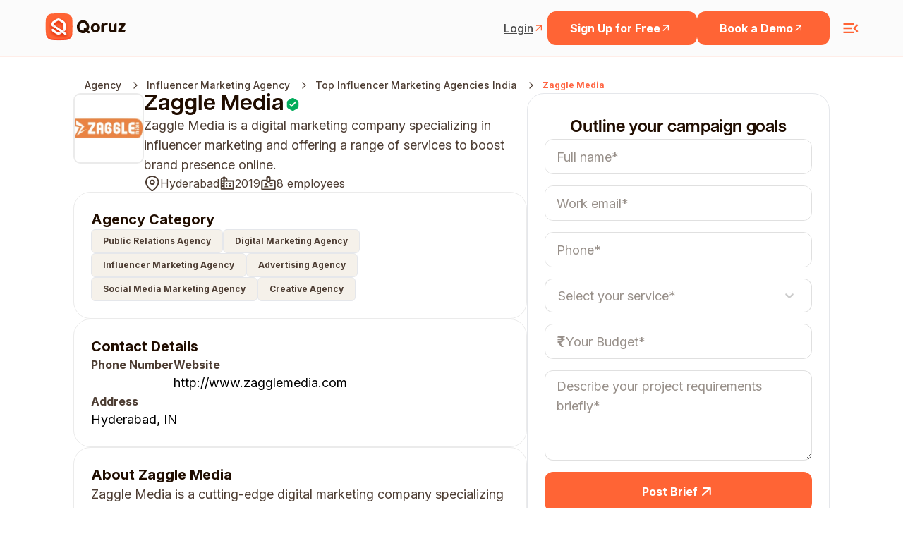

--- FILE ---
content_type: text/html; charset=utf-8
request_url: https://qoruz.com/agencies/profile/zaggle-media
body_size: 69264
content:
<!DOCTYPE html><html lang="en"><head><meta charSet="utf-8"/><meta name="viewport" content="width=device-width"/><title> Zaggle Media Overview | Qoruz Agency Partnership &amp; Company Profile 
        </title><meta name="robots" content="index, follow"/><meta name="title" content=" Zaggle Media Overview | Qoruz Agency Partnership &amp; Company Profile 
        "/><meta name="keywords" content="indian influencers, influencers in india, top influencers, find influencers, how to find instagram influencers, influencer search engine, top influencers in india"/><meta name="description" content="Discover Zaggle Media&#x27;s comprehensive overview and company profile for insights and synergies across diverse marketing campaigns. 
        "/><meta property="og:url" content="https://qoruz.com/agencies/profile/zaggle-media"/><link rel="canonical" href="https://qoruz.com/agencies/profile/zaggle-media"/><meta property="og:type" content="website"/><meta property="og:image:type" content="image/jpeg"/><meta property="og:type" content="website"/><meta property="og:site_name" content="Qoruz"/><meta property="og:description" content="Discover Zaggle Media&#x27;s comprehensive overview and company profile for insights and synergies across diverse marketing campaigns. 
        "/><meta property="og:title" content=" Zaggle Media Overview | Qoruz Agency Partnership &amp; Company Profile 
        "/><meta name="image" property="og:image" content="https://res.cloudinary.com/drudxodfk/image/upload/v1686220773/Qoruz/common/Meta_img_pyqmvn.png"/><meta property="og:updated_time" content="1687419944562"/><meta name="twitter:card" content="summary_large_image"/><meta name="twitter:site" content="@Qoruz"/><meta name="twitter:title" content=" Zaggle Media Overview | Qoruz Agency Partnership &amp; Company Profile 
        "/><meta name="twitter:description" content="Discover Zaggle Media&#x27;s comprehensive overview and company profile for insights and synergies across diverse marketing campaigns. 
        "/><meta name="twitter:image" content="https://res.cloudinary.com/drudxodfk/image/upload/v1686220773/Qoruz/common/Meta_img_pyqmvn.png"/><link rel="apple-touch-icon" sizes="180x180" href="/favicon/apple-touch-icon.png"/><link rel="icon" type="image/png" sizes="32x32" href="/favicon/favicon-32x32.png"/><link rel="icon" type="image/png" sizes="16x16" href="/favicon/favicon-16x16.png"/><link rel="manifest" href="/favicon/site.webmanifest"/><link rel="shortcut icon" href="/favicon/favicon.ico"/><meta name="msapplication-TileColor" content="#ffffff"/><meta name="theme-color" content="#ffffff"/><meta name="next-head-count" content="29"/><style rel="preload" id="stitches">--sxs{--sxs:0 t-zlcKO}@media{:root,.t-zlcKO{--colors-primary:#FF6435;--colors-secondary:#593C2B;--colors-white:#ffffff;--colors-crimson300:#FF6435;--colors-crimson200:#F4A568;--colors-crimson100:#FDF1E9;;--colors-crimsonDark200:#593C2B;--colors-crimsonDark100:#311708;--colors-tealTing200:#2ACC83;--colors-tealTing100:#96E1CF;--colors-blueZest200:#00B2EA;--colors-blueZest100:#75D0E4;--colors-purplePop200:#8300EA;--colors-purplePop100:#BF9ADD;--colors-text300:#999999;--colors-text200:#555555;--colors-text100:#000000;--colors-purple:#8D4AFF;--space-xs:4px;--space-sm:8px;--space-md:12px;--space-lg:16px;--space-xl:1.25rem;--space-2xl:1.5rem;--space-3xl:2rem;--space-4xl:4rem;--space-5xl:6rem;--space-6xl:8rem;--space-8xl:10rem;--sizes-xs:14px;--sizes-sm:16px;--sizes-md:1.25rem;--sizes-lg:1.5rem;--sizes-xl:1.75rem;--sizes-2xl:1.875rem;--sizes-3xl:2rem;--sizes-4xl:2.25rem;--sizes-5xl:2.5rem;--sizes-6xl:2.75rem;--sizes-7xl:3rem;--sizes-8xl:4rem;--sizes-9xl:5rem;--sizes-10xl:6rem;--sizes-half:50%;--sizes-full:100%;--sizes-vw:100vw;--sizes-vh:100vh;--fontWeights-thin:100;--fontWeights-extralight:200;--fontWeights-light:300;--fontWeights-normal:400;--fontWeights-medium:500;--fontWeights-semibold:600;--fontWeights-bold:700;--fontWeights-extrabold:800;--fontWeights-black:900;--fontSizes-xs:12px;--fontSizes-sm:14px;--fontSizes-md:16px;--fontSizes-lg:17px;--fontSizes-xl:18px;--fontSizes-h1:3rem;--fontSizes-h2:2.5rem;--fontSizes-h3:2rem;--fontSizes-h4:1.5rem;--fontSizes-h5:18px;--fontSizes-h6:2rem;--lineHeights-xs:1;--lineHeights-sm:1.5;--letterSpacings-xs:-0.04em;--letterSpacings-sm:-0.02em;--letterSpacings-md:0.08em;--radii-xs:4px;--radii-sm:6px;--radii-md:8px;--radii-lg:32px;--radii-round:50%;--radii-pill:9999px;--shadows-xs:0px 1px 3px 1px rgba(0, 0, 0, 0.15);--shadows-sm:0px 30px 49px -22px rgba(0, 0, 0, 0.1), 0px 1px 3px 1px rgba(0, 0, 0, 0.15);--shadows-md: 6.83739px 5.12804px 9.40141px 3.41869px rgba(0, 0, 0, 0.05), 0px 38px 39.315px -13px rgba(0, 0, 0, 0.2);--shadows-lg:0px 14px 24px -7px rgba(0, 0, 0, 0.1), 0px 1px 3px rgba(0, 0, 0, 0.15);--shadows-xl:6.83739px 5.12804px 9.40141px 3.41869px rgba(0, 0, 0, 0.05), 10px 22px 27px 5px rgba(0, 0, 0, 0.5);--transitions-default:all 0.15s ease-out 0s;--zIndices-1:9;--zIndices-2:99;--zIndices-3:999;--zIndices-max:9999}}--sxs{--sxs:2 c-iAxCWp c-PJLV c-nBrwR c-cjUDcw c-cgDuie c-iipbqf c-kSEvGe c-jnuTOW c-eFfJxA c-dRpdeu c-iaUKat}@media{.c-iAxCWp{max-width:340px;padding-right:60px;width:100%}.c-iAxCWp .details{margin-top:var(--space-2xl);opacity:0.6}.c-iAxCWp + .footer-navigation{margin-left:auto}@media (max-width: 991px){.c-iAxCWp + .footer-navigation{margin-left:0}}.c-iAxCWp a{display:flex}.c-iAxCWp a img{max-width:100%;width:auto;height:auto;max-height:50px}@media (max-width: 575px){.c-iAxCWp a img{height:auto;max-width:94px}}@media (max-width: 991px){.c-iAxCWp{max-width:100%;padding-right:0}}.c-nBrwR{margin-right:var(--space-lg)}.c-nBrwR:last-child{margin-right:0}.c-nBrwR a{display:flex}.c-nBrwR a svg{width:32px;height:32px}@media (max-width: 575px){.c-nBrwR a svg{width:24px;height:24px}}.c-cjUDcw{background-color:transparent;padding-top:var(--space-2xl)}@media (max-width: 575px){.c-cjUDcw{padding-top:var(--space-4xl);padding-bottom:var(--space-4xl)}}.c-cgDuie{max-width:380px}.c-cgDuie h2{color:#000;line-height:0.96;font-weight:var(--fontWeights-bold);letter-spacing:var(--letterSpacings-sm)}.c-cgDuie > .details{font-weight:400;margin-top:var(--space-3xl);color:#666}.c-cgDuie > .details >b{font-weight:600}@media (max-width: 991px){.c-iipbqf{margin-top:var(--space-2xl)}}.c-kSEvGe{border-top:1px solid #000;display:flex;flex-direction:column}.c-kSEvGe h5{letter-spacing:var(--letterSpacings-sm);color:#000;font-weight:var(--fontWeights-bold);font-size:20px;line-height:1.5}.c-jnuTOW{display:flex;padding-top:var(--space-lg);padding-bottom:var(--space-lg);align-items:center;cursor:pointer;font-size:20px}.c-jnuTOW .title-active{color:#ff6435}.c-eFfJxA{margin-right:var(--space-lg);flex-shrink:0;font-size:24px;transition:all 0.3s ease 0s}.c-eFfJxA.active{transform:rotate(45deg)}.c-dRpdeu{padding-left:var(--space-2xl);max-height:0;overflow:hidden;transition:max-height 0.2s ease-out}.c-dRpdeu .details{padding-bottom:var(--space-lg);font-weight:var(--fontWeights-normal);line-height:1.5;color:#666}.c-iaUKat{background:#170C2A;-webkit-backdrop-filter:blur(5px);backdrop-filter:blur(5px);height:calc(100vh - 72px);padding-bottom:8px}.c-iaUKat .small-heading{font-style:normal;font-weight:700;font-size:12px;line-height:16px;letter-spacing:0.06em;text-transform:uppercase;color:#FF6435}.c-iaUKat .sub-heading{font-style:normal;font-weight:800;font-size:48px;line-height:44px;margin-top:10px;letter-spacing:-0.02em;margin-bottom:10px;color:#FFFFFF}.c-iaUKat .details{font-weight:400;font-size:16px;line-height:24px;margin-bottom:3rem;color:#FFFFFF}.c-iaUKat .align-center{align-items:center !important}@media (max-width: 991px){.c-iaUKat .align-center{flex-direction:column-reverse !important}}.c-iaUKat .height-full{height:var(--sizes-full)}.c-iaUKat .height-full .image-animation{height:var(--sizes-full)}.c-iaUKat .height-full .image-animation svg{height:var(--sizes-full)}@media (max-width: 991px){.c-iaUKat .height-full{height:auto}}.c-iaUKat .coming-image{width:var(--sizes-full);height:auto}.c-iaUKat .floating-lady{animation:skyfloat 2s infinite linear}.c-iaUKat .cloud1{animation:cloudfloat 1.8s infinite linear}.c-iaUKat .cloud1 path{transform:translateX(-40%)}.c-iaUKat .cloud2{animation:cloudfloat 2.5s infinite linear}.c-iaUKat .cloud3{animation:cloudfloat 3s infinite linear}@media (max-width: 991px){.c-iaUKat{height:auto;padding-bottom:var(--space-5xl)}}@media (max-width: 991px){.c-iaUKat .image-animation svg{width:var(--sizes-full)}}}</style><link rel="preconnect" href="https://fonts.googleapis.com"/><link rel="preconnect" href="https://fonts.gstatic.com" crossorigin="anonymous"/><script>(function(w,d,s,l,i){w[l]=w[l]||[];w[l].push({'gtm.start':
new Date().getTime(),event:'gtm.js'});var f=d.getElementsByTagName(s)[0],
j=d.createElement(s),dl=l!='dataLayer'?'&l='+l:'';j.async=true;j.src=
'https://www.googletagmanager.com/gtm.js?id='+i+dl;f.parentNode.insertBefore(j,f);
})(window,document,'script','dataLayer','GTM-5PZ2H96R');</script><script>(function(c,l,a,r,i,t,y){
               c[a]=c[a]||function(){(c[a].q=c[a].q||[]).push(arguments)};
               t=l.createElement(r);t.async=1;t.src="https://www.clarity.ms/tag/"+i;
               y=l.getElementsByTagName(r)[0];y.parentNode.insertBefore(t,y);
           })(window, document, "clarity", "script", "bfb2w2l1yd");</script><script async="" src="https://www.googletagmanager.com/gtag/js?id=G-MP2H7Y27G5"></script><script>window.dataLayer = window.dataLayer || [];
    function gtag(){dataLayer.push(arguments);}
    gtag('js', new Date());
    gtag('config', 'G-MP2H7Y27G5');</script><script>!function(f,b,e,v,n,t,s)
{if(f.fbq)return;n=f.fbq=function(){n.callMethod?
n.callMethod.apply(n,arguments):n.queue.push(arguments)};
if(!f._fbq)f._fbq=n;n.push=n;n.loaded=!0;n.version='2.0';
n.queue=[];t=b.createElement(e);t.async=!0;
t.src=v;s=b.getElementsByTagName(e)[0];
s.parentNode.insertBefore(t,s)}(window, document,'script',
'https://connect.facebook.net/en_US/fbevents.js');
fbq('init', '1887963201423309');
fbq('track', 'PageView');</script><noscript><img height="0" width="0" src="https://www.facebook.com/tr?id=1887963201423309&amp;ev=PageView&amp;noscript=1"/></noscript><link rel="preconnect" href="https://use.typekit.net" crossorigin /><link rel="preconnect" href="https://fonts.gstatic.com" crossorigin /><link rel="preload" href="/_next/static/media/e4af272ccee01ff0-s.p.woff2" as="font" type="font/woff2" crossorigin="anonymous" data-next-font="size-adjust"/><link rel="preload" href="/_next/static/css/bff6572b037734d8.css" as="style"/><link rel="stylesheet" href="/_next/static/css/bff6572b037734d8.css" data-n-g=""/><noscript data-n-css=""></noscript><script defer="" nomodule="" src="/_next/static/chunks/polyfills-c67a75d1b6f99dc8.js"></script><script src="/_next/static/chunks/webpack-eb3c0d98df31be7b.js" defer=""></script><script src="/_next/static/chunks/framework-2114f3935436c3d0.js" defer=""></script><script src="/_next/static/chunks/main-3401cb9dbbcb4bf7.js" defer=""></script><script src="/_next/static/chunks/pages/_app-c8947b31ee369569.js" defer=""></script><script src="/_next/static/chunks/5121-aae84549b8ec0e76.js" defer=""></script><script src="/_next/static/chunks/3760-cb3dd392dbd1835b.js" defer=""></script><script src="/_next/static/chunks/323-ea785c39e3a72b86.js" defer=""></script><script src="/_next/static/chunks/8084-bc14be19635fffb9.js" defer=""></script><script src="/_next/static/chunks/pages/agencies/profile/%5Bcompany_keyword%5D-30770203b603064a.js" defer=""></script><script src="/_next/static/K2qEr4XG1lY0zFhNNBx6s/_buildManifest.js" defer=""></script><script src="/_next/static/K2qEr4XG1lY0zFhNNBx6s/_ssgManifest.js" defer=""></script><style id="__jsx-21965936077093a5">:root{--heading-font:'articulat-cf', sans-serif;--heading-font-rethink:'Rethink Sans', sans-serif}*{font-family:var(--primary-font)}</style><style data-styled="" data-styled-version="6.1.8">*,*::before,*::after{box-sizing:border-box;padding:0;margin:0;}/*!sc*/
a{color:inherit;text-decoration:none;}/*!sc*/
img{display:block;}/*!sc*/
data-styled.g1[id="sc-global-iCThAW1"]{content:"sc-global-iCThAW1,"}/*!sc*/
.dGhZXW{transition:all 0.3s ease-in-out;}/*!sc*/
.dGhZXW.dark-blue-version{background-color:#1c1627;border-color:#1c1627;}/*!sc*/
.dGhZXW.dark-blue-version .nav-heading{color:#fff;}/*!sc*/
.dGhZXW.dark-blue-version .nav-heading:hover{color:#ff6435;}/*!sc*/
.dGhZXW.dark-blue-version .navigation-item-login-btn{color:#fff;}/*!sc*/
.dGhZXW.dark-blue-version .navigation-item-login-btn:hover{color:#ff6435;}/*!sc*/
.dGhZXW.dark-blue-version .navigation-item-signup-btn{border-color:#fff;color:#fff;}/*!sc*/
.dGhZXW.dark-blue-version .qoruz-header-logo,.dGhZXW.dark-blue-version .menu-ham-icon{color:#fff;}/*!sc*/
data-styled.g2[id="sc-beySPh"]{content:"dGhZXW,"}/*!sc*/
.eJooNG .qoruz-select__input{box-shadow:none;}/*!sc*/
.eJooNG .qoruz-select__control{background-color:#fff;padding:8px 16px;border-radius:12px;height:fit-content;font-size:18px;box-shadow:none;cursor:text;border-color:#66666633;}/*!sc*/
.eJooNG .qoruz-select__control:hover{border-color:#66666633;}/*!sc*/
.eJooNG .qoruz-select__control.qoruz-select__control--menu-is-open:hover,.eJooNG .qoruz-select__control.qoruz-select__control--is-focused:hover{border-color:#ff6435;}/*!sc*/
.eJooNG .qoruz-select__control.qoruz-select__control--menu-is-open,.eJooNG .qoruz-select__control.qoruz-select__control--is-focused{border-color:#ff6435;}/*!sc*/
.eJooNG .qoruz-select__placeholder{color:#98908a;font-size:18px;}/*!sc*/
.eJooNG .qoruz-select__value-container{padding:0;height:fit-content;}/*!sc*/
.eJooNG .qoruz-select__input-container{margin:0;padding:0;}/*!sc*/
.eJooNG .qoruz-select__single-value{margin:0;color:#200d00;}/*!sc*/
.eJooNG .qoruz-select__single-value,.eJooNG .qoruz-select__input{line-height:30px!important;}/*!sc*/
.eJooNG .qoruz-select__indicator-separator{margin:5px;}/*!sc*/
.eJooNG .qoruz-select__indicator{padding:5px;}/*!sc*/
.eJooNG .qoruz-select__control--menu-is-open .qoruz-select__dropdown-indicator{transform:rotate(180deg);}/*!sc*/
.eJooNG .qoruz-select__menu{border-radius:10px;overflow:hidden;padding:8px;padding-left:0px;box-shadow:0 0 0 1px #66666633,0 4px 11px #66666633;}/*!sc*/
.eJooNG .qoruz-select__menu-list{padding:8px;}/*!sc*/
.eJooNG .qoruz-select__menu-list::-webkit-scrollbar{width:5px;}/*!sc*/
.eJooNG .qoruz-select__menu-list::-webkit-scrollbar-thumb{background:#ffb4a07f;border-radius:5px;}/*!sc*/
.eJooNG .qoruz-select__option{border-radius:10px;margin:3px 0;font-size:18px;line-height:30px!important;padding:8px 16px;cursor:pointer;}/*!sc*/
.eJooNG .qoruz-select__option:active{background-color:#ff6435;color:white;}/*!sc*/
.eJooNG .qoruz-select__multi-value{background-color:#ffb5a033;}/*!sc*/
.eJooNG .qoruz-select__multi-value__label{font-size:16px;line-height:20px!important;}/*!sc*/
data-styled.g12[id="sc-jsEeTM"]{content:"eJooNG,"}/*!sc*/
</style><style data-href="https://use.typekit.net/wdh3fly.css">@import url("https://p.typekit.net/p.css?s=1&k=wdh3fly&ht=tk&f=49645.49646.49647.49648.49649.49650.49651.49652.49653.51646.51647.51648.51649.51650.51651.51652.51653.51654.49654.51655&a=141791391&app=typekit&e=css");@font-face{font-family:"articulat-cf";src:url("https://use.typekit.net/af/ecad43/000000000000000077524f4b/30/l?primer=7fa3915bdafdf03041871920a205bef951d72bf64dd4c4460fb992e3ecc3a862&fvd=n1&v=3") format("woff2"),url("https://use.typekit.net/af/ecad43/000000000000000077524f4b/30/d?primer=7fa3915bdafdf03041871920a205bef951d72bf64dd4c4460fb992e3ecc3a862&fvd=n1&v=3") format("woff"),url("https://use.typekit.net/af/ecad43/000000000000000077524f4b/30/a?primer=7fa3915bdafdf03041871920a205bef951d72bf64dd4c4460fb992e3ecc3a862&fvd=n1&v=3") format("opentype");font-display:auto;font-style:normal;font-weight:100;font-stretch:normal}@font-face{font-family:"articulat-cf";src:url("https://use.typekit.net/af/97c8e6/000000000000000077524f4f/30/l?primer=7fa3915bdafdf03041871920a205bef951d72bf64dd4c4460fb992e3ecc3a862&fvd=n2&v=3") format("woff2"),url("https://use.typekit.net/af/97c8e6/000000000000000077524f4f/30/d?primer=7fa3915bdafdf03041871920a205bef951d72bf64dd4c4460fb992e3ecc3a862&fvd=n2&v=3") format("woff"),url("https://use.typekit.net/af/97c8e6/000000000000000077524f4f/30/a?primer=7fa3915bdafdf03041871920a205bef951d72bf64dd4c4460fb992e3ecc3a862&fvd=n2&v=3") format("opentype");font-display:auto;font-style:normal;font-weight:200;font-stretch:normal}@font-face{font-family:"articulat-cf";src:url("https://use.typekit.net/af/296adc/000000000000000077524f44/30/l?primer=7fa3915bdafdf03041871920a205bef951d72bf64dd4c4460fb992e3ecc3a862&fvd=n3&v=3") format("woff2"),url("https://use.typekit.net/af/296adc/000000000000000077524f44/30/d?primer=7fa3915bdafdf03041871920a205bef951d72bf64dd4c4460fb992e3ecc3a862&fvd=n3&v=3") format("woff"),url("https://use.typekit.net/af/296adc/000000000000000077524f44/30/a?primer=7fa3915bdafdf03041871920a205bef951d72bf64dd4c4460fb992e3ecc3a862&fvd=n3&v=3") format("opentype");font-display:auto;font-style:normal;font-weight:300;font-stretch:normal}@font-face{font-family:"articulat-cf";src:url("https://use.typekit.net/af/dfb334/000000000000000077524f49/30/l?primer=7fa3915bdafdf03041871920a205bef951d72bf64dd4c4460fb992e3ecc3a862&fvd=n4&v=3") format("woff2"),url("https://use.typekit.net/af/dfb334/000000000000000077524f49/30/d?primer=7fa3915bdafdf03041871920a205bef951d72bf64dd4c4460fb992e3ecc3a862&fvd=n4&v=3") format("woff"),url("https://use.typekit.net/af/dfb334/000000000000000077524f49/30/a?primer=7fa3915bdafdf03041871920a205bef951d72bf64dd4c4460fb992e3ecc3a862&fvd=n4&v=3") format("opentype");font-display:auto;font-style:normal;font-weight:400;font-stretch:normal}@font-face{font-family:"articulat-cf";src:url("https://use.typekit.net/af/47b487/000000000000000077524f50/30/l?primer=7fa3915bdafdf03041871920a205bef951d72bf64dd4c4460fb992e3ecc3a862&fvd=n5&v=3") format("woff2"),url("https://use.typekit.net/af/47b487/000000000000000077524f50/30/d?primer=7fa3915bdafdf03041871920a205bef951d72bf64dd4c4460fb992e3ecc3a862&fvd=n5&v=3") format("woff"),url("https://use.typekit.net/af/47b487/000000000000000077524f50/30/a?primer=7fa3915bdafdf03041871920a205bef951d72bf64dd4c4460fb992e3ecc3a862&fvd=n5&v=3") format("opentype");font-display:auto;font-style:normal;font-weight:500;font-stretch:normal}@font-face{font-family:"articulat-cf";src:url("https://use.typekit.net/af/47eba5/000000000000000077524f4e/30/l?primer=7fa3915bdafdf03041871920a205bef951d72bf64dd4c4460fb992e3ecc3a862&fvd=n6&v=3") format("woff2"),url("https://use.typekit.net/af/47eba5/000000000000000077524f4e/30/d?primer=7fa3915bdafdf03041871920a205bef951d72bf64dd4c4460fb992e3ecc3a862&fvd=n6&v=3") format("woff"),url("https://use.typekit.net/af/47eba5/000000000000000077524f4e/30/a?primer=7fa3915bdafdf03041871920a205bef951d72bf64dd4c4460fb992e3ecc3a862&fvd=n6&v=3") format("opentype");font-display:auto;font-style:normal;font-weight:600;font-stretch:normal}@font-face{font-family:"articulat-cf";src:url("https://use.typekit.net/af/82fa40/000000000000000077524f45/30/l?primer=7fa3915bdafdf03041871920a205bef951d72bf64dd4c4460fb992e3ecc3a862&fvd=n7&v=3") format("woff2"),url("https://use.typekit.net/af/82fa40/000000000000000077524f45/30/d?primer=7fa3915bdafdf03041871920a205bef951d72bf64dd4c4460fb992e3ecc3a862&fvd=n7&v=3") format("woff"),url("https://use.typekit.net/af/82fa40/000000000000000077524f45/30/a?primer=7fa3915bdafdf03041871920a205bef951d72bf64dd4c4460fb992e3ecc3a862&fvd=n7&v=3") format("opentype");font-display:auto;font-style:normal;font-weight:700;font-stretch:normal}@font-face{font-family:"articulat-cf";src:url("https://use.typekit.net/af/2f6bd5/000000000000000077524f40/30/l?primer=7fa3915bdafdf03041871920a205bef951d72bf64dd4c4460fb992e3ecc3a862&fvd=n8&v=3") format("woff2"),url("https://use.typekit.net/af/2f6bd5/000000000000000077524f40/30/d?primer=7fa3915bdafdf03041871920a205bef951d72bf64dd4c4460fb992e3ecc3a862&fvd=n8&v=3") format("woff"),url("https://use.typekit.net/af/2f6bd5/000000000000000077524f40/30/a?primer=7fa3915bdafdf03041871920a205bef951d72bf64dd4c4460fb992e3ecc3a862&fvd=n8&v=3") format("opentype");font-display:auto;font-style:normal;font-weight:800;font-stretch:normal}@font-face{font-family:"articulat-cf";src:url("https://use.typekit.net/af/873575/000000000000000077524f42/30/l?primer=7fa3915bdafdf03041871920a205bef951d72bf64dd4c4460fb992e3ecc3a862&fvd=n9&v=3") format("woff2"),url("https://use.typekit.net/af/873575/000000000000000077524f42/30/d?primer=7fa3915bdafdf03041871920a205bef951d72bf64dd4c4460fb992e3ecc3a862&fvd=n9&v=3") format("woff"),url("https://use.typekit.net/af/873575/000000000000000077524f42/30/a?primer=7fa3915bdafdf03041871920a205bef951d72bf64dd4c4460fb992e3ecc3a862&fvd=n9&v=3") format("opentype");font-display:auto;font-style:normal;font-weight:900;font-stretch:normal}@font-face{font-family:"articulat-cf";src:url("https://use.typekit.net/af/dc56d9/000000000000000077524f3f/30/l?primer=7fa3915bdafdf03041871920a205bef951d72bf64dd4c4460fb992e3ecc3a862&fvd=i8&v=3") format("woff2"),url("https://use.typekit.net/af/dc56d9/000000000000000077524f3f/30/d?primer=7fa3915bdafdf03041871920a205bef951d72bf64dd4c4460fb992e3ecc3a862&fvd=i8&v=3") format("woff"),url("https://use.typekit.net/af/dc56d9/000000000000000077524f3f/30/a?primer=7fa3915bdafdf03041871920a205bef951d72bf64dd4c4460fb992e3ecc3a862&fvd=i8&v=3") format("opentype");font-display:auto;font-style:italic;font-weight:800;font-stretch:normal}@font-face{font-family:"articulat-cf";src:url("https://use.typekit.net/af/fe28d8/000000000000000077524f46/30/l?primer=7fa3915bdafdf03041871920a205bef951d72bf64dd4c4460fb992e3ecc3a862&fvd=i7&v=3") format("woff2"),url("https://use.typekit.net/af/fe28d8/000000000000000077524f46/30/d?primer=7fa3915bdafdf03041871920a205bef951d72bf64dd4c4460fb992e3ecc3a862&fvd=i7&v=3") format("woff"),url("https://use.typekit.net/af/fe28d8/000000000000000077524f46/30/a?primer=7fa3915bdafdf03041871920a205bef951d72bf64dd4c4460fb992e3ecc3a862&fvd=i7&v=3") format("opentype");font-display:auto;font-style:italic;font-weight:700;font-stretch:normal}@font-face{font-family:"articulat-cf";src:url("https://use.typekit.net/af/60ac86/000000000000000077524f51/30/l?primer=7fa3915bdafdf03041871920a205bef951d72bf64dd4c4460fb992e3ecc3a862&fvd=i9&v=3") format("woff2"),url("https://use.typekit.net/af/60ac86/000000000000000077524f51/30/d?primer=7fa3915bdafdf03041871920a205bef951d72bf64dd4c4460fb992e3ecc3a862&fvd=i9&v=3") format("woff"),url("https://use.typekit.net/af/60ac86/000000000000000077524f51/30/a?primer=7fa3915bdafdf03041871920a205bef951d72bf64dd4c4460fb992e3ecc3a862&fvd=i9&v=3") format("opentype");font-display:auto;font-style:italic;font-weight:900;font-stretch:normal}@font-face{font-family:"articulat-cf";src:url("https://use.typekit.net/af/fe94dd/000000000000000077524f4c/30/l?primer=7fa3915bdafdf03041871920a205bef951d72bf64dd4c4460fb992e3ecc3a862&fvd=i2&v=3") format("woff2"),url("https://use.typekit.net/af/fe94dd/000000000000000077524f4c/30/d?primer=7fa3915bdafdf03041871920a205bef951d72bf64dd4c4460fb992e3ecc3a862&fvd=i2&v=3") format("woff"),url("https://use.typekit.net/af/fe94dd/000000000000000077524f4c/30/a?primer=7fa3915bdafdf03041871920a205bef951d72bf64dd4c4460fb992e3ecc3a862&fvd=i2&v=3") format("opentype");font-display:auto;font-style:italic;font-weight:200;font-stretch:normal}@font-face{font-family:"articulat-cf";src:url("https://use.typekit.net/af/9cd3ad/000000000000000077524f43/30/l?primer=7fa3915bdafdf03041871920a205bef951d72bf64dd4c4460fb992e3ecc3a862&fvd=i3&v=3") format("woff2"),url("https://use.typekit.net/af/9cd3ad/000000000000000077524f43/30/d?primer=7fa3915bdafdf03041871920a205bef951d72bf64dd4c4460fb992e3ecc3a862&fvd=i3&v=3") format("woff"),url("https://use.typekit.net/af/9cd3ad/000000000000000077524f43/30/a?primer=7fa3915bdafdf03041871920a205bef951d72bf64dd4c4460fb992e3ecc3a862&fvd=i3&v=3") format("opentype");font-display:auto;font-style:italic;font-weight:300;font-stretch:normal}@font-face{font-family:"articulat-cf";src:url("https://use.typekit.net/af/a51922/000000000000000077524f48/30/l?primer=7fa3915bdafdf03041871920a205bef951d72bf64dd4c4460fb992e3ecc3a862&fvd=i6&v=3") format("woff2"),url("https://use.typekit.net/af/a51922/000000000000000077524f48/30/d?primer=7fa3915bdafdf03041871920a205bef951d72bf64dd4c4460fb992e3ecc3a862&fvd=i6&v=3") format("woff"),url("https://use.typekit.net/af/a51922/000000000000000077524f48/30/a?primer=7fa3915bdafdf03041871920a205bef951d72bf64dd4c4460fb992e3ecc3a862&fvd=i6&v=3") format("opentype");font-display:auto;font-style:italic;font-weight:600;font-stretch:normal}@font-face{font-family:"articulat-cf";src:url("https://use.typekit.net/af/bdd57c/000000000000000077524f47/30/l?primer=7fa3915bdafdf03041871920a205bef951d72bf64dd4c4460fb992e3ecc3a862&fvd=i4&v=3") format("woff2"),url("https://use.typekit.net/af/bdd57c/000000000000000077524f47/30/d?primer=7fa3915bdafdf03041871920a205bef951d72bf64dd4c4460fb992e3ecc3a862&fvd=i4&v=3") format("woff"),url("https://use.typekit.net/af/bdd57c/000000000000000077524f47/30/a?primer=7fa3915bdafdf03041871920a205bef951d72bf64dd4c4460fb992e3ecc3a862&fvd=i4&v=3") format("opentype");font-display:auto;font-style:italic;font-weight:400;font-stretch:normal}@font-face{font-family:"articulat-cf";src:url("https://use.typekit.net/af/6f0ebc/000000000000000077524f4d/30/l?primer=7fa3915bdafdf03041871920a205bef951d72bf64dd4c4460fb992e3ecc3a862&fvd=i5&v=3") format("woff2"),url("https://use.typekit.net/af/6f0ebc/000000000000000077524f4d/30/d?primer=7fa3915bdafdf03041871920a205bef951d72bf64dd4c4460fb992e3ecc3a862&fvd=i5&v=3") format("woff"),url("https://use.typekit.net/af/6f0ebc/000000000000000077524f4d/30/a?primer=7fa3915bdafdf03041871920a205bef951d72bf64dd4c4460fb992e3ecc3a862&fvd=i5&v=3") format("opentype");font-display:auto;font-style:italic;font-weight:500;font-stretch:normal}@font-face{font-family:"articulat-cf";src:url("https://use.typekit.net/af/9b1525/000000000000000077524f3e/30/l?primer=7fa3915bdafdf03041871920a205bef951d72bf64dd4c4460fb992e3ecc3a862&fvd=i1&v=3") format("woff2"),url("https://use.typekit.net/af/9b1525/000000000000000077524f3e/30/d?primer=7fa3915bdafdf03041871920a205bef951d72bf64dd4c4460fb992e3ecc3a862&fvd=i1&v=3") format("woff"),url("https://use.typekit.net/af/9b1525/000000000000000077524f3e/30/a?primer=7fa3915bdafdf03041871920a205bef951d72bf64dd4c4460fb992e3ecc3a862&fvd=i1&v=3") format("opentype");font-display:auto;font-style:italic;font-weight:100;font-stretch:normal}@font-face{font-family:"articulat-heavy-cf";src:url("https://use.typekit.net/af/631797/000000000000000077524f4a/30/l?primer=7cdcb44be4a7db8877ffa5c0007b8dd865b3bbc383831fe2ea177f62257a9191&fvd=n9&v=3") format("woff2"),url("https://use.typekit.net/af/631797/000000000000000077524f4a/30/d?primer=7cdcb44be4a7db8877ffa5c0007b8dd865b3bbc383831fe2ea177f62257a9191&fvd=n9&v=3") format("woff"),url("https://use.typekit.net/af/631797/000000000000000077524f4a/30/a?primer=7cdcb44be4a7db8877ffa5c0007b8dd865b3bbc383831fe2ea177f62257a9191&fvd=n9&v=3") format("opentype");font-display:auto;font-style:normal;font-weight:900;font-stretch:normal}@font-face{font-family:"articulat-heavy-cf";src:url("https://use.typekit.net/af/add895/000000000000000077524f41/30/l?primer=7cdcb44be4a7db8877ffa5c0007b8dd865b3bbc383831fe2ea177f62257a9191&fvd=i9&v=3") format("woff2"),url("https://use.typekit.net/af/add895/000000000000000077524f41/30/d?primer=7cdcb44be4a7db8877ffa5c0007b8dd865b3bbc383831fe2ea177f62257a9191&fvd=i9&v=3") format("woff"),url("https://use.typekit.net/af/add895/000000000000000077524f41/30/a?primer=7cdcb44be4a7db8877ffa5c0007b8dd865b3bbc383831fe2ea177f62257a9191&fvd=i9&v=3") format("opentype");font-display:auto;font-style:italic;font-weight:900;font-stretch:normal}.tk-articulat-cf{font-family:"articulat-cf",sans-serif}.tk-articulat-heavy-cf{font-family:"articulat-heavy-cf",sans-serif}</style><style data-href="https://fonts.googleapis.com/css2?family=Rethink+Sans:ital,wght@0,400..800;1,400..800&display=swap">@font-face{font-family:'Rethink Sans';font-style:italic;font-weight:400;font-display:swap;src:url(https://fonts.gstatic.com/l/font?kit=AMOFz4SDuXOMCPfdoglY9JQEUUK5wyyTfpeth6kS4A3sng&skey=c3dd94f6c81a1b32&v=v7) format('woff')}@font-face{font-family:'Rethink Sans';font-style:italic;font-weight:500;font-display:swap;src:url(https://fonts.gstatic.com/l/font?kit=AMOFz4SDuXOMCPfdoglY9JQEUUK5wyyTfpeth6kS0g3sng&skey=c3dd94f6c81a1b32&v=v7) format('woff')}@font-face{font-family:'Rethink Sans';font-style:italic;font-weight:600;font-display:swap;src:url(https://fonts.gstatic.com/l/font?kit=AMOFz4SDuXOMCPfdoglY9JQEUUK5wyyTfpeth6kSPgrsng&skey=c3dd94f6c81a1b32&v=v7) format('woff')}@font-face{font-family:'Rethink Sans';font-style:italic;font-weight:700;font-display:swap;src:url(https://fonts.gstatic.com/l/font?kit=AMOFz4SDuXOMCPfdoglY9JQEUUK5wyyTfpeth6kSBwrsng&skey=c3dd94f6c81a1b32&v=v7) format('woff')}@font-face{font-family:'Rethink Sans';font-style:italic;font-weight:800;font-display:swap;src:url(https://fonts.gstatic.com/l/font?kit=AMOFz4SDuXOMCPfdoglY9JQEUUK5wyyTfpeth6kSYArsng&skey=c3dd94f6c81a1b32&v=v7) format('woff')}@font-face{font-family:'Rethink Sans';font-style:normal;font-weight:400;font-display:swap;src:url(https://fonts.gstatic.com/l/font?kit=AMODz4SDuXOMCPfdoglY9JQuWHBGG0X45DmqkmFRCE0&skey=522e5dba1dd7b17e&v=v7) format('woff')}@font-face{font-family:'Rethink Sans';font-style:normal;font-weight:500;font-display:swap;src:url(https://fonts.gstatic.com/l/font?kit=AMODz4SDuXOMCPfdoglY9JQuWHBGG0X45DmqklNRCE0&skey=522e5dba1dd7b17e&v=v7) format('woff')}@font-face{font-family:'Rethink Sans';font-style:normal;font-weight:600;font-display:swap;src:url(https://fonts.gstatic.com/l/font?kit=AMODz4SDuXOMCPfdoglY9JQuWHBGG0X45Dmqkr9WCE0&skey=522e5dba1dd7b17e&v=v7) format('woff')}@font-face{font-family:'Rethink Sans';font-style:normal;font-weight:700;font-display:swap;src:url(https://fonts.gstatic.com/l/font?kit=AMODz4SDuXOMCPfdoglY9JQuWHBGG0X45DmqkoZWCE0&skey=522e5dba1dd7b17e&v=v7) format('woff')}@font-face{font-family:'Rethink Sans';font-style:normal;font-weight:800;font-display:swap;src:url(https://fonts.gstatic.com/l/font?kit=AMODz4SDuXOMCPfdoglY9JQuWHBGG0X45DmqkuFWCE0&skey=522e5dba1dd7b17e&v=v7) format('woff')}@font-face{font-family:'Rethink Sans';font-style:italic;font-weight:400 800;font-display:swap;src:url(https://fonts.gstatic.com/s/rethinksans/v7/AMOIz4SDuXOMCPfdoglY9JQEUWi7691p4SSqqqg.woff2) format('woff2');unicode-range:U+0100-02BA,U+02BD-02C5,U+02C7-02CC,U+02CE-02D7,U+02DD-02FF,U+0304,U+0308,U+0329,U+1D00-1DBF,U+1E00-1E9F,U+1EF2-1EFF,U+2020,U+20A0-20AB,U+20AD-20C0,U+2113,U+2C60-2C7F,U+A720-A7FF}@font-face{font-family:'Rethink Sans';font-style:italic;font-weight:400 800;font-display:swap;src:url(https://fonts.gstatic.com/s/rethinksans/v7/AMOIz4SDuXOMCPfdoglY9JQEUWi1691p4SSq.woff2) format('woff2');unicode-range:U+0000-00FF,U+0131,U+0152-0153,U+02BB-02BC,U+02C6,U+02DA,U+02DC,U+0304,U+0308,U+0329,U+2000-206F,U+20AC,U+2122,U+2191,U+2193,U+2212,U+2215,U+FEFF,U+FFFD}@font-face{font-family:'Rethink Sans';font-style:normal;font-weight:400 800;font-display:swap;src:url(https://fonts.gstatic.com/s/rethinksans/v7/AMOWz4SDuXOMCPfdoglY9JQEWli34dpL4xSr.woff2) format('woff2');unicode-range:U+0100-02BA,U+02BD-02C5,U+02C7-02CC,U+02CE-02D7,U+02DD-02FF,U+0304,U+0308,U+0329,U+1D00-1DBF,U+1E00-1E9F,U+1EF2-1EFF,U+2020,U+20A0-20AB,U+20AD-20C0,U+2113,U+2C60-2C7F,U+A720-A7FF}@font-face{font-family:'Rethink Sans';font-style:normal;font-weight:400 800;font-display:swap;src:url(https://fonts.gstatic.com/s/rethinksans/v7/AMOWz4SDuXOMCPfdoglY9JQEVFi34dpL4w.woff2) format('woff2');unicode-range:U+0000-00FF,U+0131,U+0152-0153,U+02BB-02BC,U+02C6,U+02DA,U+02DC,U+0304,U+0308,U+0329,U+2000-206F,U+20AC,U+2122,U+2191,U+2193,U+2212,U+2215,U+FEFF,U+FFFD}</style></head><body><noscript><iframe src="https://www.googletagmanager.com/ns.html?id=GTM-5PZ2H96R" height="0" width="0"></iframe></noscript><script type="text/javascript" id="hs-script-loader" async="" defer="" src="//js-na2.hs-scripts.com/244179244.js"></script><script type="text/javascript">
              _linkedin_partner_id = "4501257";
window._linkedin_data_partner_ids = window._linkedin_data_partner_ids || [];
window._linkedin_data_partner_ids.push(_linkedin_partner_id);
            </script><script type="text/javascript">(function(l) {
if (!l){window.lintrk = function(a,b){window.lintrk.q.push([a,b])};
window.lintrk.q=[]}
var s = document.getElementsByTagName("script")[0];
var b = document.createElement("script");
b.type = "text/javascript";b.async = true;
b.src = "https://snap.licdn.com/li.lms-analytics/insight.min.js";
s.parentNode.insertBefore(b, s);})(window.lintrk);
</script><noscript><img height="1" width="1" style="display:none" alt="" src="https://px.ads.linkedin.com/collect/?pid=4501257&amp;fmt=gif"/></noscript><div id="__next"><div class="jsx-21965936077093a5 __variable_f367f3"><div id="qoruz_header" class="sc-beySPh dGhZXW fixed left-0 right-0 top-0 z-50 border-b border-[#FFEDE8] bg-[#FBFBFB]"><header class="relative mx-auto flex  h-auto max-w-[1440px] flex-wrap items-center justify-between gap-x-4 gap-y-4 px-5 lg:px-[60px] min-[1360px]:h-auto "><nav class="flex h-5 items-center gap-x-8  md:h-auto "><a class="inline-block md:-mt-1 " href="/"><svg viewBox="0 0 120 48" fill="none" xmlns="http://www.w3.org/2000/svg" class="qoruz-header-logo w-[76px] text-[#200D00] min-[1024px]:w-[120px] "><g clip-path="url(#clip0_6761_7533)"><path d="M34.9772 42.4475C27.2877 43.5253 19.8799 43.5099 12.7477 42.4321C8.94755 41.8578 5.96349 38.8983 5.39532 35.149C4.21432 27.3686 4.02955 19.8592 5.13356 12.6993C5.72945 8.83141 8.8952 5.8335 12.8385 5.39313C19.6581 4.6294 26.875 4.49236 34.6939 5.30074C38.9544 5.74111 42.2695 9.15784 42.5544 13.3737C43.0209 20.2518 43.0055 27.2762 42.5051 34.4438C42.2203 38.5242 39.0822 41.8716 34.9757 42.4475H34.9772Z" fill="#FF6435"></path><g style="mix-blend-mode:overlay"><path d="M42.5544 13.374C42.268 9.15813 38.9529 5.7414 34.6939 5.30103C26.8765 4.49265 19.6581 4.62815 12.8385 5.39341C8.89674 5.83533 5.72791 8.8317 5.13356 12.6996C4.02955 19.8579 4.21432 27.3674 5.39532 35.1478C5.96503 38.8956 8.94755 41.8565 12.7477 42.4309C19.8799 43.5087 27.2877 43.5241 34.9772 42.4462C39.0853 41.8704 42.2218 38.5229 42.5067 34.4426C43.0071 27.275 43.024 20.2506 42.5559 13.3725L42.5544 13.374ZM40.5712 33.6634C40.3279 37.1649 37.601 40.0642 34.0888 40.557C30.5966 41.0466 27.1106 41.2945 23.7277 41.2945C20.3449 41.2945 16.9127 41.042 13.6115 40.5431C10.3179 40.0442 7.77425 37.5236 7.27845 34.2701C6.1498 26.8284 6.06819 19.8718 7.03516 13.5911C7.54791 10.2652 10.2779 7.67842 13.6715 7.2981C17.1637 6.907 20.6867 6.70837 24.1404 6.70837C27.3415 6.70837 30.6074 6.87928 33.8455 7.21341C37.5209 7.59219 40.3695 10.5177 40.6158 14.1685C41.0454 20.5016 41.03 27.0609 40.5696 33.6634H40.5712Z" fill="url(#paint0_linear_6761_7533)"></path></g><g filter="url(#filter0_d_6761_7533)"><mask id="mask0_6761_7533" style="mask-type:luminance" maskUnits="userSpaceOnUse" x="12" y="12" width="23" height="24"><path d="M34.539 33.8969C34.4558 33.4535 34.2018 33.0701 33.8153 32.8068L31.5226 31.15L31.1654 30.8836C31.5965 30.4232 32.4464 29.4886 32.6682 28.9096C32.8807 28.3599 32.9869 27.781 32.9869 27.1866V21.6866C32.9869 20.5595 32.9869 19.6726 32.7251 18.8303C32.4926 18.0897 32.1169 17.4168 31.6073 16.8286C31.0468 16.1619 30.3277 15.7123 29.33 15.0872L29.293 15.061C29.2807 15.0518 29.2668 15.0425 29.2545 15.0348C29.2237 15.0179 29.1945 14.9994 29.1698 14.9871L29.1575 14.9794L27.3575 13.843L27.1712 13.7229C26.0118 12.9885 25.1741 12.4573 24.1825 12.2371C23.7499 12.137 23.3033 12.0862 22.8599 12.0862C22.4164 12.0862 21.9653 12.137 21.5311 12.2371C20.5487 12.4557 19.6618 13.0177 18.8026 13.5597L18.5378 13.7276C18.4823 13.763 17.2151 14.5621 16.2897 15.1457L15.8417 15.4305L15.7616 15.4737C15.7108 15.506 15.6584 15.5383 15.6076 15.5737C15.3381 15.7493 15.1056 15.9017 14.8839 16.0772C13.6891 17.035 12.9346 18.3884 12.759 19.8897C12.7236 20.2177 12.7236 20.5302 12.7236 20.9675V21.0507C12.7236 21.1323 12.7236 21.2585 12.7375 21.4033C12.8129 22.0469 13.1271 22.6259 13.6182 23.0339C13.6983 23.0986 13.7814 23.1571 13.8646 23.2156L13.9046 23.2448L16.1558 24.7492C16.2066 24.7908 16.9641 25.285 17.0196 25.3251L24.7507 30.4925L25.0325 30.6957C24.4212 31.073 23.6375 31.6458 23.3942 31.6935C23.2263 31.7335 23.04 31.7551 22.8568 31.7551C22.6736 31.7551 22.4888 31.7351 22.3117 31.6935C22.1054 31.6489 21.8714 31.5426 21.4818 31.3163C21.1723 31.1361 20.7535 30.8728 20.2192 30.5356L20.1514 30.4925L17.8387 29.039C17.2675 28.671 17.1135 28.5724 16.9811 28.4646C16.7286 28.2414 16.5299 27.9673 16.3913 27.6609L16.3682 27.6131C16.0926 26.9942 15.4706 26.5954 14.79 26.5954C13.8353 26.5954 13.0578 27.3622 13.0578 28.306C13.0578 28.4754 13.0886 28.6586 13.1486 28.8496L13.1625 28.8958V28.8988L13.1748 28.9327C13.1748 28.9327 13.1994 28.982 13.2117 29.0112L13.2194 29.0313H13.2225L13.2456 29.0821C13.4288 29.4778 13.6598 29.8535 13.9293 30.203C14.1602 30.4987 14.4189 30.7712 14.6991 31.0129C15.0102 31.2932 15.3689 31.518 15.8186 31.8028L15.8324 31.8105C15.8601 31.8275 15.8848 31.8459 15.9125 31.8644L15.9587 31.8891L15.9725 31.9014L18.2421 33.3318L18.3499 33.4026L18.5362 33.5135C19.6495 34.2187 20.5287 34.7777 21.5234 35.0071C21.9576 35.1072 22.4041 35.158 22.8537 35.158C23.4327 35.158 23.9885 35.0779 24.5043 34.9209C25.3435 34.6653 26.0903 34.1956 27.1281 33.5443L27.1712 33.5197L27.1882 33.5027L27.2236 33.4827C27.2544 33.4658 27.2836 33.4458 27.3144 33.4257L28.0366 32.853L28.2999 33.0423L31.8644 35.623C32.1508 35.8155 32.4865 35.9171 32.8345 35.9171C33.4057 35.9171 33.94 35.6399 34.2618 35.1734C34.5236 34.7961 34.619 34.345 34.5313 33.8984L34.539 33.8969ZM29.5255 27.1866C29.5255 27.6655 28.7726 28.5185 28.3661 28.8065L28.1366 28.6355L18.6994 22.3364L16.1758 20.6627C16.1835 20.5795 16.1866 20.5225 16.1866 20.4964C16.1866 20.4532 16.1866 20.4117 16.1912 20.3639L16.1973 20.2731V20.2608C16.2374 19.959 16.3313 19.6741 16.4699 19.4185C16.5638 19.2353 16.6716 19.0829 16.7901 18.9689C16.9657 18.7764 17.1689 18.6332 17.3629 18.507C17.3968 18.487 17.4307 18.4639 17.4646 18.4439C17.5123 18.4131 17.5616 18.3853 17.6124 18.3484C17.6709 18.3099 17.7063 18.2883 17.7063 18.2883L20.2223 16.6993C21.528 15.8786 21.9607 15.6261 22.3117 15.5445C22.4919 15.5029 22.669 15.4829 22.8568 15.4829C23.0447 15.4829 23.2279 15.5045 23.3942 15.5445C23.7514 15.6246 24.1841 15.8771 25.4852 16.6993L27.2882 17.8387C28.4415 18.567 28.7603 18.7811 28.9666 19.0182C29.1683 19.2522 29.3207 19.5279 29.4193 19.8389C29.5086 20.1299 29.524 20.5533 29.524 21.8606V27.1851L29.5255 27.1866Z" fill="white"></path></mask><g mask="url(#mask0_6761_7533)"><g filter="url(#filter1_d_6761_7533)"><rect x="12.6494" y="26.2102" width="15.8595" height="9.39255" fill="url(#pattern0_6761_7533)"></rect><rect x="12.3408" y="11.7365" width="21.8646" height="19.401" fill="url(#pattern1_6761_7533)"></rect><mask id="mask1_6761_7533" style="mask-type:luminance" maskUnits="userSpaceOnUse" x="16" y="20" width="19" height="16"><path d="M32.841 35.9163C32.4915 35.9163 32.1558 35.8146 31.8694 35.6206L28.3064 33.04L24.7527 30.4886L17.0215 25.3196C16.9676 25.2811 16.3009 24.8438 16.2501 24.8023C16.1485 24.1001 16.0992 23.3025 16.1038 22.4264C16.1084 21.7043 16.1469 21.0807 16.1793 20.6572L18.7014 22.3325L28.1371 28.6317L31.523 31.1461L33.8157 32.8044C34.2022 33.0662 34.4562 33.4511 34.5394 33.8946C34.6287 34.3411 34.5317 34.7922 34.2699 35.171C33.9481 35.636 33.4138 35.9147 32.8426 35.9147L32.841 35.9163Z" fill="white"></path></mask><g mask="url(#mask1_6761_7533)"><rect x="16.0361" y="20.2048" width="18.9391" height="16.1675" fill="url(#pattern2_6761_7533)"></rect></g></g></g></g></g><g clip-path="url(#clip1_6761_7533)"><path d="M92.444 18.9259C91.8006 18.7727 91.2292 18.6919 90.7254 18.6919C90.2217 18.6919 89.8026 18.7515 89.4174 18.8706C89.0322 18.9855 88.6893 19.1472 88.3846 19.3386C88.084 19.5301 87.8258 19.7513 87.6057 19.9939C87.3898 20.2364 87.1951 20.4959 87.0258 20.764L86.7506 19.2748C86.721 19.1259 86.5898 19.0195 86.4374 19.0195H85.5273C85.2352 19.0195 84.9558 19.1557 84.778 19.3939L83.7494 20.7512C83.6224 20.9172 83.5547 21.1171 83.5547 21.3256V31.2394C83.5547 31.4138 83.6944 31.5543 83.8679 31.5543H86.7083C86.8861 31.5543 87.0215 31.4138 87.0215 31.2394V24.9082C87.0215 24.47 87.1231 24.0615 87.3221 23.6828C87.5253 23.3041 87.7919 22.9765 88.1264 22.7085C88.4608 22.4404 88.8587 22.2277 89.3201 22.0787C89.7815 21.9256 90.2767 21.8532 90.8143 21.8532C90.9667 21.8532 91.1318 21.866 91.3181 21.8915C91.5043 21.9171 91.6694 21.9468 91.8218 21.9809C91.8895 21.9979 91.9572 22.0149 92.025 22.0319C92.2112 22.0787 92.3932 21.9511 92.4144 21.7554L92.6769 19.2706C92.6938 19.1174 92.5922 18.9685 92.4398 18.9302L92.444 18.9259Z" fill="currentColor"></path><path d="M81.2807 22.7297C80.9378 21.9298 80.4722 21.2278 79.8838 20.6321C79.2954 20.0364 78.6097 19.5599 77.8223 19.2153C77.035 18.8706 76.1968 18.6962 75.3079 18.6962C74.419 18.6962 73.5554 18.8706 72.7681 19.2153C71.9808 19.5599 71.295 20.0322 70.7066 20.6321C70.1182 21.2278 69.6526 21.9298 69.3097 22.7297C69.0473 23.3382 68.8906 23.9764 68.8271 24.6487C68.8949 23.9892 69.0515 23.3552 69.3097 22.7553C69.6568 21.9554 70.1182 21.2533 70.7066 20.6576C71.295 20.062 71.9808 19.5854 72.7681 19.2408C73.5554 18.8961 74.402 18.7217 75.3079 18.7217C76.2138 18.7217 77.035 18.8961 77.8223 19.2408C78.6097 19.5854 79.2996 20.0577 79.8838 20.6576C80.4722 21.2533 80.9378 21.9554 81.2807 22.7553C81.5431 23.3552 81.6998 23.9892 81.7633 24.6487C81.6998 23.9807 81.5389 23.3382 81.2807 22.7297ZM77.4329 27.8866C77.1577 28.1802 76.8403 28.4142 76.4762 28.5801C76.4212 28.6057 76.3704 28.6269 76.3154 28.6482C76.3196 28.6525 76.3281 28.661 76.3323 28.6652C76.3789 28.6482 76.4297 28.6227 76.4762 28.6014C76.836 28.4355 77.1535 28.2015 77.4329 27.9079C77.7123 27.6143 77.9281 27.2611 78.0848 26.8484C78.2245 26.4783 78.3049 26.074 78.3218 25.6315C78.3049 26.0655 78.2287 26.4612 78.0848 26.8229C77.9239 27.2356 77.708 27.5888 77.4329 27.8824V27.8866ZM73.1575 27.8866C72.8824 27.593 72.6623 27.2399 72.5056 26.8272C72.366 26.4655 72.2898 26.0698 72.2686 25.6358C72.2855 26.0783 72.3617 26.4825 72.5056 26.8527C72.6665 27.2654 72.8824 27.6186 73.1575 27.9121C73.4327 28.2057 73.7586 28.4397 74.1269 28.6057C74.1735 28.627 74.22 28.6482 74.2666 28.6652C74.2666 28.661 74.275 28.6525 74.2835 28.6482C74.2327 28.6269 74.1777 28.6057 74.1311 28.5801C73.7629 28.4142 73.4411 28.1802 73.1618 27.8866H73.1575Z" fill="currentColor"></path><path d="M117.875 28.7931V29.3037C117.875 29.5122 117.807 29.7164 117.676 29.8866L116.47 31.4481L116.377 31.5843H107.877C107.877 31.5843 107.86 31.5843 107.851 31.5843C107.69 31.5715 107.563 31.4354 107.563 31.2694V29.7547C107.563 29.3079 107.657 28.8654 107.839 28.4612C107.944 28.223 108.08 27.9975 108.245 27.789L112.694 22.1556H108.355C108.181 22.1556 108.042 22.0152 108.042 21.8407V21.028C108.08 20.9557 108.126 20.8876 108.177 20.8196L109.549 19.0453H117.409C117.583 19.0453 117.723 19.1857 117.723 19.3601V20.2622C117.723 20.977 117.486 21.6663 117.045 22.2236L113.727 26.4274L112.118 28.4697H117.562C117.735 28.4697 117.875 28.6102 117.875 28.7846V28.7931Z" fill="currentColor"></path><path d="M57.6823 18.3984C60.4464 18.3984 62.6984 20.8406 62.6984 23.8403C62.6984 26.8399 60.4464 29.2822 57.6823 29.2822C54.9181 29.2822 52.6662 26.8399 52.6662 23.8403C52.6662 20.8406 54.9181 18.3984 57.6823 18.3984ZM57.6823 14.6073C52.827 14.6073 48.8945 18.7387 48.8945 23.8403C48.8945 28.9418 52.827 33.0733 57.6823 33.0733C62.5376 33.0733 66.47 28.9418 66.47 23.8403C66.47 18.7387 62.5333 14.6073 57.6823 14.6073Z" fill="currentColor"></path><path d="M67.3124 30.7333V31.8609C67.3124 31.9587 67.2828 32.0523 67.2235 32.1289L66.2584 33.3969C66.1737 33.3841 66.0933 33.3713 66.0086 33.3543C63.3672 32.8693 61.7841 30.9759 60.5861 29.5335C60.0866 28.9335 59.4855 28.2145 59.0707 27.9932C58.931 27.9209 58.8506 27.772 58.8506 27.6145V26.4147C58.8506 26.1339 58.9437 25.8658 59.113 25.6403L59.5194 25.1084C59.6295 24.9638 59.8157 24.8957 59.985 24.9553C61.2211 25.3765 62.1227 26.4572 62.9947 27.5039C64.1165 28.8484 65.179 30.1249 66.923 30.2908C67.1473 30.3121 67.3166 30.5036 67.3166 30.7291L67.3124 30.7333Z" fill="currentColor"></path><path d="M78.0896 24.0319C77.9288 23.5937 77.7129 23.2108 77.4377 22.8831C77.1626 22.5555 76.8451 22.2917 76.4811 22.1002C76.117 21.9088 75.7318 21.8109 75.3127 21.8109C74.8937 21.8109 74.5 21.9088 74.1317 22.1002C73.7635 22.2917 73.4418 22.5555 73.1624 22.8831C72.8872 23.2108 72.6671 23.5937 72.5105 24.0319C72.3708 24.4234 72.2904 24.8404 72.2734 25.2871C72.2904 24.8531 72.3708 24.4447 72.5105 24.0575C72.6713 23.6192 72.8872 23.2363 73.1624 22.9087C73.4375 22.581 73.7635 22.3172 74.1317 22.1258C74.5 21.9343 74.8937 21.8364 75.3127 21.8364C75.7318 21.8364 76.1255 21.9343 76.4811 22.1258C76.8409 22.3172 77.1583 22.581 77.4377 22.9087C77.7171 23.2363 77.933 23.6192 78.0896 24.0575C78.2293 24.4447 78.3055 24.8489 78.3267 25.2871C78.3097 24.8404 78.2335 24.4234 78.0896 24.0319Z" fill="currentColor"></path><path d="M81.7675 24.6489C81.6998 23.9894 81.5432 23.3554 81.2849 22.7555C80.9421 21.9556 80.4764 21.2536 79.888 20.6579C79.3039 20.0622 78.6139 19.5857 77.8266 19.241C77.0392 18.8964 76.2011 18.7219 75.3121 18.7219C74.4232 18.7219 73.5597 18.8964 72.7723 19.241C71.985 19.5857 71.2992 20.0579 70.7109 20.6579C70.1225 21.2536 69.6611 21.9556 69.314 22.7555C69.0557 23.3554 68.8949 23.9894 68.8314 24.6489C68.8102 24.8702 68.8018 25.0957 68.8018 25.3212C68.8018 25.5467 68.8102 25.7552 68.8314 25.9679C68.8949 26.6359 69.0557 27.2784 69.314 27.8868C69.6611 28.6867 70.1225 29.3888 70.7109 29.9845C71.2992 30.5801 71.985 31.0567 72.7723 31.4013C73.5597 31.746 74.4063 31.9204 75.3121 31.9204C76.218 31.9204 77.0392 31.746 77.8266 31.4013C78.6139 31.0567 79.3039 30.5844 79.888 29.9845C80.4764 29.3888 80.9421 28.6867 81.2849 27.8868C81.5474 27.2784 81.7082 26.6402 81.7675 25.9679C81.7887 25.7552 81.7971 25.5382 81.7971 25.3212C81.7971 25.1042 81.7887 24.8702 81.7675 24.6489ZM75.3121 28.8612C74.9481 28.8612 74.5968 28.7931 74.2666 28.6697C74.22 28.6527 74.1735 28.6314 74.1269 28.6102C73.7586 28.4442 73.4369 28.2102 73.1575 27.9166C72.8824 27.623 72.6623 27.2699 72.5057 26.8572C72.366 26.487 72.2855 26.0828 72.2686 25.6403C72.2686 25.585 72.2686 25.5339 72.2686 25.4786C72.2686 25.4148 72.2686 25.351 72.2686 25.2914C72.2855 24.8446 72.3617 24.4277 72.5057 24.0362C72.6665 23.598 72.8824 23.215 73.1575 22.8874C73.4327 22.5598 73.7586 22.296 74.1269 22.1045C74.4952 21.913 74.8888 21.8152 75.3079 21.8152C75.727 21.8152 76.1164 21.913 76.4762 22.1045C76.836 22.296 77.1535 22.5598 77.4329 22.8874C77.7123 23.215 77.9282 23.598 78.0848 24.0362C78.2245 24.4277 78.3049 24.8446 78.3218 25.2914C78.3218 25.351 78.3218 25.4148 78.3218 25.4786C78.3218 25.5339 78.3218 25.585 78.3218 25.6403C78.3049 26.0828 78.2287 26.487 78.0848 26.8572C77.9239 27.2699 77.708 27.623 77.4329 27.9166C77.1577 28.2102 76.8403 28.4442 76.4762 28.6102C76.4297 28.6314 76.3789 28.6527 76.3323 28.674C76.0148 28.8016 75.6677 28.8654 75.3079 28.8654L75.3121 28.8612Z" fill="currentColor"></path><path d="M105.333 19.3681V31.2731C105.333 31.4475 105.193 31.5879 105.02 31.5879H102.556C102.442 31.5879 102.336 31.5241 102.281 31.422L101.866 30.6306C101.464 30.9199 101.007 31.1497 100.495 31.3241C99.9826 31.5029 99.4365 31.5879 98.8481 31.5879C98.3952 31.5879 97.8788 31.5199 97.3031 31.3837C96.7232 31.2518 96.1856 30.9965 95.6818 30.6264C95.1781 30.2562 94.7548 29.7413 94.4119 29.0861C94.0691 28.4309 93.8955 27.5799 93.8955 26.5332V21.1636C93.8955 20.9509 93.9632 20.7466 94.0945 20.5807L94.9961 19.4149C95.1739 19.1851 95.449 19.049 95.7411 19.049H97.0533C97.2269 19.049 97.3666 19.1894 97.3666 19.3638V26.3885C97.3666 26.7757 97.4301 27.1034 97.5571 27.3714C97.6841 27.6395 97.8534 27.8565 98.065 28.0139C98.2767 28.1713 98.518 28.2905 98.7889 28.3628C99.0556 28.4394 99.3349 28.4777 99.6228 28.4777C99.8429 28.4777 100.08 28.4394 100.342 28.3628C100.605 28.2905 100.85 28.1671 101.079 28.0011C101.303 27.8309 101.498 27.6139 101.646 27.3459C101.799 27.0778 101.871 26.7587 101.871 26.3885V21.2019C101.871 20.9892 101.942 20.7849 102.069 20.619L103.001 19.4149C103.179 19.1851 103.454 19.049 103.746 19.049H105.024C105.198 19.049 105.337 19.1894 105.337 19.3638L105.333 19.3681Z" fill="currentColor"></path></g><defs><filter id="filter0_d_6761_7533" x="8.99741" y="10.2231" width="29.2923" height="31.2825" filterUnits="userSpaceOnUse" color-interpolation-filters="sRGB"><feFlood flood-opacity="0" result="BackgroundImageFix"></feFlood><feColorMatrix in="SourceAlpha" type="matrix" values="0 0 0 0 0 0 0 0 0 0 0 0 0 0 0 0 0 0 127 0" result="hardAlpha"></feColorMatrix><feOffset dy="1.86311"></feOffset><feGaussianBlur stdDeviation="1.86311"></feGaussianBlur><feColorMatrix type="matrix" values="0 0 0 0 0.898039 0 0 0 0 0.176471 0 0 0 0 0.0196078 0 0 0 1 0"></feColorMatrix><feBlend mode="normal" in2="BackgroundImageFix" result="effect1_dropShadow_6761_7533"></feBlend><feBlend mode="normal" in="SourceGraphic" in2="effect1_dropShadow_6761_7533" result="shape"></feBlend></filter><filter id="filter1_d_6761_7533" x="6.75148" y="11.7365" width="33.4101" height="38.1531" filterUnits="userSpaceOnUse" color-interpolation-filters="sRGB"><feFlood flood-opacity="0" result="BackgroundImageFix"></feFlood><feColorMatrix in="SourceAlpha" type="matrix" values="0 0 0 0 0 0 0 0 0 0 0 0 0 0 0 0 0 0 127 0" result="hardAlpha"></feColorMatrix><feOffset dy="8.384"></feOffset><feGaussianBlur stdDeviation="2.79467"></feGaussianBlur><feColorMatrix type="matrix" values="0 0 0 0 0 0 0 0 0 0 0 0 0 0 0 0 0 0 0.6 0"></feColorMatrix><feBlend mode="normal" in2="BackgroundImageFix" result="effect1_dropShadow_6761_7533"></feBlend><feBlend mode="normal" in="SourceGraphic" in2="effect1_dropShadow_6761_7533" result="shape"></feBlend></filter><pattern id="pattern0_6761_7533" patternContentUnits="objectBoundingBox" width="1" height="1"><use xlink:href="#image0_6761_7533" transform="scale(0.00970874 0.0163934)"></use></pattern><pattern id="pattern1_6761_7533" patternContentUnits="objectBoundingBox" width="1" height="1"><use xlink:href="#image1_6761_7533" transform="scale(0.00704225 0.00793651)"></use></pattern><pattern id="pattern2_6761_7533" patternContentUnits="objectBoundingBox" width="1" height="1"><use xlink:href="#image2_6761_7533" transform="scale(0.00813008 0.00952381)"></use></pattern><linearGradient id="paint0_linear_6761_7533" x1="23.6708" y1="15.465" x2="23.5445" y2="53.4248" gradientUnits="userSpaceOnUse"><stop offset="0.32" stop-color="#E3614B" stop-opacity="0"></stop><stop offset="1" stop-color="#3B1D18"></stop></linearGradient><clipPath id="clip0_6761_7533"><rect width="38.494" height="38.494" fill="white" transform="translate(4.39941 4.75293)"></rect></clipPath><clipPath id="clip1_6761_7533"><rect width="68.9813" height="18.7851" fill="white" transform="translate(48.8936 14.6074)"></rect></clipPath><image id="image0_6761_7533" width="103" height="61" xlink:href="[data-uri]"></image><image id="image1_6761_7533" width="142" height="126" xlink:href="[data-uri]"></image><image id="image2_6761_7533" width="123" height="105" xlink:href="[data-uri]"></image></defs></svg></a><ul class="hidden items-center gap-x-6 min-[1360px]:flex "><li><a class="group items-start font-medium text-[#1F1F1FCC] transition-all duration-150 ease-out nav-heading py-8 text-[16px] leading-[23px] hover:text-[#FF6435] md:py-0" href="/qoruz-for-brands">For Brands</a></li><li><a class="group items-start font-medium text-[#1F1F1FCC] transition-all duration-150 ease-out nav-heading py-8 text-[16px] leading-[23px] hover:text-[#FF6435] md:py-0" href="/qoruz-for-agencies">For Agencies</a></li><li><button class="group flex cursor-pointer items-center gap-x-1 whitespace-nowrap py-8 md:py-0 text-[#1F1F1FCC] hover:text-[#ff6435] font-medium transition-all duration-150 ease-out nav-heading text-[16px] leading-[23px]">Product<svg xmlns="http://www.w3.org/2000/svg" width="20" height="20" viewBox="0 0 20 20" fill="  stroke-[#FF6435] group-hover:translate-y-[2px] fill-[#FF6435]  transition-all duration-150 ease-out " class="  stroke-[#FF6435] group-hover:translate-y-[2px] fill-[#FF6435]  transition-all duration-150 ease-out "><path d="M10 12.8332L5 7.83317L6.16667 6.6665L10 10.4998L13.8333 6.6665L15 7.83317L10 12.8332Z" fill="  stroke-[#FF6435] group-hover:translate-y-[2px] fill-[#FF6435]  transition-all duration-150 ease-out "></path></svg></button></li><li><button class="group flex cursor-pointer items-center gap-x-1 whitespace-nowrap py-8 md:py-0 text-[#1F1F1FCC] hover:text-[#ff6435] font-medium transition-all duration-150 ease-out nav-heading text-[16px] leading-[23px]">Resources<svg xmlns="http://www.w3.org/2000/svg" width="20" height="20" viewBox="0 0 20 20" fill="  stroke-[#FF6435] group-hover:translate-y-[2px] fill-[#FF6435]  transition-all duration-150 ease-out " class="  stroke-[#FF6435] group-hover:translate-y-[2px] fill-[#FF6435]  transition-all duration-150 ease-out "><path d="M10 12.8332L5 7.83317L6.16667 6.6665L10 10.4998L13.8333 6.6665L15 7.83317L10 12.8332Z" fill="  stroke-[#FF6435] group-hover:translate-y-[2px] fill-[#FF6435]  transition-all duration-150 ease-out "></path></svg></button></li><li><a class="group items-start font-medium text-[#1F1F1FCC] transition-all duration-150 ease-out nav-heading py-8 text-[16px] leading-[23px] hover:text-[#FF6435] md:py-0" href="/pricing">Pricing</a></li></ul></nav><div class="my-4 flex h-fit items-center gap-x-3 "><a href="https://app.qoruz.com/login" class="navigation-item-login-btn group hidden h-fit w-fit items-center gap-x-1 text-[16px] font-medium leading-[23px] text-[#1F1F1FCC] underline underline-offset-[3px] transition-all duration-150 ease-out hover:text-[#FF6435] md:flex   " target="_blank">Login <div class="flex flex-col h-4  overflow-hidden group"><div class="hidden w-5 h-6"></div><div class="w-5 h-6 "><svg xmlns="http://www.w3.org/2000/svg" width="16" height="16" viewBox="0 0 16 16" fill="#FF6435" class="undefined group-hover:translate-x-2 group-hover:-translate-y-4 transition-all  ease-in-out duration-300"><g clip-path="url(#clip0_928_2698)"><path d="M4.26683 12.0002L3.3335 11.0668L9.7335 4.66683H4.00016V3.3335H12.0002V11.3335H10.6668V5.60016L4.26683 12.0002Z" fill="undefined group-hover:translate-x-2 group-hover:-translate-y-4 transition-all  ease-in-out duration-300"></path></g><defs><clipPath id="clip0_928_2698"><rect width="16" height="16" fill="white"></rect></clipPath></defs></svg></div><div class="relative w-5 h-6  group-hover:flex "><svg xmlns="http://www.w3.org/2000/svg" width="16" height="16" viewBox="0 0 16 16" fill="#FF6435" class=" -left-4 absolute group-hover:translate-x-4 group-hover:-translate-y-4 transition-all ease-in-out duration-300"><g clip-path="url(#clip0_928_2698)"><path d="M4.26683 12.0002L3.3335 11.0668L9.7335 4.66683H4.00016V3.3335H12.0002V11.3335H10.6668V5.60016L4.26683 12.0002Z" fill=" -left-4 absolute group-hover:translate-x-4 group-hover:-translate-y-4 transition-all ease-in-out duration-300"></path></g><defs><clipPath id="clip0_928_2698"><rect width="16" height="16" fill="white"></rect></clipPath></defs></svg></div></div></a><a target="_blank" rel="noopener noreferrer" href="https://app.qoruz.com/signup" class="group items-center justify-center gap-1 w-fit rounded-xl py-[10px] transition-colors duration-150 ease-in-out bg-[#FF6435] text-white hover:bg-[#F65E30] active:bg-[#FF6435] border-none disabled:opacity-70 group relative hidden h-10 overflow-hidden px-7 text-[12px] font-bold leading-[15px] hover:shadow-[0px_2px_8px_0px_rgba(255,100,53,0.44),0px_12px_32px_0px_rgba(255,100,53,0.16)] md:inline-flex lg:h-12 lg:px-8 lg:text-[16px]"><div class="absolute left-0 top-0 h-[3px] w-8 -translate-x-20 transform bg-white shadow-[10px_14px_0_30px_rgba(255,255,255,0.2)] transition-transform duration-700 ease-in-out group-hover:translate-x-[270px] hover:after:shadow-[10px_14px_0_30px_rgba(255,255,255,0.2)]"></div>Sign Up for Free<div class="absolute bottom-0 right-0 h-[4px] w-12 translate-x-12 transform bg-gradient-to-r from-[#FFAD96]  via-[#FFAD96] to-[#FFAD96] transition-transform duration-700 ease-in-out group-hover:-translate-x-[210px]"></div><div class="flex flex-col h-4  overflow-hidden group"><div class="hidden w-5 h-6"></div><div class="w-5 h-6 "><svg xmlns="http://www.w3.org/2000/svg" width="16" height="16" viewBox="0 0 16 16" fill="currentColor" class="undefined group-hover:translate-x-2 group-hover:-translate-y-4 transition-all  ease-in-out duration-300"><g clip-path="url(#clip0_928_2698)"><path d="M4.26683 12.0002L3.3335 11.0668L9.7335 4.66683H4.00016V3.3335H12.0002V11.3335H10.6668V5.60016L4.26683 12.0002Z" fill="undefined group-hover:translate-x-2 group-hover:-translate-y-4 transition-all  ease-in-out duration-300"></path></g><defs><clipPath id="clip0_928_2698"><rect width="16" height="16" fill="white"></rect></clipPath></defs></svg></div><div class="relative w-5 h-6  group-hover:flex "><svg xmlns="http://www.w3.org/2000/svg" width="16" height="16" viewBox="0 0 16 16" fill="currentColor" class=" -left-4 absolute group-hover:translate-x-4 group-hover:-translate-y-4 transition-all ease-in-out duration-300"><g clip-path="url(#clip0_928_2698)"><path d="M4.26683 12.0002L3.3335 11.0668L9.7335 4.66683H4.00016V3.3335H12.0002V11.3335H10.6668V5.60016L4.26683 12.0002Z" fill=" -left-4 absolute group-hover:translate-x-4 group-hover:-translate-y-4 transition-all ease-in-out duration-300"></path></g><defs><clipPath id="clip0_928_2698"><rect width="16" height="16" fill="white"></rect></clipPath></defs></svg></div></div></a><a class="group items-center justify-center gap-1 w-fit rounded-xl py-[10px] transition-colors duration-150 ease-in-out bg-[#FF6435] text-white hover:bg-[#F65E30] active:bg-[#FF6435] border-none disabled:opacity-70 group relative hidden h-10 overflow-hidden px-7 text-[12px] font-bold leading-[15px] hover:shadow-[0px_2px_8px_0px_rgba(255,100,53,0.44),0px_12px_32px_0px_rgba(255,100,53,0.16)] md:inline-flex lg:h-12 lg:px-8 lg:text-[16px]" href="/book-a-demo"><div class="absolute left-0 top-0 h-[3px] w-8 -translate-x-20 transform bg-white shadow-[10px_14px_0_30px_rgba(255,255,255,0.2)] transition-transform duration-700 ease-in-out group-hover:translate-x-[270px] hover:after:shadow-[10px_14px_0_30px_rgba(255,255,255,0.2)]"></div>Book a Demo<div class="absolute bottom-0 right-0 h-[4px] w-12 translate-x-12 transform bg-gradient-to-r from-[#FFAD96]  via-[#FFAD96] to-[#FFAD96] transition-transform duration-700 ease-in-out group-hover:-translate-x-[210px]"></div><div class="flex flex-col h-4  overflow-hidden group"><div class="hidden w-5 h-6"></div><div class="w-5 h-6 "><svg xmlns="http://www.w3.org/2000/svg" width="16" height="16" viewBox="0 0 16 16" fill="currentColor" class="undefined group-hover:translate-x-2 group-hover:-translate-y-4 transition-all  ease-in-out duration-300"><g clip-path="url(#clip0_928_2698)"><path d="M4.26683 12.0002L3.3335 11.0668L9.7335 4.66683H4.00016V3.3335H12.0002V11.3335H10.6668V5.60016L4.26683 12.0002Z" fill="undefined group-hover:translate-x-2 group-hover:-translate-y-4 transition-all  ease-in-out duration-300"></path></g><defs><clipPath id="clip0_928_2698"><rect width="16" height="16" fill="white"></rect></clipPath></defs></svg></div><div class="relative w-5 h-6  group-hover:flex "><svg xmlns="http://www.w3.org/2000/svg" width="16" height="16" viewBox="0 0 16 16" fill="currentColor" class=" -left-4 absolute group-hover:translate-x-4 group-hover:-translate-y-4 transition-all ease-in-out duration-300"><g clip-path="url(#clip0_928_2698)"><path d="M4.26683 12.0002L3.3335 11.0668L9.7335 4.66683H4.00016V3.3335H12.0002V11.3335H10.6668V5.60016L4.26683 12.0002Z" fill=" -left-4 absolute group-hover:translate-x-4 group-hover:-translate-y-4 transition-all ease-in-out duration-300"></path></g><defs><clipPath id="clip0_928_2698"><rect width="16" height="16" fill="white"></rect></clipPath></defs></svg></div></div></a><button class="ml-4 rounded-xl bg-transparent min-[1360px]:hidden  "><svg xmlns="http://www.w3.org/2000/svg" width="28" height="28" viewBox="0 0 28 28" fill="none" class="menu-ham-icon text-[#FF6435] "><path d="M3.5 21V18.6667H18.6667V21H3.5ZM22.8667 19.8333L17.0333 14L22.8667 8.16667L24.5 9.8L20.3 14L24.5 18.2L22.8667 19.8333ZM3.5 15.1667V12.8333H15.1667V15.1667H3.5ZM3.5 9.33333V7H18.6667V9.33333H3.5Z" fill="currentColor"></path></svg></button></div></header></div><div class="pt-[60px] min-[1330px]:pt-[80px]" id="qoruz_main_layout_id"><div><div class="bg-white "><div class="responsive flex flex-col  items-start justify-start gap-12  px-6 py-12  md:flex-row xl:w-fit 2xl:mx-auto 2xl:w-full 2xl:max-w-[1170px]  "><div class="flex flex-col gap-6 md:gap-12"><nav aria-label="Breadcrumb " class=" md:ml-4 md:self-start "><ol class="line-clamp-1 inline-flex items-center space-x-1 text-ellipsis md:space-x-3"><li class="line-clamp-1 hidden items-center text-ellipsis md:inline-flex "><a href="/agencies" class="line-clamp-1 items-center text-sm font-medium text-[#4D3D33]">Agency</a></li><li class="hidden items-center md:inline-flex "><div class="flex items-center"><img src="https://d1ks0pavw8unez.cloudfront.net/p/images/agency-partnership/breadcrumb_arrow.svg"/><a href="/agencies/category/influencer-marketing-agency" class="line-clamp-1  h-4 items-center text-ellipsis text-sm font-medium  text-[#4D3D33] md:ml-2 md:h-full">Influencer Marketing Agency</a></div></li><li class="inline-flex md:hidden">..</li><li><div class="flex items-center"><img src="https://d1ks0pavw8unez.cloudfront.net/p/images/agency-partnership/breadcrumb_arrow.svg"/><a href="/agencies/top-influencer-marketing-agencies-india" class="ml-1 line-clamp-1 w-[120px] text-ellipsis text-sm font-medium  capitalize text-[#4D3D33] md:ml-2 md:w-full  ">top influencer marketing agencies india</a></div></li><li><div class="flex items-center"><img src="https://d1ks0pavw8unez.cloudfront.net/p/images/agency-partnership/breadcrumb_arrow.svg"/><a href="" class="ml-1 line-clamp-1 w-[120px] text-ellipsis text-xs font-bold  capitalize text-[#ff6543] md:ml-2  md:w-full">Zaggle Media</a></div></li></ol></nav><div class="flex flex-row gap-6 "><div class="flex flex-col gap-6 md:w-[60%]"><div class="flex flex-col justify-start gap-6 md:flex-row"><img src="https://terareach.s3.ap-southeast-1.amazonaws.com/curated_agencies/1630666494284.jpeg" class="h-[100px]  w-[100px] rounded-[10px] border-2 border-[#99999933]"/><div class="flex flex-col gap-6 md:gap-2"><div class="flex items-center gap-1"><h2 class="text-[32px] font-bold leading-8 tracking-[-0.64] text-[#200D00]">Zaggle Media</h2><img src="https://d1ks0pavw8unez.cloudfront.net/p/images/agency-partnership/check.svg"/></div><p class="text-lg text-[#4D3D33]">Zaggle Media is a digital marketing company specializing in influencer marketing and offering a range of services to boost brand presence online.</p><div class="flex flex-wrap gap-8 gap-y-4"><div class="flex gap-8 text-base text-[#4D3D33]"><div class="flex items-center gap-1.5"><span> <img src="https://d1ks0pavw8unez.cloudfront.net/p/images/agency-partnership/map-pin.svg" class="h-[22.5px]"/></span>Hyderabad</div></div><div class="flex gap-8 text-base text-[#4D3D33]"><div class="flex items-center gap-1.5"><span> <img src="https://d1ks0pavw8unez.cloudfront.net/p/images/agency-partnership/founded.svg" class="h-[22.5px]"/></span>2019</div></div><div class="flex gap-8 text-base text-[#4D3D33]"><div class="flex items-center gap-1.5"><span> <img src="https://d1ks0pavw8unez.cloudfront.net/p/images/agency-partnership/employee_count.svg" class="h-[22.5px]"/></span>8 employees</div></div></div><div class="flex md:hidden"><button type="button" class="group inline-flex items-center justify-center h-[56px] w-fit rounded-xl px-8 py-[10px] text-[16px] font-bold leading-[1] transition-colors duration-150 ease-in-out outline-1 outline-offset-2 focus-visible:outline bg-[#FF6435] text-white hover:bg-[#F65E30] active:bg-[#FF6435] border-none disabled:opacity-70 disabled:cursor-not-allowed">Post Campaign Brief<svg xmlns="http://www.w3.org/2000/svg" width="24" height="24" viewBox="0 0 24 24" fill="none" class="transition-transform group-hover:-translate-y-[2px] group-hover:translate-x-[2px]"><path d="M18.6933 6.6C18.6933 6.5 18.5867 6.4 18.48 6.3C18.3733 6.2 18.2667 6.1 18.16 6.1C18.0533 6 17.84 6 17.7333 6H8.13333C7.49333 6 7.06667 6.4 7.06667 7C7.06667 7.6 7.49333 8 8.13333 8H15.1733L6.32 16.3C5.89333 16.7 5.89333 17.3 6.32 17.7C6.53333 17.9 6.74667 18 7.06667 18C7.38667 18 7.6 17.9 7.81333 17.7L16.6667 9.4V16C16.6667 16.6 17.0933 17 17.7333 17C18.3733 17 18.8 16.6 18.8 16V7C18.8 6.9 18.8 6.7 18.6933 6.6Z" fill="currentColor"></path></svg></button></div></div></div><div class="flex flex-col gap-6 rounded-3xl border border-[#99999933] p-6"><p class="text-xl font-bold text-[#200D00]">Agency Category</p><div class="flex flex-wrap gap-2"><p class=" flex w-fit items-center  text-ellipsis rounded-md border bg-[#F5F1EA] px-4 py-2 text-xs  font-bold text-[#4D3D33]">Public Relations Agency</p><p class=" flex w-fit items-center  text-ellipsis rounded-md border bg-[#F5F1EA] px-4 py-2 text-xs  font-bold text-[#4D3D33]">Digital Marketing Agency</p><p class=" flex w-fit items-center  text-ellipsis rounded-md border bg-[#F5F1EA] px-4 py-2 text-xs  font-bold text-[#4D3D33]">Influencer Marketing Agency</p><p class=" flex w-fit items-center  text-ellipsis rounded-md border bg-[#F5F1EA] px-4 py-2 text-xs  font-bold text-[#4D3D33]">Advertising Agency</p><p class=" flex w-fit items-center  text-ellipsis rounded-md border bg-[#F5F1EA] px-4 py-2 text-xs  font-bold text-[#4D3D33]">Social Media Marketing Agency</p><p class=" flex w-fit items-center  text-ellipsis rounded-md border bg-[#F5F1EA] px-4 py-2 text-xs  font-bold text-[#4D3D33]">Creative Agency</p></div></div><div class="flex flex-col gap-6 rounded-3xl border border-[#99999933] p-6"><p class="text-xl font-bold text-[#200D00]">Contact Details</p><div class="flex flex-col gap-6 md:flex-row md:gap-12"><div class="flex flex-col gap-1"><p class="text-base font-bold text-[#4D3D33]">Phone Number</p></div><div class="flex flex-col gap-1"><p class="text-base font-bold text-[#4D3D33]">Website</p><p class="text-lg font-normal leading-[28.8px]">http://www.zagglemedia.com</p></div></div><div class="flex flex-col gap-1"><p class="text-base font-bold text-[#4D3D33]">Address</p><p class="text-lg font-normal ">Hyderabad,   IN</p></div></div><div class="flex flex-col gap-6 rounded-3xl border border-[#99999933] p-6"><p class="text-xl font-bold text-[#200D00]">About <!-- -->Zaggle Media</p><p class=" leadin-[28.8px] w-fit items-center text-lg font-normal text-[#4D3D33]">Zaggle Media is a cutting-edge digital marketing company specializing in influencer marketing. Our A.I powered platform connects brands with influencers efficiently, offering a wide pool of options across various domains. With data-driven decision-making, we provide deeper insights for effective influencer partnerships. As a full-fledged digital agency, we offer services in Social Media Marketing, Web Development, Design, Video production, and PR to elevate your brand&#x27;s online presence. Our innovative solutions and tips ensure your brand resonates in today&#x27;s dynamic newsfeed. Don&#x27;t wait any longer, reach out to us today and take your brand to the next level!</p></div><div class="flex flex-col gap-6 rounded-3xl border border-[#99999933] p-6"><p class="text-xl font-bold text-[#200D00]">Specialities</p><div class="flex flex-wrap gap-2"><p class="flex w-fit flex-wrap items-center text-ellipsis rounded-md border bg-[#F5F1EA] px-4 py-2 text-xs font-bold text-[#4D3D33]">Digital Marketing</p><p class="flex w-fit flex-wrap items-center text-ellipsis rounded-md border bg-[#F5F1EA] px-4 py-2 text-xs font-bold text-[#4D3D33]"> Influencer Marketing </p><p class="flex w-fit flex-wrap items-center text-ellipsis rounded-md border bg-[#F5F1EA] px-4 py-2 text-xs font-bold text-[#4D3D33]"> Social Media Marketing</p><p class="flex w-fit flex-wrap items-center text-ellipsis rounded-md border bg-[#F5F1EA] px-4 py-2 text-xs font-bold text-[#4D3D33]"> Design</p><p class="flex w-fit flex-wrap items-center text-ellipsis rounded-md border bg-[#F5F1EA] px-4 py-2 text-xs font-bold text-[#4D3D33]"> Branding </p><p class="flex w-fit flex-wrap items-center text-ellipsis rounded-md border bg-[#F5F1EA] px-4 py-2 text-xs font-bold text-[#4D3D33]"> Web Development </p><p class="flex w-fit flex-wrap items-center text-ellipsis rounded-md border bg-[#F5F1EA] px-4 py-2 text-xs font-bold text-[#4D3D33]"> Influencer</p><p class="flex w-fit flex-wrap items-center text-ellipsis rounded-md border bg-[#F5F1EA] px-4 py-2 text-xs font-bold text-[#4D3D33]"> and Marketing</p></div></div></div><div class="hidden self-start rounded-3xl border px-6 py-8 md:flex md:w-[40%]"><form autoComplete="off" class=" flex w-full flex-col justify-center gap-6 lg:gap-8 "><h1 class="text-center  text-[24px] font-bold leading-8 tracking-[-0.4px] text-[#200D00] ">Outline your campaign goals<!-- --> </h1><div class="grid gap-x-3 gap-y-4 "><div class="flex flex-col gap-y-1"><div class="flex items-center gap-2 overflow-hidden rounded-[12px] border px-0 border-[#66666633] focus-within:border-[#FF6435]"><input type="text" class="h-12 w-full border-0 bg-white py-2 text-[18px] font-normal leading-[1.6] focus:ring-0 text-[#200D00] placeholder-[#98908A] focus:placeholder-[#200D00] px-4" placeholder="Full name*" name="name"/></div></div><div class="flex flex-col gap-y-1"><div class="flex items-center gap-2 overflow-hidden rounded-[12px] border px-0 border-[#66666633] focus-within:border-[#FF6435]"><input type="email" class="h-12 w-full border-0 bg-white py-2 text-[18px] font-normal leading-[1.6] focus:ring-0 text-[#200D00] placeholder-[#98908A] focus:placeholder-[#200D00] px-4" placeholder="Work email*" name="email"/></div></div><div class="flex flex-col gap-y-1"><div class="flex items-center gap-2 overflow-hidden rounded-[12px] border px-0 border-[#66666633] focus-within:border-[#FF6435]"><input type="text" class="h-12 w-full border-0 bg-white py-2 text-[18px] font-normal leading-[1.6] focus:ring-0 text-[#200D00] placeholder-[#98908A] focus:placeholder-[#200D00] px-4" placeholder="Phone*" maxLength="10" name="phone"/></div></div><div class="flex flex-col gap-y-1  "><div class="sc-jsEeTM eJooNG"><style data-emotion="css b62m3t-container">.css-b62m3t-container{position:relative;box-sizing:border-box;}</style><div class=" css-b62m3t-container"><style data-emotion="css 7pg0cj-a11yText">.css-7pg0cj-a11yText{z-index:9999;border:0;clip:rect(1px, 1px, 1px, 1px);height:1px;width:1px;position:absolute;overflow:hidden;padding:0;white-space:nowrap;}</style><span id="react-select-17152-live-region" class="css-7pg0cj-a11yText"></span><span aria-live="polite" aria-atomic="false" aria-relevant="additions text" role="log" class="css-7pg0cj-a11yText"></span><style data-emotion="css 13cymwt-control">.css-13cymwt-control{-webkit-align-items:center;-webkit-box-align:center;-ms-flex-align:center;align-items:center;cursor:default;display:-webkit-box;display:-webkit-flex;display:-ms-flexbox;display:flex;-webkit-box-flex-wrap:wrap;-webkit-flex-wrap:wrap;-ms-flex-wrap:wrap;flex-wrap:wrap;-webkit-box-pack:justify;-webkit-justify-content:space-between;justify-content:space-between;min-height:38px;outline:0!important;position:relative;-webkit-transition:all 100ms;transition:all 100ms;background-color:hsl(0, 0%, 100%);border-color:hsl(0, 0%, 80%);border-radius:4px;border-style:solid;border-width:1px;box-sizing:border-box;}.css-13cymwt-control:hover{border-color:hsl(0, 0%, 70%);}</style><div class="qoruz-select__control css-13cymwt-control"><style data-emotion="css hlgwow">.css-hlgwow{-webkit-align-items:center;-webkit-box-align:center;-ms-flex-align:center;align-items:center;display:grid;-webkit-flex:1;-ms-flex:1;flex:1;-webkit-box-flex-wrap:wrap;-webkit-flex-wrap:wrap;-ms-flex-wrap:wrap;flex-wrap:wrap;-webkit-overflow-scrolling:touch;position:relative;overflow:hidden;padding:2px 8px;box-sizing:border-box;}</style><div class="qoruz-select__value-container css-hlgwow"><style data-emotion="css 1jqq78o-placeholder">.css-1jqq78o-placeholder{grid-area:1/1/2/3;color:hsl(0, 0%, 50%);margin-left:2px;margin-right:2px;box-sizing:border-box;}</style><div class="qoruz-select__placeholder css-1jqq78o-placeholder" id="react-select-17152-placeholder">Select your service*</div><style data-emotion="css 19bb58m">.css-19bb58m{visibility:visible;-webkit-flex:1 1 auto;-ms-flex:1 1 auto;flex:1 1 auto;display:inline-grid;grid-area:1/1/2/3;grid-template-columns:0 min-content;margin:2px;padding-bottom:2px;padding-top:2px;color:hsl(0, 0%, 20%);box-sizing:border-box;}.css-19bb58m:after{content:attr(data-value) " ";visibility:hidden;white-space:pre;grid-area:1/2;font:inherit;min-width:2px;border:0;margin:0;outline:0;padding:0;}</style><div class="qoruz-select__input-container css-19bb58m" data-value=""><input class="qoruz-select__input" style="label:input;color:inherit;background:0;opacity:1;width:100%;grid-area:1 / 2;font:inherit;min-width:2px;border:0;margin:0;outline:0;padding:0" autoCapitalize="none" autoComplete="off" autoCorrect="off" id="react-select-17152-input" spellcheck="false" tabindex="0" type="text" aria-autocomplete="list" aria-expanded="false" aria-haspopup="true" role="combobox" aria-activedescendant="" aria-describedby="react-select-17152-placeholder" value=""/></div></div><style data-emotion="css 1wy0on6">.css-1wy0on6{-webkit-align-items:center;-webkit-box-align:center;-ms-flex-align:center;align-items:center;-webkit-align-self:stretch;-ms-flex-item-align:stretch;align-self:stretch;display:-webkit-box;display:-webkit-flex;display:-ms-flexbox;display:flex;-webkit-flex-shrink:0;-ms-flex-negative:0;flex-shrink:0;box-sizing:border-box;}</style><div class="qoruz-select__indicators css-1wy0on6"><style data-emotion="css 1uei4ir-indicatorSeparator">.css-1uei4ir-indicatorSeparator{-webkit-align-self:stretch;-ms-flex-item-align:stretch;align-self:stretch;width:1px;background-color:hsl(0, 0%, 80%);margin-bottom:8px;margin-top:8px;box-sizing:border-box;display:none;}</style><span class="qoruz-select__indicator-separator css-1uei4ir-indicatorSeparator"></span><style data-emotion="css 1xc3v61-indicatorContainer">.css-1xc3v61-indicatorContainer{display:-webkit-box;display:-webkit-flex;display:-ms-flexbox;display:flex;-webkit-transition:color 150ms;transition:color 150ms;color:hsl(0, 0%, 80%);padding:8px;box-sizing:border-box;}.css-1xc3v61-indicatorContainer:hover{color:hsl(0, 0%, 60%);}</style><div class="qoruz-select__indicator qoruz-select__dropdown-indicator css-1xc3v61-indicatorContainer" aria-hidden="true"><style data-emotion="css 8mmkcg">.css-8mmkcg{display:inline-block;fill:currentColor;line-height:1;stroke:currentColor;stroke-width:0;}</style><svg height="20" width="20" viewBox="0 0 20 20" aria-hidden="true" focusable="false" class="css-8mmkcg"><path d="M4.516 7.548c0.436-0.446 1.043-0.481 1.576 0l3.908 3.747 3.908-3.747c0.533-0.481 1.141-0.446 1.574 0 0.436 0.445 0.408 1.197 0 1.615-0.406 0.418-4.695 4.502-4.695 4.502-0.217 0.223-0.502 0.335-0.787 0.335s-0.57-0.112-0.789-0.335c0 0-4.287-4.084-4.695-4.502s-0.436-1.17 0-1.615z"></path></svg></div></div></div><input name="required_services" type="hidden" value=""/></div></div></div><div class="flex flex-col gap-y-1  "><div class="flex items-center gap-2 overflow-hidden rounded-[12px] border px-4 border-[#66666633] focus-within:border-[#FF6435]"><svg width="13" height="16" viewBox="0 0 9 12" fill="none" xmlns="http://www.w3.org/2000/svg"><path d="M8.47727 3.20455L8.07386 4.69318H0.534091L0.943182 3.20455H8.47727ZM4.6875 12L0.710227 7.21591L0.704545 5.95455H2.67045C3.14015 5.95455 3.5322 5.87689 3.84659 5.72159C4.16477 5.5625 4.4053 5.34091 4.56818 5.05682C4.73485 4.76894 4.81818 4.43182 4.81818 4.04545C4.81818 3.46591 4.64773 3 4.30682 2.64773C3.96591 2.29545 3.42045 2.11932 2.67045 2.11932H0.534091L0.977273 0.363636H2.67045C3.625 0.363636 4.41477 0.511363 5.03977 0.806818C5.66856 1.09848 6.13826 1.51136 6.44886 2.04545C6.76326 2.57955 6.92045 3.20455 6.92045 3.92045C6.92045 4.55303 6.80492 5.11742 6.57386 5.61364C6.3428 6.10985 5.97917 6.51705 5.48295 6.83523C4.98674 7.15341 4.33712 7.36553 3.53409 7.47159L3.46591 7.49432L7.05682 11.8977V12H4.6875ZM8.48864 0.363636L8.07386 1.875L1.96023 1.85227L2.375 0.363636H8.48864Z" fill="#98908A"></path></svg><input type="text" class="h-12 w-full border-0 bg-white py-2 text-[18px] font-normal leading-[1.6] focus:ring-0 text-[#200D00] placeholder-[#98908A] focus:placeholder-[#200D00] px-0" placeholder="Your Budget*" name="budget"/></div></div><div class="flex flex-col gap-y-1"><textarea class="h-32 w-full rounded-[12px] border bg-white px-4 py-2 text-[18px] font-normal leading-[1.6] focus:ring-0 border-[#66666633] text-[#200D00] placeholder-[#98908A] focus:border-[#FF6435] focus:placeholder-[#200D00]" placeholder="Describe your project requirements briefly*" name="project_requirements"></textarea></div><div class="  flex flex-col gap-y-2 "><button type="submit" class="group inline-flex items-center justify-center h-[56px] rounded-xl px-8 py-[10px] text-[16px] font-bold leading-[1] transition-colors duration-150 ease-in-out outline-1 outline-offset-2 focus-visible:outline bg-[#FF6435] text-white hover:bg-[#F65E30] active:bg-[#FF6435] border-none disabled:opacity-70 disabled:cursor-not-allowed w-full">Post Brief<svg xmlns="http://www.w3.org/2000/svg" width="24" height="24" viewBox="0 0 24 24" fill="none" class="transition-transform group-hover:-translate-y-[2px] group-hover:translate-x-[2px]"><path d="M18.6933 6.6C18.6933 6.5 18.5867 6.4 18.48 6.3C18.3733 6.2 18.2667 6.1 18.16 6.1C18.0533 6 17.84 6 17.7333 6H8.13333C7.49333 6 7.06667 6.4 7.06667 7C7.06667 7.6 7.49333 8 8.13333 8H15.1733L6.32 16.3C5.89333 16.7 5.89333 17.3 6.32 17.7C6.53333 17.9 6.74667 18 7.06667 18C7.38667 18 7.6 17.9 7.81333 17.7L16.6667 9.4V16C16.6667 16.6 17.0933 17 17.7333 17C18.3733 17 18.8 16.6 18.8 16V7C18.8 6.9 18.8 6.7 18.6933 6.6Z" fill="currentColor"></path></svg></button></div></div></form></div></div></div></div><h2 class="flex items-center justify-center text-[32px] font-bold tracking-[-0.64] text-[#200D00] md:mb-12">Similar Agencies</h2><div class="responsive mx-auto flex flex-col items-center justify-center gap-12 md:mb-12 md:flex-row md:justify-between 2xl:mx-auto 2xl:max-w-[1170px]"><a href="/agencies/profile/first-partners"><div class="similar-profile relative flex min-h-[374px] w-[342px] flex-col gap-2 p-6"><div class="flex gap-2"><img src="https://terareach.s3.ap-southeast-1.amazonaws.com/curated_agencies/1631329138821.jpeg" class="w-[70px] rounded-[10px] border border-[#9999991A]"/><div class="flex flex-col gap-1"><h4 class="text-lg font-bold text-[#200D00]">First Partners</h4><p class="text-xs text-[#4D3D33] ">Gurugram</p></div></div><div class="flex flex-col gap-2"><p class="flex w-fit flex-wrap items-center text-ellipsis rounded-md border bg-[#F5F1EA] px-4 py-2 text-xs font-bold text-[#4D3D33]">NA</p></div><p class=" line-clamp-3 text-ellipsis">First Partners: A leading full-service communications consultancy delivering business-focused outcomes across India.</p><div class="flex flex-wrap justify-between"><div class="bottom-24 flex flex-row gap-2 text-base text-[#4D3D33]"><div class="flex gap-1  text-sm font-medium text-[#4D3D33]"><img src="https://d1ks0pavw8unez.cloudfront.net/p/images/agency-partnership/employee.svg"/>Gurugram</div></div></div><a target="_blank" rel="noopener noreferrer" href="first-partners" class="group inline-flex items-center justify-center h-[56px] gap-1 w-fit rounded-xl px-8 py-[10px] text-[16px] font-bold leading-[1] transition-colors duration-150 ease-in-out bg-[#FF6435] text-white hover:bg-[#F65E30] active:bg-[#FF6435] border-none disabled:opacity-70 mt-auto">View Agency<div class="flex flex-col h-4  overflow-hidden group"><div class="hidden w-5 h-6"></div><div class="w-5 h-6 "><svg xmlns="http://www.w3.org/2000/svg" width="16" height="16" viewBox="0 0 16 16" fill="currentColor" class="undefined group-hover:translate-x-2 group-hover:-translate-y-4 transition-all  ease-in-out duration-300"><g clip-path="url(#clip0_928_2698)"><path d="M4.26683 12.0002L3.3335 11.0668L9.7335 4.66683H4.00016V3.3335H12.0002V11.3335H10.6668V5.60016L4.26683 12.0002Z" fill="undefined group-hover:translate-x-2 group-hover:-translate-y-4 transition-all  ease-in-out duration-300"></path></g><defs><clipPath id="clip0_928_2698"><rect width="16" height="16" fill="white"></rect></clipPath></defs></svg></div><div class="relative w-5 h-6  group-hover:flex "><svg xmlns="http://www.w3.org/2000/svg" width="16" height="16" viewBox="0 0 16 16" fill="currentColor" class=" -left-4 absolute group-hover:translate-x-4 group-hover:-translate-y-4 transition-all ease-in-out duration-300"><g clip-path="url(#clip0_928_2698)"><path d="M4.26683 12.0002L3.3335 11.0668L9.7335 4.66683H4.00016V3.3335H12.0002V11.3335H10.6668V5.60016L4.26683 12.0002Z" fill=" -left-4 absolute group-hover:translate-x-4 group-hover:-translate-y-4 transition-all ease-in-out duration-300"></path></g><defs><clipPath id="clip0_928_2698"><rect width="16" height="16" fill="white"></rect></clipPath></defs></svg></div></div></a></div></a><a href="/agencies/profile/ampersand"><div class="similar-profile relative flex min-h-[374px] w-[342px] flex-col gap-2 p-6"><div class="flex gap-2"><img src="https://terareach.s3.ap-southeast-1.amazonaws.com/curated_agencies/1631336607418.jpeg" class="w-[70px] rounded-[10px] border border-[#9999991A]"/><div class="flex flex-col gap-1"><h4 class="text-lg font-bold text-[#200D00]">ampersand</h4><p class="text-xs text-[#4D3D33] ">Chennai</p></div></div><div class="flex flex-col gap-2"><p class="flex w-fit flex-col flex-wrap items-center gap-2 text-ellipsis rounded-md border bg-[#F5F1EA] px-4 py-2 text-xs font-bold text-[#4D3D33]">advertising</p><p class="flex w-fit flex-col flex-wrap items-center gap-2 text-ellipsis rounded-md border bg-[#F5F1EA] px-4 py-2 text-xs font-bold text-[#4D3D33]"> marketing</p></div><p class=" line-clamp-3 text-ellipsis">Hybrid agency building brands online and offline for global impact.</p><div class="flex flex-wrap justify-between"><div class="bottom-24 flex flex-row gap-2 text-base text-[#4D3D33]"><div class="flex gap-1  text-sm font-medium text-[#4D3D33]"><img src="https://d1ks0pavw8unez.cloudfront.net/p/images/agency-partnership/employee.svg"/>Chennai</div><div class="flex gap-1  text-sm font-medium text-[#4D3D33]"><img src="https://d1ks0pavw8unez.cloudfront.net/p/images/agency-partnership/founded.svg"/>2006</div></div></div><a target="_blank" rel="noopener noreferrer" href="ampersand" class="group inline-flex items-center justify-center h-[56px] gap-1 w-fit rounded-xl px-8 py-[10px] text-[16px] font-bold leading-[1] transition-colors duration-150 ease-in-out bg-[#FF6435] text-white hover:bg-[#F65E30] active:bg-[#FF6435] border-none disabled:opacity-70 mt-auto">View Agency<div class="flex flex-col h-4  overflow-hidden group"><div class="hidden w-5 h-6"></div><div class="w-5 h-6 "><svg xmlns="http://www.w3.org/2000/svg" width="16" height="16" viewBox="0 0 16 16" fill="currentColor" class="undefined group-hover:translate-x-2 group-hover:-translate-y-4 transition-all  ease-in-out duration-300"><g clip-path="url(#clip0_928_2698)"><path d="M4.26683 12.0002L3.3335 11.0668L9.7335 4.66683H4.00016V3.3335H12.0002V11.3335H10.6668V5.60016L4.26683 12.0002Z" fill="undefined group-hover:translate-x-2 group-hover:-translate-y-4 transition-all  ease-in-out duration-300"></path></g><defs><clipPath id="clip0_928_2698"><rect width="16" height="16" fill="white"></rect></clipPath></defs></svg></div><div class="relative w-5 h-6  group-hover:flex "><svg xmlns="http://www.w3.org/2000/svg" width="16" height="16" viewBox="0 0 16 16" fill="currentColor" class=" -left-4 absolute group-hover:translate-x-4 group-hover:-translate-y-4 transition-all ease-in-out duration-300"><g clip-path="url(#clip0_928_2698)"><path d="M4.26683 12.0002L3.3335 11.0668L9.7335 4.66683H4.00016V3.3335H12.0002V11.3335H10.6668V5.60016L4.26683 12.0002Z" fill=" -left-4 absolute group-hover:translate-x-4 group-hover:-translate-y-4 transition-all ease-in-out duration-300"></path></g><defs><clipPath id="clip0_928_2698"><rect width="16" height="16" fill="white"></rect></clipPath></defs></svg></div></div></a></div></a><a href="/agencies/profile/freshbox-media-pvt-ltd"><div class="similar-profile relative flex min-h-[374px] w-[342px] flex-col gap-2 p-6"><div class="flex gap-2"><img src="https://terareach.s3.ap-southeast-1.amazonaws.com/curated_agencies/freshbox_media_pvt_ltd_logo.jpeg" class="w-[70px] rounded-[10px] border border-[#9999991A]"/><div class="flex flex-col gap-1"><h4 class="text-lg font-bold text-[#200D00]">FreshBox Media Pvt. Ltd</h4><p class="text-xs text-[#4D3D33] ">Thane (w)</p></div></div><div class="flex flex-col gap-2"><p class="flex w-fit flex-col flex-wrap items-center gap-2 text-ellipsis rounded-md border bg-[#F5F1EA] px-4 py-2 text-xs font-bold text-[#4D3D33]">Strategy</p><p class="flex w-fit flex-col flex-wrap items-center gap-2 text-ellipsis rounded-md border bg-[#F5F1EA] px-4 py-2 text-xs font-bold text-[#4D3D33]"> MultiMedia</p></div><p class=" line-clamp-3 text-ellipsis">Short description 1 line maximum 10 words and i need first word should be company name / long description maximum 10 lines</p><div class="flex flex-wrap justify-between"><div class="bottom-24 flex flex-row gap-2 text-base text-[#4D3D33]"><div class="flex gap-1  text-sm font-medium text-[#4D3D33]"><img src="https://d1ks0pavw8unez.cloudfront.net/p/images/agency-partnership/employee.svg"/>Thane (w)</div><div class="flex gap-1  text-sm font-medium text-[#4D3D33]"><img src="https://d1ks0pavw8unez.cloudfront.net/p/images/agency-partnership/founded.svg"/>2015</div></div></div><a target="_blank" rel="noopener noreferrer" href="freshbox-media-pvt-ltd" class="group inline-flex items-center justify-center h-[56px] gap-1 w-fit rounded-xl px-8 py-[10px] text-[16px] font-bold leading-[1] transition-colors duration-150 ease-in-out bg-[#FF6435] text-white hover:bg-[#F65E30] active:bg-[#FF6435] border-none disabled:opacity-70 mt-auto">View Agency<div class="flex flex-col h-4  overflow-hidden group"><div class="hidden w-5 h-6"></div><div class="w-5 h-6 "><svg xmlns="http://www.w3.org/2000/svg" width="16" height="16" viewBox="0 0 16 16" fill="currentColor" class="undefined group-hover:translate-x-2 group-hover:-translate-y-4 transition-all  ease-in-out duration-300"><g clip-path="url(#clip0_928_2698)"><path d="M4.26683 12.0002L3.3335 11.0668L9.7335 4.66683H4.00016V3.3335H12.0002V11.3335H10.6668V5.60016L4.26683 12.0002Z" fill="undefined group-hover:translate-x-2 group-hover:-translate-y-4 transition-all  ease-in-out duration-300"></path></g><defs><clipPath id="clip0_928_2698"><rect width="16" height="16" fill="white"></rect></clipPath></defs></svg></div><div class="relative w-5 h-6  group-hover:flex "><svg xmlns="http://www.w3.org/2000/svg" width="16" height="16" viewBox="0 0 16 16" fill="currentColor" class=" -left-4 absolute group-hover:translate-x-4 group-hover:-translate-y-4 transition-all ease-in-out duration-300"><g clip-path="url(#clip0_928_2698)"><path d="M4.26683 12.0002L3.3335 11.0668L9.7335 4.66683H4.00016V3.3335H12.0002V11.3335H10.6668V5.60016L4.26683 12.0002Z" fill=" -left-4 absolute group-hover:translate-x-4 group-hover:-translate-y-4 transition-all ease-in-out duration-300"></path></g><defs><clipPath id="clip0_928_2698"><rect width="16" height="16" fill="white"></rect></clipPath></defs></svg></div></div></a></div></a></div><div id="click" class="responsive-secondary-footer z-0 py-12  md:z-0 md:px-0 md:pb-20 md:pt-0 "><div class="responsive-secondary-footer-bg mx-auto flex flex-col items-center justify-center gap-6 rounded-3xl bg-[#F5F1EA]  md:w-fit md:flex-row"><div class="flex flex-col items-center justify-center gap-6 pt-6 md:items-start  md:justify-normal md:pl-12"><h4 class="flex  items-center justify-center text-[32px] font-extrabold leading-none tracking-[-0.64px] text-[#200D00] md:w-auto md:pl-0 md:text-[48px] md:tracking-tight"> <!-- -->Are you an agency?</h4><p class="justify-left -mt-4 flex  self-baseline px-0 text-left text-lg font-medium leading-[29px] tracking-[0.4px] md:w-[450px] md:text-2xl md:tracking-[-0.48px]">Join the Qoruz agency <br class="flex md:hidden"/> partnership<!-- --> <br class="hidden md:flex"/> program!</p><div class="flex flex-col items-center justify-center gap-2.5 md:flex-row"><button type="button" class="group inline-flex items-center justify-center h-[56px] w-fit rounded-xl px-8 py-[10px] text-[16px] font-bold leading-[1] transition-colors duration-150 ease-in-out outline-1 outline-offset-2 focus-visible:outline bg-[#200D00] text-white hover:bg-[#170700] active:bg-[#170700] border-none disabled:opacity-70 disabled:cursor-not-allowed">Register Now<svg xmlns="http://www.w3.org/2000/svg" width="24" height="24" viewBox="0 0 24 24" fill="none" class="transition-transform group-hover:-translate-y-[2px] group-hover:translate-x-[2px]"><path d="M18.6933 6.6C18.6933 6.5 18.5867 6.4 18.48 6.3C18.3733 6.2 18.2667 6.1 18.16 6.1C18.0533 6 17.84 6 17.7333 6H8.13333C7.49333 6 7.06667 6.4 7.06667 7C7.06667 7.6 7.49333 8 8.13333 8H15.1733L6.32 16.3C5.89333 16.7 5.89333 17.3 6.32 17.7C6.53333 17.9 6.74667 18 7.06667 18C7.38667 18 7.6 17.9 7.81333 17.7L16.6667 9.4V16C16.6667 16.6 17.0933 17 17.7333 17C18.3733 17 18.8 16.6 18.8 16V7C18.8 6.9 18.8 6.7 18.6933 6.6Z" fill="currentColor"></path></svg></button><div><button type="button" class="group inline-flex items-center justify-center h-[56px] w-fit rounded-xl px-8 py-[10px] text-[16px] font-bold leading-[1] transition-colors duration-150 ease-in-out outline-1 outline-offset-2 focus-visible:outline bg-transparent text-[#200D00] hover:bg-[#4D1F000D] active:bg-[#fff] border-none disabled:opacity-70 disabled:cursor-not-allowed md:hidden">Why Register?<svg xmlns="http://www.w3.org/2000/svg" width="24" height="24" viewBox="0 0 24 24" fill="none" class="transition-transform group-hover:-translate-y-[2px] group-hover:translate-x-[2px]"><path d="M18.6933 6.6C18.6933 6.5 18.5867 6.4 18.48 6.3C18.3733 6.2 18.2667 6.1 18.16 6.1C18.0533 6 17.84 6 17.7333 6H8.13333C7.49333 6 7.06667 6.4 7.06667 7C7.06667 7.6 7.49333 8 8.13333 8H15.1733L6.32 16.3C5.89333 16.7 5.89333 17.3 6.32 17.7C6.53333 17.9 6.74667 18 7.06667 18C7.38667 18 7.6 17.9 7.81333 17.7L16.6667 9.4V16C16.6667 16.6 17.0933 17 17.7333 17C18.3733 17 18.8 16.6 18.8 16V7C18.8 6.9 18.8 6.7 18.6933 6.6Z" fill="currentColor"></path></svg></button></div><button type="button" class="group items-center justify-center h-[56px] w-fit rounded-xl px-8 py-[10px] text-[16px] font-bold leading-[1] transition-colors duration-150 ease-in-out outline-1 outline-offset-2 focus-visible:outline bg-transparent text-[#200D00] hover:bg-[#4D1F000D] active:bg-[#fff] border-none disabled:opacity-70 disabled:cursor-not-allowed relative hidden md:inline-flex">Why Register?<div class="why-register absolute -right-[50%] top-0 z-50 hidden w-[350px] flex-col gap-2.5 rounded-[10px] bg-[#0D1319] p-2.5  group-hover:left-[100%] group-hover:flex"><p class="flex items-start  justify-start gap-1 text-left text-base font-normal text-white"><img src="https://d1ks0pavw8unez.cloudfront.net/p/images/agency-partnership/resgister.svg" alt="" class="mt-1 w-[15px]"/>Become listed among industry top marketing agencies.</p><p class="flex items-start  justify-start gap-1 text-left text-base font-normal text-white"><img src="https://d1ks0pavw8unez.cloudfront.net/p/images/agency-partnership/resgister.svg" alt="" class="mt-1 w-[15px]"/>Generate quality leads.</p><p class="flex items-start  justify-start gap-1 text-left text-base font-normal text-white"><img src="https://d1ks0pavw8unez.cloudfront.net/p/images/agency-partnership/resgister.svg" alt="" class="mt-1 w-[15px]"/>Promote your digital agency.</p></div><svg xmlns="http://www.w3.org/2000/svg" width="24" height="24" viewBox="0 0 24 24" fill="none" class="transition-transform group-hover:-translate-y-[2px] group-hover:translate-x-[2px]"><path d="M18.6933 6.6C18.6933 6.5 18.5867 6.4 18.48 6.3C18.3733 6.2 18.2667 6.1 18.16 6.1C18.0533 6 17.84 6 17.7333 6H8.13333C7.49333 6 7.06667 6.4 7.06667 7C7.06667 7.6 7.49333 8 8.13333 8H15.1733L6.32 16.3C5.89333 16.7 5.89333 17.3 6.32 17.7C6.53333 17.9 6.74667 18 7.06667 18C7.38667 18 7.6 17.9 7.81333 17.7L16.6667 9.4V16C16.6667 16.6 17.0933 17 17.7333 17C18.3733 17 18.8 16.6 18.8 16V7C18.8 6.9 18.8 6.7 18.6933 6.6Z" fill="currentColor"></path></svg></button></div></div><img src="https://d1ks0pavw8unez.cloudfront.net/p/images/agency-partnership/secondaryFooter.png" alt="Secondary footer" class="z-10 w-fit rounded-bl-3xl rounded-br-3xl rounded-tr-none md:w-[570px] md:rounded-bl-none md:rounded-tr-3xl"/></div></div></div></div></div><div class="bg-[#FBFBFB] "><div class=" mx-auto  hidden w-full max-w-[1440px] flex-col gap-[48px]  px-[100px] pb-[48px]  lg:flex  lg:pt-[120px] "><div class="relative flex flex-wrap justify-between pb-10"><div class="c-iAxCWp footer-info wow flex flex-col gap-3"><a href="/"><svg viewBox="0 0 120 48" fill="none" xmlns="http://www.w3.org/2000/svg" class="w-[116px] text-[#200D00] "><g clip-path="url(#clip0_6761_7533)"><path d="M34.9772 42.4475C27.2877 43.5253 19.8799 43.5099 12.7477 42.4321C8.94755 41.8578 5.96349 38.8983 5.39532 35.149C4.21432 27.3686 4.02955 19.8592 5.13356 12.6993C5.72945 8.83141 8.8952 5.8335 12.8385 5.39313C19.6581 4.6294 26.875 4.49236 34.6939 5.30074C38.9544 5.74111 42.2695 9.15784 42.5544 13.3737C43.0209 20.2518 43.0055 27.2762 42.5051 34.4438C42.2203 38.5242 39.0822 41.8716 34.9757 42.4475H34.9772Z" fill="#FF6435"></path><g style="mix-blend-mode:overlay"><path d="M42.5544 13.374C42.268 9.15813 38.9529 5.7414 34.6939 5.30103C26.8765 4.49265 19.6581 4.62815 12.8385 5.39341C8.89674 5.83533 5.72791 8.8317 5.13356 12.6996C4.02955 19.8579 4.21432 27.3674 5.39532 35.1478C5.96503 38.8956 8.94755 41.8565 12.7477 42.4309C19.8799 43.5087 27.2877 43.5241 34.9772 42.4462C39.0853 41.8704 42.2218 38.5229 42.5067 34.4426C43.0071 27.275 43.024 20.2506 42.5559 13.3725L42.5544 13.374ZM40.5712 33.6634C40.3279 37.1649 37.601 40.0642 34.0888 40.557C30.5966 41.0466 27.1106 41.2945 23.7277 41.2945C20.3449 41.2945 16.9127 41.042 13.6115 40.5431C10.3179 40.0442 7.77425 37.5236 7.27845 34.2701C6.1498 26.8284 6.06819 19.8718 7.03516 13.5911C7.54791 10.2652 10.2779 7.67842 13.6715 7.2981C17.1637 6.907 20.6867 6.70837 24.1404 6.70837C27.3415 6.70837 30.6074 6.87928 33.8455 7.21341C37.5209 7.59219 40.3695 10.5177 40.6158 14.1685C41.0454 20.5016 41.03 27.0609 40.5696 33.6634H40.5712Z" fill="url(#paint0_linear_6761_7533)"></path></g><g filter="url(#filter0_d_6761_7533)"><mask id="mask0_6761_7533" style="mask-type:luminance" maskUnits="userSpaceOnUse" x="12" y="12" width="23" height="24"><path d="M34.539 33.8969C34.4558 33.4535 34.2018 33.0701 33.8153 32.8068L31.5226 31.15L31.1654 30.8836C31.5965 30.4232 32.4464 29.4886 32.6682 28.9096C32.8807 28.3599 32.9869 27.781 32.9869 27.1866V21.6866C32.9869 20.5595 32.9869 19.6726 32.7251 18.8303C32.4926 18.0897 32.1169 17.4168 31.6073 16.8286C31.0468 16.1619 30.3277 15.7123 29.33 15.0872L29.293 15.061C29.2807 15.0518 29.2668 15.0425 29.2545 15.0348C29.2237 15.0179 29.1945 14.9994 29.1698 14.9871L29.1575 14.9794L27.3575 13.843L27.1712 13.7229C26.0118 12.9885 25.1741 12.4573 24.1825 12.2371C23.7499 12.137 23.3033 12.0862 22.8599 12.0862C22.4164 12.0862 21.9653 12.137 21.5311 12.2371C20.5487 12.4557 19.6618 13.0177 18.8026 13.5597L18.5378 13.7276C18.4823 13.763 17.2151 14.5621 16.2897 15.1457L15.8417 15.4305L15.7616 15.4737C15.7108 15.506 15.6584 15.5383 15.6076 15.5737C15.3381 15.7493 15.1056 15.9017 14.8839 16.0772C13.6891 17.035 12.9346 18.3884 12.759 19.8897C12.7236 20.2177 12.7236 20.5302 12.7236 20.9675V21.0507C12.7236 21.1323 12.7236 21.2585 12.7375 21.4033C12.8129 22.0469 13.1271 22.6259 13.6182 23.0339C13.6983 23.0986 13.7814 23.1571 13.8646 23.2156L13.9046 23.2448L16.1558 24.7492C16.2066 24.7908 16.9641 25.285 17.0196 25.3251L24.7507 30.4925L25.0325 30.6957C24.4212 31.073 23.6375 31.6458 23.3942 31.6935C23.2263 31.7335 23.04 31.7551 22.8568 31.7551C22.6736 31.7551 22.4888 31.7351 22.3117 31.6935C22.1054 31.6489 21.8714 31.5426 21.4818 31.3163C21.1723 31.1361 20.7535 30.8728 20.2192 30.5356L20.1514 30.4925L17.8387 29.039C17.2675 28.671 17.1135 28.5724 16.9811 28.4646C16.7286 28.2414 16.5299 27.9673 16.3913 27.6609L16.3682 27.6131C16.0926 26.9942 15.4706 26.5954 14.79 26.5954C13.8353 26.5954 13.0578 27.3622 13.0578 28.306C13.0578 28.4754 13.0886 28.6586 13.1486 28.8496L13.1625 28.8958V28.8988L13.1748 28.9327C13.1748 28.9327 13.1994 28.982 13.2117 29.0112L13.2194 29.0313H13.2225L13.2456 29.0821C13.4288 29.4778 13.6598 29.8535 13.9293 30.203C14.1602 30.4987 14.4189 30.7712 14.6991 31.0129C15.0102 31.2932 15.3689 31.518 15.8186 31.8028L15.8324 31.8105C15.8601 31.8275 15.8848 31.8459 15.9125 31.8644L15.9587 31.8891L15.9725 31.9014L18.2421 33.3318L18.3499 33.4026L18.5362 33.5135C19.6495 34.2187 20.5287 34.7777 21.5234 35.0071C21.9576 35.1072 22.4041 35.158 22.8537 35.158C23.4327 35.158 23.9885 35.0779 24.5043 34.9209C25.3435 34.6653 26.0903 34.1956 27.1281 33.5443L27.1712 33.5197L27.1882 33.5027L27.2236 33.4827C27.2544 33.4658 27.2836 33.4458 27.3144 33.4257L28.0366 32.853L28.2999 33.0423L31.8644 35.623C32.1508 35.8155 32.4865 35.9171 32.8345 35.9171C33.4057 35.9171 33.94 35.6399 34.2618 35.1734C34.5236 34.7961 34.619 34.345 34.5313 33.8984L34.539 33.8969ZM29.5255 27.1866C29.5255 27.6655 28.7726 28.5185 28.3661 28.8065L28.1366 28.6355L18.6994 22.3364L16.1758 20.6627C16.1835 20.5795 16.1866 20.5225 16.1866 20.4964C16.1866 20.4532 16.1866 20.4117 16.1912 20.3639L16.1973 20.2731V20.2608C16.2374 19.959 16.3313 19.6741 16.4699 19.4185C16.5638 19.2353 16.6716 19.0829 16.7901 18.9689C16.9657 18.7764 17.1689 18.6332 17.3629 18.507C17.3968 18.487 17.4307 18.4639 17.4646 18.4439C17.5123 18.4131 17.5616 18.3853 17.6124 18.3484C17.6709 18.3099 17.7063 18.2883 17.7063 18.2883L20.2223 16.6993C21.528 15.8786 21.9607 15.6261 22.3117 15.5445C22.4919 15.5029 22.669 15.4829 22.8568 15.4829C23.0447 15.4829 23.2279 15.5045 23.3942 15.5445C23.7514 15.6246 24.1841 15.8771 25.4852 16.6993L27.2882 17.8387C28.4415 18.567 28.7603 18.7811 28.9666 19.0182C29.1683 19.2522 29.3207 19.5279 29.4193 19.8389C29.5086 20.1299 29.524 20.5533 29.524 21.8606V27.1851L29.5255 27.1866Z" fill="white"></path></mask><g mask="url(#mask0_6761_7533)"><g filter="url(#filter1_d_6761_7533)"><rect x="12.6494" y="26.2102" width="15.8595" height="9.39255" fill="url(#pattern0_6761_7533)"></rect><rect x="12.3408" y="11.7365" width="21.8646" height="19.401" fill="url(#pattern1_6761_7533)"></rect><mask id="mask1_6761_7533" style="mask-type:luminance" maskUnits="userSpaceOnUse" x="16" y="20" width="19" height="16"><path d="M32.841 35.9163C32.4915 35.9163 32.1558 35.8146 31.8694 35.6206L28.3064 33.04L24.7527 30.4886L17.0215 25.3196C16.9676 25.2811 16.3009 24.8438 16.2501 24.8023C16.1485 24.1001 16.0992 23.3025 16.1038 22.4264C16.1084 21.7043 16.1469 21.0807 16.1793 20.6572L18.7014 22.3325L28.1371 28.6317L31.523 31.1461L33.8157 32.8044C34.2022 33.0662 34.4562 33.4511 34.5394 33.8946C34.6287 34.3411 34.5317 34.7922 34.2699 35.171C33.9481 35.636 33.4138 35.9147 32.8426 35.9147L32.841 35.9163Z" fill="white"></path></mask><g mask="url(#mask1_6761_7533)"><rect x="16.0361" y="20.2048" width="18.9391" height="16.1675" fill="url(#pattern2_6761_7533)"></rect></g></g></g></g></g><g clip-path="url(#clip1_6761_7533)"><path d="M92.444 18.9259C91.8006 18.7727 91.2292 18.6919 90.7254 18.6919C90.2217 18.6919 89.8026 18.7515 89.4174 18.8706C89.0322 18.9855 88.6893 19.1472 88.3846 19.3386C88.084 19.5301 87.8258 19.7513 87.6057 19.9939C87.3898 20.2364 87.1951 20.4959 87.0258 20.764L86.7506 19.2748C86.721 19.1259 86.5898 19.0195 86.4374 19.0195H85.5273C85.2352 19.0195 84.9558 19.1557 84.778 19.3939L83.7494 20.7512C83.6224 20.9172 83.5547 21.1171 83.5547 21.3256V31.2394C83.5547 31.4138 83.6944 31.5543 83.8679 31.5543H86.7083C86.8861 31.5543 87.0215 31.4138 87.0215 31.2394V24.9082C87.0215 24.47 87.1231 24.0615 87.3221 23.6828C87.5253 23.3041 87.7919 22.9765 88.1264 22.7085C88.4608 22.4404 88.8587 22.2277 89.3201 22.0787C89.7815 21.9256 90.2767 21.8532 90.8143 21.8532C90.9667 21.8532 91.1318 21.866 91.3181 21.8915C91.5043 21.9171 91.6694 21.9468 91.8218 21.9809C91.8895 21.9979 91.9572 22.0149 92.025 22.0319C92.2112 22.0787 92.3932 21.9511 92.4144 21.7554L92.6769 19.2706C92.6938 19.1174 92.5922 18.9685 92.4398 18.9302L92.444 18.9259Z" fill="currentColor"></path><path d="M81.2807 22.7297C80.9378 21.9298 80.4722 21.2278 79.8838 20.6321C79.2954 20.0364 78.6097 19.5599 77.8223 19.2153C77.035 18.8706 76.1968 18.6962 75.3079 18.6962C74.419 18.6962 73.5554 18.8706 72.7681 19.2153C71.9808 19.5599 71.295 20.0322 70.7066 20.6321C70.1182 21.2278 69.6526 21.9298 69.3097 22.7297C69.0473 23.3382 68.8906 23.9764 68.8271 24.6487C68.8949 23.9892 69.0515 23.3552 69.3097 22.7553C69.6568 21.9554 70.1182 21.2533 70.7066 20.6576C71.295 20.062 71.9808 19.5854 72.7681 19.2408C73.5554 18.8961 74.402 18.7217 75.3079 18.7217C76.2138 18.7217 77.035 18.8961 77.8223 19.2408C78.6097 19.5854 79.2996 20.0577 79.8838 20.6576C80.4722 21.2533 80.9378 21.9554 81.2807 22.7553C81.5431 23.3552 81.6998 23.9892 81.7633 24.6487C81.6998 23.9807 81.5389 23.3382 81.2807 22.7297ZM77.4329 27.8866C77.1577 28.1802 76.8403 28.4142 76.4762 28.5801C76.4212 28.6057 76.3704 28.6269 76.3154 28.6482C76.3196 28.6525 76.3281 28.661 76.3323 28.6652C76.3789 28.6482 76.4297 28.6227 76.4762 28.6014C76.836 28.4355 77.1535 28.2015 77.4329 27.9079C77.7123 27.6143 77.9281 27.2611 78.0848 26.8484C78.2245 26.4783 78.3049 26.074 78.3218 25.6315C78.3049 26.0655 78.2287 26.4612 78.0848 26.8229C77.9239 27.2356 77.708 27.5888 77.4329 27.8824V27.8866ZM73.1575 27.8866C72.8824 27.593 72.6623 27.2399 72.5056 26.8272C72.366 26.4655 72.2898 26.0698 72.2686 25.6358C72.2855 26.0783 72.3617 26.4825 72.5056 26.8527C72.6665 27.2654 72.8824 27.6186 73.1575 27.9121C73.4327 28.2057 73.7586 28.4397 74.1269 28.6057C74.1735 28.627 74.22 28.6482 74.2666 28.6652C74.2666 28.661 74.275 28.6525 74.2835 28.6482C74.2327 28.6269 74.1777 28.6057 74.1311 28.5801C73.7629 28.4142 73.4411 28.1802 73.1618 27.8866H73.1575Z" fill="currentColor"></path><path d="M117.875 28.7931V29.3037C117.875 29.5122 117.807 29.7164 117.676 29.8866L116.47 31.4481L116.377 31.5843H107.877C107.877 31.5843 107.86 31.5843 107.851 31.5843C107.69 31.5715 107.563 31.4354 107.563 31.2694V29.7547C107.563 29.3079 107.657 28.8654 107.839 28.4612C107.944 28.223 108.08 27.9975 108.245 27.789L112.694 22.1556H108.355C108.181 22.1556 108.042 22.0152 108.042 21.8407V21.028C108.08 20.9557 108.126 20.8876 108.177 20.8196L109.549 19.0453H117.409C117.583 19.0453 117.723 19.1857 117.723 19.3601V20.2622C117.723 20.977 117.486 21.6663 117.045 22.2236L113.727 26.4274L112.118 28.4697H117.562C117.735 28.4697 117.875 28.6102 117.875 28.7846V28.7931Z" fill="currentColor"></path><path d="M57.6823 18.3984C60.4464 18.3984 62.6984 20.8406 62.6984 23.8403C62.6984 26.8399 60.4464 29.2822 57.6823 29.2822C54.9181 29.2822 52.6662 26.8399 52.6662 23.8403C52.6662 20.8406 54.9181 18.3984 57.6823 18.3984ZM57.6823 14.6073C52.827 14.6073 48.8945 18.7387 48.8945 23.8403C48.8945 28.9418 52.827 33.0733 57.6823 33.0733C62.5376 33.0733 66.47 28.9418 66.47 23.8403C66.47 18.7387 62.5333 14.6073 57.6823 14.6073Z" fill="currentColor"></path><path d="M67.3124 30.7333V31.8609C67.3124 31.9587 67.2828 32.0523 67.2235 32.1289L66.2584 33.3969C66.1737 33.3841 66.0933 33.3713 66.0086 33.3543C63.3672 32.8693 61.7841 30.9759 60.5861 29.5335C60.0866 28.9335 59.4855 28.2145 59.0707 27.9932C58.931 27.9209 58.8506 27.772 58.8506 27.6145V26.4147C58.8506 26.1339 58.9437 25.8658 59.113 25.6403L59.5194 25.1084C59.6295 24.9638 59.8157 24.8957 59.985 24.9553C61.2211 25.3765 62.1227 26.4572 62.9947 27.5039C64.1165 28.8484 65.179 30.1249 66.923 30.2908C67.1473 30.3121 67.3166 30.5036 67.3166 30.7291L67.3124 30.7333Z" fill="currentColor"></path><path d="M78.0896 24.0319C77.9288 23.5937 77.7129 23.2108 77.4377 22.8831C77.1626 22.5555 76.8451 22.2917 76.4811 22.1002C76.117 21.9088 75.7318 21.8109 75.3127 21.8109C74.8937 21.8109 74.5 21.9088 74.1317 22.1002C73.7635 22.2917 73.4418 22.5555 73.1624 22.8831C72.8872 23.2108 72.6671 23.5937 72.5105 24.0319C72.3708 24.4234 72.2904 24.8404 72.2734 25.2871C72.2904 24.8531 72.3708 24.4447 72.5105 24.0575C72.6713 23.6192 72.8872 23.2363 73.1624 22.9087C73.4375 22.581 73.7635 22.3172 74.1317 22.1258C74.5 21.9343 74.8937 21.8364 75.3127 21.8364C75.7318 21.8364 76.1255 21.9343 76.4811 22.1258C76.8409 22.3172 77.1583 22.581 77.4377 22.9087C77.7171 23.2363 77.933 23.6192 78.0896 24.0575C78.2293 24.4447 78.3055 24.8489 78.3267 25.2871C78.3097 24.8404 78.2335 24.4234 78.0896 24.0319Z" fill="currentColor"></path><path d="M81.7675 24.6489C81.6998 23.9894 81.5432 23.3554 81.2849 22.7555C80.9421 21.9556 80.4764 21.2536 79.888 20.6579C79.3039 20.0622 78.6139 19.5857 77.8266 19.241C77.0392 18.8964 76.2011 18.7219 75.3121 18.7219C74.4232 18.7219 73.5597 18.8964 72.7723 19.241C71.985 19.5857 71.2992 20.0579 70.7109 20.6579C70.1225 21.2536 69.6611 21.9556 69.314 22.7555C69.0557 23.3554 68.8949 23.9894 68.8314 24.6489C68.8102 24.8702 68.8018 25.0957 68.8018 25.3212C68.8018 25.5467 68.8102 25.7552 68.8314 25.9679C68.8949 26.6359 69.0557 27.2784 69.314 27.8868C69.6611 28.6867 70.1225 29.3888 70.7109 29.9845C71.2992 30.5801 71.985 31.0567 72.7723 31.4013C73.5597 31.746 74.4063 31.9204 75.3121 31.9204C76.218 31.9204 77.0392 31.746 77.8266 31.4013C78.6139 31.0567 79.3039 30.5844 79.888 29.9845C80.4764 29.3888 80.9421 28.6867 81.2849 27.8868C81.5474 27.2784 81.7082 26.6402 81.7675 25.9679C81.7887 25.7552 81.7971 25.5382 81.7971 25.3212C81.7971 25.1042 81.7887 24.8702 81.7675 24.6489ZM75.3121 28.8612C74.9481 28.8612 74.5968 28.7931 74.2666 28.6697C74.22 28.6527 74.1735 28.6314 74.1269 28.6102C73.7586 28.4442 73.4369 28.2102 73.1575 27.9166C72.8824 27.623 72.6623 27.2699 72.5057 26.8572C72.366 26.487 72.2855 26.0828 72.2686 25.6403C72.2686 25.585 72.2686 25.5339 72.2686 25.4786C72.2686 25.4148 72.2686 25.351 72.2686 25.2914C72.2855 24.8446 72.3617 24.4277 72.5057 24.0362C72.6665 23.598 72.8824 23.215 73.1575 22.8874C73.4327 22.5598 73.7586 22.296 74.1269 22.1045C74.4952 21.913 74.8888 21.8152 75.3079 21.8152C75.727 21.8152 76.1164 21.913 76.4762 22.1045C76.836 22.296 77.1535 22.5598 77.4329 22.8874C77.7123 23.215 77.9282 23.598 78.0848 24.0362C78.2245 24.4277 78.3049 24.8446 78.3218 25.2914C78.3218 25.351 78.3218 25.4148 78.3218 25.4786C78.3218 25.5339 78.3218 25.585 78.3218 25.6403C78.3049 26.0828 78.2287 26.487 78.0848 26.8572C77.9239 27.2699 77.708 27.623 77.4329 27.9166C77.1577 28.2102 76.8403 28.4442 76.4762 28.6102C76.4297 28.6314 76.3789 28.6527 76.3323 28.674C76.0148 28.8016 75.6677 28.8654 75.3079 28.8654L75.3121 28.8612Z" fill="currentColor"></path><path d="M105.333 19.3681V31.2731C105.333 31.4475 105.193 31.5879 105.02 31.5879H102.556C102.442 31.5879 102.336 31.5241 102.281 31.422L101.866 30.6306C101.464 30.9199 101.007 31.1497 100.495 31.3241C99.9826 31.5029 99.4365 31.5879 98.8481 31.5879C98.3952 31.5879 97.8788 31.5199 97.3031 31.3837C96.7232 31.2518 96.1856 30.9965 95.6818 30.6264C95.1781 30.2562 94.7548 29.7413 94.4119 29.0861C94.0691 28.4309 93.8955 27.5799 93.8955 26.5332V21.1636C93.8955 20.9509 93.9632 20.7466 94.0945 20.5807L94.9961 19.4149C95.1739 19.1851 95.449 19.049 95.7411 19.049H97.0533C97.2269 19.049 97.3666 19.1894 97.3666 19.3638V26.3885C97.3666 26.7757 97.4301 27.1034 97.5571 27.3714C97.6841 27.6395 97.8534 27.8565 98.065 28.0139C98.2767 28.1713 98.518 28.2905 98.7889 28.3628C99.0556 28.4394 99.3349 28.4777 99.6228 28.4777C99.8429 28.4777 100.08 28.4394 100.342 28.3628C100.605 28.2905 100.85 28.1671 101.079 28.0011C101.303 27.8309 101.498 27.6139 101.646 27.3459C101.799 27.0778 101.871 26.7587 101.871 26.3885V21.2019C101.871 20.9892 101.942 20.7849 102.069 20.619L103.001 19.4149C103.179 19.1851 103.454 19.049 103.746 19.049H105.024C105.198 19.049 105.337 19.1894 105.337 19.3638L105.333 19.3681Z" fill="currentColor"></path></g><defs><filter id="filter0_d_6761_7533" x="8.99741" y="10.2231" width="29.2923" height="31.2825" filterUnits="userSpaceOnUse" color-interpolation-filters="sRGB"><feFlood flood-opacity="0" result="BackgroundImageFix"></feFlood><feColorMatrix in="SourceAlpha" type="matrix" values="0 0 0 0 0 0 0 0 0 0 0 0 0 0 0 0 0 0 127 0" result="hardAlpha"></feColorMatrix><feOffset dy="1.86311"></feOffset><feGaussianBlur stdDeviation="1.86311"></feGaussianBlur><feColorMatrix type="matrix" values="0 0 0 0 0.898039 0 0 0 0 0.176471 0 0 0 0 0.0196078 0 0 0 1 0"></feColorMatrix><feBlend mode="normal" in2="BackgroundImageFix" result="effect1_dropShadow_6761_7533"></feBlend><feBlend mode="normal" in="SourceGraphic" in2="effect1_dropShadow_6761_7533" result="shape"></feBlend></filter><filter id="filter1_d_6761_7533" x="6.75148" y="11.7365" width="33.4101" height="38.1531" filterUnits="userSpaceOnUse" color-interpolation-filters="sRGB"><feFlood flood-opacity="0" result="BackgroundImageFix"></feFlood><feColorMatrix in="SourceAlpha" type="matrix" values="0 0 0 0 0 0 0 0 0 0 0 0 0 0 0 0 0 0 127 0" result="hardAlpha"></feColorMatrix><feOffset dy="8.384"></feOffset><feGaussianBlur stdDeviation="2.79467"></feGaussianBlur><feColorMatrix type="matrix" values="0 0 0 0 0 0 0 0 0 0 0 0 0 0 0 0 0 0 0.6 0"></feColorMatrix><feBlend mode="normal" in2="BackgroundImageFix" result="effect1_dropShadow_6761_7533"></feBlend><feBlend mode="normal" in="SourceGraphic" in2="effect1_dropShadow_6761_7533" result="shape"></feBlend></filter><pattern id="pattern0_6761_7533" patternContentUnits="objectBoundingBox" width="1" height="1"><use xlink:href="#image0_6761_7533" transform="scale(0.00970874 0.0163934)"></use></pattern><pattern id="pattern1_6761_7533" patternContentUnits="objectBoundingBox" width="1" height="1"><use xlink:href="#image1_6761_7533" transform="scale(0.00704225 0.00793651)"></use></pattern><pattern id="pattern2_6761_7533" patternContentUnits="objectBoundingBox" width="1" height="1"><use xlink:href="#image2_6761_7533" transform="scale(0.00813008 0.00952381)"></use></pattern><linearGradient id="paint0_linear_6761_7533" x1="23.6708" y1="15.465" x2="23.5445" y2="53.4248" gradientUnits="userSpaceOnUse"><stop offset="0.32" stop-color="#E3614B" stop-opacity="0"></stop><stop offset="1" stop-color="#3B1D18"></stop></linearGradient><clipPath id="clip0_6761_7533"><rect width="38.494" height="38.494" fill="white" transform="translate(4.39941 4.75293)"></rect></clipPath><clipPath id="clip1_6761_7533"><rect width="68.9813" height="18.7851" fill="white" transform="translate(48.8936 14.6074)"></rect></clipPath><image id="image0_6761_7533" width="103" height="61" xlink:href="[data-uri]"></image><image id="image1_6761_7533" width="142" height="126" xlink:href="[data-uri]"></image><image id="image2_6761_7533" width="123" height="105" xlink:href="[data-uri]"></image></defs></svg></a><p class="text-base leading-7 text-[#1F1F1FCC]">Qoruz is an influencer marketing and intelligence platform that enables superior influencer discovery, quick and easy influencer outreach.</p><ul class="c-PJLV social-list flex items-center"><li class="c-nBrwR social-list-item mb-20"><a target="_blank" href="https://www.instagram.com/qoruz_/"><svg xmlns="http://www.w3.org/2000/svg" width="32" height="33" viewBox="0 0 32 33" fill="none" class="insta-hover fill-none stroke-[#1F1F1F80] transition-all duration-500 ease-in-out hover:scale-[1.05] md:stroke-[#83635A] "><defs><linearGradient id="hoverGradient1" x1="0%" y1="0%" x2="100%" y2="100%"><stop offset="0%" style="stop-color:#FFAD96;stop-opacity:0.1"></stop><stop offset="50%" style="stop-color:#FF6435;stop-opacity:0.2"></stop></linearGradient><linearGradient id="hoverGradient2" x1="0%" y1="0%" x2="100%" y2="100%"><stop offset="0%" style="stop-color:#FFAD961A;stop-opacity:1"></stop><stop offset="50%" style="stop-color:#FF64351A;stop-opacity:1"></stop></linearGradient><linearGradient id="hoverGradient3" x1="0%" y1="0%" x2="100%" y2="100%"><stop offset="0%" style="stop-color:#FFAD96;stop-opacity:1"></stop><stop offset="50%" style="stop-color:#FF6435;stop-opacity:1"></stop></linearGradient></defs><path d="M22 4.29297H10C6.68629 4.29297 4 6.97926 4 10.293V22.293C4 25.6067 6.68629 28.293 10 28.293H22C25.3137 28.293 28 25.6067 28 22.293V10.293C28 6.97926 25.3137 4.29297 22 4.29297Z" stroke="insta-hover fill-none stroke-[#1F1F1F80] transition-all duration-500 ease-in-out hover:scale-[1.05] md:stroke-[#83635A] " stroke-width="1.5" stroke-linecap="round" stroke-linejoin="round"></path><path d="M16 21.293C18.7614 21.293 21 19.0544 21 16.293C21 13.5315 18.7614 11.293 16 11.293C13.2386 11.293 11 13.5315 11 16.293C11 19.0544 13.2386 21.293 16 21.293Z" stroke="insta-hover fill-none stroke-[#1F1F1F80] transition-all duration-500 ease-in-out hover:scale-[1.05] md:stroke-[#83635A] " stroke-width="1.5" stroke-linecap="round" stroke-linejoin="round"></path><path d="M22.5 11.043C23.1904 11.043 23.75 10.4833 23.75 9.79297C23.75 9.10261 23.1904 8.54297 22.5 8.54297C21.8096 8.54297 21.25 9.10261 21.25 9.79297C21.25 10.4833 21.8096 11.043 22.5 11.043Z"></path><style>
       @media screen and (min-width:600px){
        .hovered:hover, .insta-hover:hover  {
          stroke: url(#hoverGradient3);
        }
        .hovered{
          transition: fill 10s ease-in-out;
        }
        .hovered:hover path:nth-child(2), .insta-hover:hover path:nth-child(3), .insta-hover:hover path:nth-child(4) {
          fill: url(#hoverGradient3);
        }
        .hovered:hover path:nth-child(1), .insta-hover:hover path:nth-child(2) {
          fill: url(#hoverGradient1);
        }
      }
      </style></svg></a></li><li class="c-nBrwR social-list-item mb-20"><a target="_blank" href="https://www.youtube.com/@qoruz/"><svg xmlns="http://www.w3.org/2000/svg" width="32" height="32" viewBox="0 0 32 32" fill="hovered fill-none stroke-[#1F1F1F80] transition-all  duration-300 ease-in-out hover:scale-[1.05] md:stroke-[#83635A] " class="hovered fill-none stroke-[#1F1F1F80] transition-all  duration-300 ease-in-out hover:scale-[1.05] md:stroke-[#83635A] "><path d="M22 4H10C6.68629 4 4 6.68629 4 10V22C4 25.3137 6.68629 28 10 28H22C25.3137 28 28 25.3137 28 22V10C28 6.68629 25.3137 4 22 4Z" stroke="hovered fill-none stroke-[#1F1F1F80] transition-all  duration-300 ease-in-out hover:scale-[1.05] md:stroke-[#83635A] " stroke-width="1.5" stroke-linecap="round" stroke-linejoin="round"></path><path d="M20 16L14 12V20L20 16Z" stroke="hovered fill-none stroke-[#1F1F1F80] transition-all  duration-300 ease-in-out hover:scale-[1.05] md:stroke-[#83635A] " stroke-width="1.5" stroke-linecap="round" stroke-linejoin="round"></path></svg></a></li><li class="c-nBrwR social-list-item mb-20"><a target="_blank" href="https://www.facebook.com/Qoruz/"><svg xmlns="http://www.w3.org/2000/svg" width="32" height="32" viewBox="0 0 32 32" fill="hovered facebook-hover fill-none stroke-[#1F1F1F80]  transition-all duration-300 ease-in-out hover:scale-[1.05] md:stroke-[#83635A] " class="hovered facebook-hover fill-none stroke-[#1F1F1F80]  transition-all duration-300 ease-in-out hover:scale-[1.05] md:stroke-[#83635A] "><path d="M22 4H10C6.68629 4 4 6.68629 4 10V22C4 25.3137 6.68629 28 10 28H22C25.3137 28 28 25.3137 28 22V10C28 6.68629 25.3137 4 22 4Z" stroke="hovered facebook-hover fill-none stroke-[#1F1F1F80]  transition-all duration-300 ease-in-out hover:scale-[1.05] md:stroke-[#83635A] " stroke-width="1.5" stroke-linecap="round" stroke-linejoin="round"></path><path d="M21 11H19C18.2044 11 17.4413 11.3161 16.8787 11.8787C16.3161 12.4413 16 13.2044 16 14V28" stroke="hovered facebook-hover fill-none stroke-[#1F1F1F80]  transition-all duration-300 ease-in-out hover:scale-[1.05] md:stroke-[#83635A] " stroke-width="1.5" stroke-linecap="round" stroke-linejoin="round"></path><path d="M12 18H20" stroke="hovered facebook-hover fill-none stroke-[#1F1F1F80]  transition-all duration-300 ease-in-out hover:scale-[1.05] md:stroke-[#83635A] " stroke-width="1.5" stroke-linecap="round" stroke-linejoin="round"></path><style>
       @media screen and (min-width:600px){

        .facebook-hover:hover path:nth-child(2){
          fill: none;
        }
          .facebook-hover:hover path:nth-child(3){
          stroke: #ff6435;
        }
      }
    </style></svg></a></li><li class="c-nBrwR social-list-item mb-20"><a target="_blank" href="https://twitter.com/Qoruz_"><svg xmlns="http://www.w3.org/2000/svg" width="32" height="32" viewBox="0 0 32 32" fill="hovered fill-none stroke-[#1F1F1F80] transition-all  duration-300 ease-in-out hover:scale-[1.05] md:stroke-[#83635A] " class="hovered fill-none stroke-[#1F1F1F80] transition-all  duration-300 ease-in-out hover:scale-[1.05] md:stroke-[#83635A] "><path d="M22 4H10C6.68629 4 4 6.68629 4 10V22C4 25.3137 6.68629 28 10 28H22C25.3137 28 28 25.3137 28 22V10C28 6.68629 25.3137 4 22 4Z" stroke="hovered fill-none stroke-[#1F1F1F80] transition-all  duration-300 ease-in-out hover:scale-[1.05] md:stroke-[#83635A] " stroke-width="1.5" stroke-linecap="round" stroke-linejoin="round"></path><path d="M12.9047 19.128C12.9047 19.128 9.45792 17.128 9.95353 11.6281C9.95353 11.6281 12.4322 14.1281 15.4047 14.6281V13.6281C15.4047 12.2531 16.5297 11.1112 17.9046 11.1281C18.3899 11.1337 18.8634 11.2779 19.2694 11.5437C19.6755 11.8094 19.9971 12.1857 20.1965 12.6281H22.4046L20.4046 14.6281C20.1384 18.8055 16.6497 22.1279 12.4047 22.1279C10.4048 22.1279 9.90479 21.3779 9.90479 21.3779C9.90479 21.3779 11.9048 20.628 12.9047 19.128Z" stroke="hovered fill-none stroke-[#1F1F1F80] transition-all  duration-300 ease-in-out hover:scale-[1.05] md:stroke-[#83635A] " stroke-width="1.5" stroke-linecap="round" stroke-linejoin="round"></path></svg></a></li><li class="c-nBrwR social-list-item mb-20"><a target="_blank" href="https://www.linkedin.com/company/qoruz/"><svg xmlns="http://www.w3.org/2000/svg" width="32" height="32" viewBox="0 0 32 32" fill="hovered linkedin-hover fill-none stroke-[#1F1F1F80]  transition-all duration-300 ease-in-out hover:scale-[1.05] md:stroke-[#83635A] " class="hovered linkedin-hover fill-none stroke-[#1F1F1F80]  transition-all duration-300 ease-in-out hover:scale-[1.05] md:stroke-[#83635A] "><path d="M22 4H10C6.68629 4 4 6.68629 4 10V22C4 25.3137 6.68629 28 10 28H22C25.3137 28 28 25.3137 28 22V10C28 6.68629 25.3137 4 22 4Z" stroke="hovered linkedin-hover fill-none stroke-[#1F1F1F80]  transition-all duration-300 ease-in-out hover:scale-[1.05] md:stroke-[#83635A] " stroke-width="1.5" stroke-linecap="round" stroke-linejoin="round"></path><path d="M15 14V22" stroke="hovered linkedin-hover fill-none stroke-[#1F1F1F80]  transition-all duration-300 ease-in-out hover:scale-[1.05] md:stroke-[#83635A] " stroke-width="1.5" stroke-linecap="round" stroke-linejoin="round"></path><path d="M11 14V22" stroke="hovered linkedin-hover fill-none stroke-[#1F1F1F80]  transition-all duration-300 ease-in-out hover:scale-[1.05] md:stroke-[#83635A] " stroke-width="1.5" stroke-linecap="round" stroke-linejoin="round"></path><path d="M15 17.5C15 16.5717 15.3687 15.6815 16.0251 15.0251C16.6815 14.3687 17.5717 14 18.5 14C19.4283 14 20.3185 14.3687 20.9749 15.0251C21.6313 15.6815 22 16.5717 22 17.5V22" stroke="hovered linkedin-hover fill-none stroke-[#1F1F1F80]  transition-all duration-300 ease-in-out hover:scale-[1.05] md:stroke-[#83635A] " stroke-width="1.5" stroke-linecap="round" stroke-linejoin="round"></path><path d="M11 11.75C11.6904 11.75 12.25 11.1904 12.25 10.5C12.25 9.80964 11.6904 9.25 11 9.25C10.3096 9.25 9.75 9.80964 9.75 10.5C9.75 11.1904 10.3096 11.75 11 11.75Z" fill="hovered linkedin-hover fill-none stroke-[#1F1F1F80]  transition-all duration-300 ease-in-out hover:scale-[1.05] md:stroke-[#83635A] "></path><style> 
       @media screen and (min-width:600px){
        .linkedin-hover:hover path:nth-child(3), .linkedin-hover:hover path:nth-child(2){
          stroke: #ff6435;
        }
      }
    </style></svg></a></li></ul></div><div class="flex flex-row gap-[60px] "><div class="flex flex-col gap-[25px]"><h3 class="text-base font-bold leading-[22px] text-[#1F1F1FB8]">Company</h3><ul class="flex flex-col gap-5"><li class="cursor-pointer text-sm font-medium leading-5  text-[#1F1F1FCC]"><a href="/qoruz-for-brands" rel="noopener noreferrer" class="group relative flex w-fit items-center">For Brands<div class="absolute inset-x-0 -left-1 bottom-0 h-[2px] w-[100%] origin-left scale-x-0 transform bg-gradient-to-r from-transparent via-[#1F1F1F52] to-transparent transition-transform duration-300 ease-out group-hover:scale-x-100"></div><div class="flex flex-col h-4  overflow-hidden group"><div class="hidden w-5 h-6"></div><div class="w-5 h-6 "><svg xmlns="http://www.w3.org/2000/svg" width="16" height="16" viewBox="0 0 16 16" fill="#ff6435" class="translate-x-[2px] translate-y-1 opacity-0 transition-all duration-500 ease-in-out group-hover:-translate-y-4 group-hover:translate-x-3 group-hover:opacity-100 after:group-hover:visible  group-hover:translate-x-2 group-hover:-translate-y-4 transition-all  ease-in-out duration-300"><g clip-path="url(#clip0_928_2698)"><path d="M4.26683 12.0002L3.3335 11.0668L9.7335 4.66683H4.00016V3.3335H12.0002V11.3335H10.6668V5.60016L4.26683 12.0002Z" fill="translate-x-[2px] translate-y-1 opacity-0 transition-all duration-500 ease-in-out group-hover:-translate-y-4 group-hover:translate-x-3 group-hover:opacity-100 after:group-hover:visible  group-hover:translate-x-2 group-hover:-translate-y-4 transition-all  ease-in-out duration-300"></path></g><defs><clipPath id="clip0_928_2698"><rect width="16" height="16" fill="white"></rect></clipPath></defs></svg></div><div class="relative w-5 h-6  group-hover:flex "><svg xmlns="http://www.w3.org/2000/svg" width="16" height="16" viewBox="0 0 16 16" fill="#ff6435" class=" -left-4 absolute group-hover:translate-x-4 group-hover:-translate-y-4 transition-all ease-in-out duration-300"><g clip-path="url(#clip0_928_2698)"><path d="M4.26683 12.0002L3.3335 11.0668L9.7335 4.66683H4.00016V3.3335H12.0002V11.3335H10.6668V5.60016L4.26683 12.0002Z" fill=" -left-4 absolute group-hover:translate-x-4 group-hover:-translate-y-4 transition-all ease-in-out duration-300"></path></g><defs><clipPath id="clip0_928_2698"><rect width="16" height="16" fill="white"></rect></clipPath></defs></svg></div></div></a></li><li class="cursor-pointer text-sm font-medium leading-5  text-[#1F1F1FCC]"><a href="/qoruz-for-agencies" rel="noopener noreferrer" class="group relative flex w-fit items-center">For Agencies<div class="absolute inset-x-0 -left-1 bottom-0 h-[2px] w-[100%] origin-left scale-x-0 transform bg-gradient-to-r from-transparent via-[#1F1F1F52] to-transparent transition-transform duration-300 ease-out group-hover:scale-x-100"></div><div class="flex flex-col h-4  overflow-hidden group"><div class="hidden w-5 h-6"></div><div class="w-5 h-6 "><svg xmlns="http://www.w3.org/2000/svg" width="16" height="16" viewBox="0 0 16 16" fill="#ff6435" class="translate-x-[2px] translate-y-1 opacity-0 transition-all duration-500 ease-in-out group-hover:-translate-y-4 group-hover:translate-x-3 group-hover:opacity-100 after:group-hover:visible  group-hover:translate-x-2 group-hover:-translate-y-4 transition-all  ease-in-out duration-300"><g clip-path="url(#clip0_928_2698)"><path d="M4.26683 12.0002L3.3335 11.0668L9.7335 4.66683H4.00016V3.3335H12.0002V11.3335H10.6668V5.60016L4.26683 12.0002Z" fill="translate-x-[2px] translate-y-1 opacity-0 transition-all duration-500 ease-in-out group-hover:-translate-y-4 group-hover:translate-x-3 group-hover:opacity-100 after:group-hover:visible  group-hover:translate-x-2 group-hover:-translate-y-4 transition-all  ease-in-out duration-300"></path></g><defs><clipPath id="clip0_928_2698"><rect width="16" height="16" fill="white"></rect></clipPath></defs></svg></div><div class="relative w-5 h-6  group-hover:flex "><svg xmlns="http://www.w3.org/2000/svg" width="16" height="16" viewBox="0 0 16 16" fill="#ff6435" class=" -left-4 absolute group-hover:translate-x-4 group-hover:-translate-y-4 transition-all ease-in-out duration-300"><g clip-path="url(#clip0_928_2698)"><path d="M4.26683 12.0002L3.3335 11.0668L9.7335 4.66683H4.00016V3.3335H12.0002V11.3335H10.6668V5.60016L4.26683 12.0002Z" fill=" -left-4 absolute group-hover:translate-x-4 group-hover:-translate-y-4 transition-all ease-in-out duration-300"></path></g><defs><clipPath id="clip0_928_2698"><rect width="16" height="16" fill="white"></rect></clipPath></defs></svg></div></div></a></li></ul></div><div class="flex flex-col gap-[25px]"><h3 class="text-base font-bold leading-[22px] text-[#1F1F1FB8]">About</h3><ul class="flex flex-col gap-5"><li class="cursor-pointer text-sm font-medium leading-5  text-[#1F1F1FCC]"><a href="/contact" rel="noopener noreferrer" class="group relative flex w-fit items-center">Contact Us<div class="absolute inset-x-0 -left-1 bottom-0 h-[2px] w-[100%] origin-left scale-x-0 transform bg-gradient-to-r from-transparent via-[#1F1F1F52] to-transparent transition-transform duration-300 ease-out group-hover:scale-x-100"></div><div class="flex flex-col h-4  overflow-hidden group"><div class="hidden w-5 h-6"></div><div class="w-5 h-6 "><svg xmlns="http://www.w3.org/2000/svg" width="16" height="16" viewBox="0 0 16 16" fill="#ff6435" class="translate-x-[2px] translate-y-1 opacity-0 transition-all duration-500 ease-in-out group-hover:-translate-y-4 group-hover:translate-x-3 group-hover:opacity-100 after:group-hover:visible  group-hover:translate-x-2 group-hover:-translate-y-4 transition-all  ease-in-out duration-300"><g clip-path="url(#clip0_928_2698)"><path d="M4.26683 12.0002L3.3335 11.0668L9.7335 4.66683H4.00016V3.3335H12.0002V11.3335H10.6668V5.60016L4.26683 12.0002Z" fill="translate-x-[2px] translate-y-1 opacity-0 transition-all duration-500 ease-in-out group-hover:-translate-y-4 group-hover:translate-x-3 group-hover:opacity-100 after:group-hover:visible  group-hover:translate-x-2 group-hover:-translate-y-4 transition-all  ease-in-out duration-300"></path></g><defs><clipPath id="clip0_928_2698"><rect width="16" height="16" fill="white"></rect></clipPath></defs></svg></div><div class="relative w-5 h-6  group-hover:flex "><svg xmlns="http://www.w3.org/2000/svg" width="16" height="16" viewBox="0 0 16 16" fill="#ff6435" class=" -left-4 absolute group-hover:translate-x-4 group-hover:-translate-y-4 transition-all ease-in-out duration-300"><g clip-path="url(#clip0_928_2698)"><path d="M4.26683 12.0002L3.3335 11.0668L9.7335 4.66683H4.00016V3.3335H12.0002V11.3335H10.6668V5.60016L4.26683 12.0002Z" fill=" -left-4 absolute group-hover:translate-x-4 group-hover:-translate-y-4 transition-all ease-in-out duration-300"></path></g><defs><clipPath id="clip0_928_2698"><rect width="16" height="16" fill="white"></rect></clipPath></defs></svg></div></div></a></li><li class="cursor-pointer text-sm font-medium leading-5  text-[#1F1F1FCC]"><a href="/pricing" rel="noopener noreferrer" class="group relative flex w-fit items-center">Pricing<div class="absolute inset-x-0 -left-1 bottom-0 h-[2px] w-[100%] origin-left scale-x-0 transform bg-gradient-to-r from-transparent via-[#1F1F1F52] to-transparent transition-transform duration-300 ease-out group-hover:scale-x-100"></div><div class="flex flex-col h-4  overflow-hidden group"><div class="hidden w-5 h-6"></div><div class="w-5 h-6 "><svg xmlns="http://www.w3.org/2000/svg" width="16" height="16" viewBox="0 0 16 16" fill="#ff6435" class="translate-x-[2px] translate-y-1 opacity-0 transition-all duration-500 ease-in-out group-hover:-translate-y-4 group-hover:translate-x-3 group-hover:opacity-100 after:group-hover:visible  group-hover:translate-x-2 group-hover:-translate-y-4 transition-all  ease-in-out duration-300"><g clip-path="url(#clip0_928_2698)"><path d="M4.26683 12.0002L3.3335 11.0668L9.7335 4.66683H4.00016V3.3335H12.0002V11.3335H10.6668V5.60016L4.26683 12.0002Z" fill="translate-x-[2px] translate-y-1 opacity-0 transition-all duration-500 ease-in-out group-hover:-translate-y-4 group-hover:translate-x-3 group-hover:opacity-100 after:group-hover:visible  group-hover:translate-x-2 group-hover:-translate-y-4 transition-all  ease-in-out duration-300"></path></g><defs><clipPath id="clip0_928_2698"><rect width="16" height="16" fill="white"></rect></clipPath></defs></svg></div><div class="relative w-5 h-6  group-hover:flex "><svg xmlns="http://www.w3.org/2000/svg" width="16" height="16" viewBox="0 0 16 16" fill="#ff6435" class=" -left-4 absolute group-hover:translate-x-4 group-hover:-translate-y-4 transition-all ease-in-out duration-300"><g clip-path="url(#clip0_928_2698)"><path d="M4.26683 12.0002L3.3335 11.0668L9.7335 4.66683H4.00016V3.3335H12.0002V11.3335H10.6668V5.60016L4.26683 12.0002Z" fill=" -left-4 absolute group-hover:translate-x-4 group-hover:-translate-y-4 transition-all ease-in-out duration-300"></path></g><defs><clipPath id="clip0_928_2698"><rect width="16" height="16" fill="white"></rect></clipPath></defs></svg></div></div></a></li><li class="cursor-pointer text-sm font-medium leading-5  text-[#1F1F1FCC]"><a href="/book-a-demo" rel="noopener noreferrer" class="group relative flex w-fit items-center">Book a Demo<div class="absolute inset-x-0 -left-1 bottom-0 h-[2px] w-[100%] origin-left scale-x-0 transform bg-gradient-to-r from-transparent via-[#1F1F1F52] to-transparent transition-transform duration-300 ease-out group-hover:scale-x-100"></div><div class="flex flex-col h-4  overflow-hidden group"><div class="hidden w-5 h-6"></div><div class="w-5 h-6 "><svg xmlns="http://www.w3.org/2000/svg" width="16" height="16" viewBox="0 0 16 16" fill="#ff6435" class="translate-x-[2px] translate-y-1 opacity-0 transition-all duration-500 ease-in-out group-hover:-translate-y-4 group-hover:translate-x-3 group-hover:opacity-100 after:group-hover:visible  group-hover:translate-x-2 group-hover:-translate-y-4 transition-all  ease-in-out duration-300"><g clip-path="url(#clip0_928_2698)"><path d="M4.26683 12.0002L3.3335 11.0668L9.7335 4.66683H4.00016V3.3335H12.0002V11.3335H10.6668V5.60016L4.26683 12.0002Z" fill="translate-x-[2px] translate-y-1 opacity-0 transition-all duration-500 ease-in-out group-hover:-translate-y-4 group-hover:translate-x-3 group-hover:opacity-100 after:group-hover:visible  group-hover:translate-x-2 group-hover:-translate-y-4 transition-all  ease-in-out duration-300"></path></g><defs><clipPath id="clip0_928_2698"><rect width="16" height="16" fill="white"></rect></clipPath></defs></svg></div><div class="relative w-5 h-6  group-hover:flex "><svg xmlns="http://www.w3.org/2000/svg" width="16" height="16" viewBox="0 0 16 16" fill="#ff6435" class=" -left-4 absolute group-hover:translate-x-4 group-hover:-translate-y-4 transition-all ease-in-out duration-300"><g clip-path="url(#clip0_928_2698)"><path d="M4.26683 12.0002L3.3335 11.0668L9.7335 4.66683H4.00016V3.3335H12.0002V11.3335H10.6668V5.60016L4.26683 12.0002Z" fill=" -left-4 absolute group-hover:translate-x-4 group-hover:-translate-y-4 transition-all ease-in-out duration-300"></path></g><defs><clipPath id="clip0_928_2698"><rect width="16" height="16" fill="white"></rect></clipPath></defs></svg></div></div></a></li><li class="cursor-pointer text-sm font-medium leading-5  text-[#1F1F1FCC]"><a href="/terms/brands" rel="noopener noreferrer" class="group relative flex w-fit items-center">Terms of Use - Brands<div class="absolute inset-x-0 -left-1 bottom-0 h-[2px] w-[100%] origin-left scale-x-0 transform bg-gradient-to-r from-transparent via-[#1F1F1F52] to-transparent transition-transform duration-300 ease-out group-hover:scale-x-100"></div><div class="flex flex-col h-4  overflow-hidden group"><div class="hidden w-5 h-6"></div><div class="w-5 h-6 "><svg xmlns="http://www.w3.org/2000/svg" width="16" height="16" viewBox="0 0 16 16" fill="#ff6435" class="translate-x-[2px] translate-y-1 opacity-0 transition-all duration-500 ease-in-out group-hover:-translate-y-4 group-hover:translate-x-3 group-hover:opacity-100 after:group-hover:visible  group-hover:translate-x-2 group-hover:-translate-y-4 transition-all  ease-in-out duration-300"><g clip-path="url(#clip0_928_2698)"><path d="M4.26683 12.0002L3.3335 11.0668L9.7335 4.66683H4.00016V3.3335H12.0002V11.3335H10.6668V5.60016L4.26683 12.0002Z" fill="translate-x-[2px] translate-y-1 opacity-0 transition-all duration-500 ease-in-out group-hover:-translate-y-4 group-hover:translate-x-3 group-hover:opacity-100 after:group-hover:visible  group-hover:translate-x-2 group-hover:-translate-y-4 transition-all  ease-in-out duration-300"></path></g><defs><clipPath id="clip0_928_2698"><rect width="16" height="16" fill="white"></rect></clipPath></defs></svg></div><div class="relative w-5 h-6  group-hover:flex "><svg xmlns="http://www.w3.org/2000/svg" width="16" height="16" viewBox="0 0 16 16" fill="#ff6435" class=" -left-4 absolute group-hover:translate-x-4 group-hover:-translate-y-4 transition-all ease-in-out duration-300"><g clip-path="url(#clip0_928_2698)"><path d="M4.26683 12.0002L3.3335 11.0668L9.7335 4.66683H4.00016V3.3335H12.0002V11.3335H10.6668V5.60016L4.26683 12.0002Z" fill=" -left-4 absolute group-hover:translate-x-4 group-hover:-translate-y-4 transition-all ease-in-out duration-300"></path></g><defs><clipPath id="clip0_928_2698"><rect width="16" height="16" fill="white"></rect></clipPath></defs></svg></div></div></a></li><li class="cursor-pointer text-sm font-medium leading-5  text-[#1F1F1FCC]"><a href="/terms/influencers" rel="noopener noreferrer" class="group relative flex w-fit items-center">Terms of Use - Influencers<div class="absolute inset-x-0 -left-1 bottom-0 h-[2px] w-[100%] origin-left scale-x-0 transform bg-gradient-to-r from-transparent via-[#1F1F1F52] to-transparent transition-transform duration-300 ease-out group-hover:scale-x-100"></div><div class="flex flex-col h-4  overflow-hidden group"><div class="hidden w-5 h-6"></div><div class="w-5 h-6 "><svg xmlns="http://www.w3.org/2000/svg" width="16" height="16" viewBox="0 0 16 16" fill="#ff6435" class="translate-x-[2px] translate-y-1 opacity-0 transition-all duration-500 ease-in-out group-hover:-translate-y-4 group-hover:translate-x-3 group-hover:opacity-100 after:group-hover:visible  group-hover:translate-x-2 group-hover:-translate-y-4 transition-all  ease-in-out duration-300"><g clip-path="url(#clip0_928_2698)"><path d="M4.26683 12.0002L3.3335 11.0668L9.7335 4.66683H4.00016V3.3335H12.0002V11.3335H10.6668V5.60016L4.26683 12.0002Z" fill="translate-x-[2px] translate-y-1 opacity-0 transition-all duration-500 ease-in-out group-hover:-translate-y-4 group-hover:translate-x-3 group-hover:opacity-100 after:group-hover:visible  group-hover:translate-x-2 group-hover:-translate-y-4 transition-all  ease-in-out duration-300"></path></g><defs><clipPath id="clip0_928_2698"><rect width="16" height="16" fill="white"></rect></clipPath></defs></svg></div><div class="relative w-5 h-6  group-hover:flex "><svg xmlns="http://www.w3.org/2000/svg" width="16" height="16" viewBox="0 0 16 16" fill="#ff6435" class=" -left-4 absolute group-hover:translate-x-4 group-hover:-translate-y-4 transition-all ease-in-out duration-300"><g clip-path="url(#clip0_928_2698)"><path d="M4.26683 12.0002L3.3335 11.0668L9.7335 4.66683H4.00016V3.3335H12.0002V11.3335H10.6668V5.60016L4.26683 12.0002Z" fill=" -left-4 absolute group-hover:translate-x-4 group-hover:-translate-y-4 transition-all ease-in-out duration-300"></path></g><defs><clipPath id="clip0_928_2698"><rect width="16" height="16" fill="white"></rect></clipPath></defs></svg></div></div></a></li><li class="cursor-pointer text-sm font-medium leading-5  text-[#1F1F1FCC]"><a href="/privacy-policy" rel="noopener noreferrer" class="group relative flex w-fit items-center">Privacy Policy<div class="absolute inset-x-0 -left-1 bottom-0 h-[2px] w-[100%] origin-left scale-x-0 transform bg-gradient-to-r from-transparent via-[#1F1F1F52] to-transparent transition-transform duration-300 ease-out group-hover:scale-x-100"></div><div class="flex flex-col h-4  overflow-hidden group"><div class="hidden w-5 h-6"></div><div class="w-5 h-6 "><svg xmlns="http://www.w3.org/2000/svg" width="16" height="16" viewBox="0 0 16 16" fill="#ff6435" class="translate-x-[2px] translate-y-1 opacity-0 transition-all duration-500 ease-in-out group-hover:-translate-y-4 group-hover:translate-x-3 group-hover:opacity-100 after:group-hover:visible  group-hover:translate-x-2 group-hover:-translate-y-4 transition-all  ease-in-out duration-300"><g clip-path="url(#clip0_928_2698)"><path d="M4.26683 12.0002L3.3335 11.0668L9.7335 4.66683H4.00016V3.3335H12.0002V11.3335H10.6668V5.60016L4.26683 12.0002Z" fill="translate-x-[2px] translate-y-1 opacity-0 transition-all duration-500 ease-in-out group-hover:-translate-y-4 group-hover:translate-x-3 group-hover:opacity-100 after:group-hover:visible  group-hover:translate-x-2 group-hover:-translate-y-4 transition-all  ease-in-out duration-300"></path></g><defs><clipPath id="clip0_928_2698"><rect width="16" height="16" fill="white"></rect></clipPath></defs></svg></div><div class="relative w-5 h-6  group-hover:flex "><svg xmlns="http://www.w3.org/2000/svg" width="16" height="16" viewBox="0 0 16 16" fill="#ff6435" class=" -left-4 absolute group-hover:translate-x-4 group-hover:-translate-y-4 transition-all ease-in-out duration-300"><g clip-path="url(#clip0_928_2698)"><path d="M4.26683 12.0002L3.3335 11.0668L9.7335 4.66683H4.00016V3.3335H12.0002V11.3335H10.6668V5.60016L4.26683 12.0002Z" fill=" -left-4 absolute group-hover:translate-x-4 group-hover:-translate-y-4 transition-all ease-in-out duration-300"></path></g><defs><clipPath id="clip0_928_2698"><rect width="16" height="16" fill="white"></rect></clipPath></defs></svg></div></div></a></li></ul></div><div class="flex flex-col gap-[25px]"><h3 class="text-base font-bold leading-[22px] text-[#1F1F1FB8]">Resources</h3><ul class="flex flex-col gap-5"><li class="cursor-pointer text-sm font-medium leading-5  text-[#1F1F1FCC]"><a href="/find-influencers" rel="noopener noreferrer" class="group relative flex w-fit items-center">Top Influencers Lists<div class="absolute inset-x-0 -left-1 bottom-0 h-[2px] w-[100%] origin-left scale-x-0 transform bg-gradient-to-r from-transparent via-[#1F1F1F52] to-transparent transition-transform duration-300 ease-out group-hover:scale-x-100"></div><div class="flex flex-col h-4  overflow-hidden group"><div class="hidden w-5 h-6"></div><div class="w-5 h-6 "><svg xmlns="http://www.w3.org/2000/svg" width="16" height="16" viewBox="0 0 16 16" fill="#ff6435" class="translate-x-[2px] translate-y-1 opacity-0 transition-all duration-500 ease-in-out group-hover:-translate-y-4 group-hover:translate-x-3 group-hover:opacity-100 after:group-hover:visible  group-hover:translate-x-2 group-hover:-translate-y-4 transition-all  ease-in-out duration-300"><g clip-path="url(#clip0_928_2698)"><path d="M4.26683 12.0002L3.3335 11.0668L9.7335 4.66683H4.00016V3.3335H12.0002V11.3335H10.6668V5.60016L4.26683 12.0002Z" fill="translate-x-[2px] translate-y-1 opacity-0 transition-all duration-500 ease-in-out group-hover:-translate-y-4 group-hover:translate-x-3 group-hover:opacity-100 after:group-hover:visible  group-hover:translate-x-2 group-hover:-translate-y-4 transition-all  ease-in-out duration-300"></path></g><defs><clipPath id="clip0_928_2698"><rect width="16" height="16" fill="white"></rect></clipPath></defs></svg></div><div class="relative w-5 h-6  group-hover:flex "><svg xmlns="http://www.w3.org/2000/svg" width="16" height="16" viewBox="0 0 16 16" fill="#ff6435" class=" -left-4 absolute group-hover:translate-x-4 group-hover:-translate-y-4 transition-all ease-in-out duration-300"><g clip-path="url(#clip0_928_2698)"><path d="M4.26683 12.0002L3.3335 11.0668L9.7335 4.66683H4.00016V3.3335H12.0002V11.3335H10.6668V5.60016L4.26683 12.0002Z" fill=" -left-4 absolute group-hover:translate-x-4 group-hover:-translate-y-4 transition-all ease-in-out duration-300"></path></g><defs><clipPath id="clip0_928_2698"><rect width="16" height="16" fill="white"></rect></clipPath></defs></svg></div></div></a></li><li class="cursor-pointer text-sm font-medium leading-5  text-[#1F1F1FCC]"><a href="/casestudy" rel="noopener noreferrer" class="group relative flex w-fit items-center">Success Stories<div class="absolute inset-x-0 -left-1 bottom-0 h-[2px] w-[100%] origin-left scale-x-0 transform bg-gradient-to-r from-transparent via-[#1F1F1F52] to-transparent transition-transform duration-300 ease-out group-hover:scale-x-100"></div><div class="flex flex-col h-4  overflow-hidden group"><div class="hidden w-5 h-6"></div><div class="w-5 h-6 "><svg xmlns="http://www.w3.org/2000/svg" width="16" height="16" viewBox="0 0 16 16" fill="#ff6435" class="translate-x-[2px] translate-y-1 opacity-0 transition-all duration-500 ease-in-out group-hover:-translate-y-4 group-hover:translate-x-3 group-hover:opacity-100 after:group-hover:visible  group-hover:translate-x-2 group-hover:-translate-y-4 transition-all  ease-in-out duration-300"><g clip-path="url(#clip0_928_2698)"><path d="M4.26683 12.0002L3.3335 11.0668L9.7335 4.66683H4.00016V3.3335H12.0002V11.3335H10.6668V5.60016L4.26683 12.0002Z" fill="translate-x-[2px] translate-y-1 opacity-0 transition-all duration-500 ease-in-out group-hover:-translate-y-4 group-hover:translate-x-3 group-hover:opacity-100 after:group-hover:visible  group-hover:translate-x-2 group-hover:-translate-y-4 transition-all  ease-in-out duration-300"></path></g><defs><clipPath id="clip0_928_2698"><rect width="16" height="16" fill="white"></rect></clipPath></defs></svg></div><div class="relative w-5 h-6  group-hover:flex "><svg xmlns="http://www.w3.org/2000/svg" width="16" height="16" viewBox="0 0 16 16" fill="#ff6435" class=" -left-4 absolute group-hover:translate-x-4 group-hover:-translate-y-4 transition-all ease-in-out duration-300"><g clip-path="url(#clip0_928_2698)"><path d="M4.26683 12.0002L3.3335 11.0668L9.7335 4.66683H4.00016V3.3335H12.0002V11.3335H10.6668V5.60016L4.26683 12.0002Z" fill=" -left-4 absolute group-hover:translate-x-4 group-hover:-translate-y-4 transition-all ease-in-out duration-300"></path></g><defs><clipPath id="clip0_928_2698"><rect width="16" height="16" fill="white"></rect></clipPath></defs></svg></div></div></a></li><li class="cursor-pointer text-sm font-medium leading-5  text-[#1F1F1FCC]"><a href="/reports" rel="noopener noreferrer" class="group relative flex w-fit items-center">Insight &amp; Trends<div class="absolute inset-x-0 -left-1 bottom-0 h-[2px] w-[100%] origin-left scale-x-0 transform bg-gradient-to-r from-transparent via-[#1F1F1F52] to-transparent transition-transform duration-300 ease-out group-hover:scale-x-100"></div><div class="flex flex-col h-4  overflow-hidden group"><div class="hidden w-5 h-6"></div><div class="w-5 h-6 "><svg xmlns="http://www.w3.org/2000/svg" width="16" height="16" viewBox="0 0 16 16" fill="#ff6435" class="translate-x-[2px] translate-y-1 opacity-0 transition-all duration-500 ease-in-out group-hover:-translate-y-4 group-hover:translate-x-3 group-hover:opacity-100 after:group-hover:visible  group-hover:translate-x-2 group-hover:-translate-y-4 transition-all  ease-in-out duration-300"><g clip-path="url(#clip0_928_2698)"><path d="M4.26683 12.0002L3.3335 11.0668L9.7335 4.66683H4.00016V3.3335H12.0002V11.3335H10.6668V5.60016L4.26683 12.0002Z" fill="translate-x-[2px] translate-y-1 opacity-0 transition-all duration-500 ease-in-out group-hover:-translate-y-4 group-hover:translate-x-3 group-hover:opacity-100 after:group-hover:visible  group-hover:translate-x-2 group-hover:-translate-y-4 transition-all  ease-in-out duration-300"></path></g><defs><clipPath id="clip0_928_2698"><rect width="16" height="16" fill="white"></rect></clipPath></defs></svg></div><div class="relative w-5 h-6  group-hover:flex "><svg xmlns="http://www.w3.org/2000/svg" width="16" height="16" viewBox="0 0 16 16" fill="#ff6435" class=" -left-4 absolute group-hover:translate-x-4 group-hover:-translate-y-4 transition-all ease-in-out duration-300"><g clip-path="url(#clip0_928_2698)"><path d="M4.26683 12.0002L3.3335 11.0668L9.7335 4.66683H4.00016V3.3335H12.0002V11.3335H10.6668V5.60016L4.26683 12.0002Z" fill=" -left-4 absolute group-hover:translate-x-4 group-hover:-translate-y-4 transition-all ease-in-out duration-300"></path></g><defs><clipPath id="clip0_928_2698"><rect width="16" height="16" fill="white"></rect></clipPath></defs></svg></div></div></a></li><li class="cursor-pointer text-sm font-medium leading-5  text-[#1F1F1FCC]"><a href="https://qoruz.com/blog/" rel="noopener noreferrer" class="group relative flex w-fit items-center">Blog<div class="absolute inset-x-0 -left-1 bottom-0 h-[2px] w-[100%] origin-left scale-x-0 transform bg-gradient-to-r from-transparent via-[#1F1F1F52] to-transparent transition-transform duration-300 ease-out group-hover:scale-x-100"></div><div class="flex flex-col h-4  overflow-hidden group"><div class="hidden w-5 h-6"></div><div class="w-5 h-6 "><svg xmlns="http://www.w3.org/2000/svg" width="16" height="16" viewBox="0 0 16 16" fill="#ff6435" class="translate-x-[2px] translate-y-1 opacity-0 transition-all duration-500 ease-in-out group-hover:-translate-y-4 group-hover:translate-x-3 group-hover:opacity-100 after:group-hover:visible  group-hover:translate-x-2 group-hover:-translate-y-4 transition-all  ease-in-out duration-300"><g clip-path="url(#clip0_928_2698)"><path d="M4.26683 12.0002L3.3335 11.0668L9.7335 4.66683H4.00016V3.3335H12.0002V11.3335H10.6668V5.60016L4.26683 12.0002Z" fill="translate-x-[2px] translate-y-1 opacity-0 transition-all duration-500 ease-in-out group-hover:-translate-y-4 group-hover:translate-x-3 group-hover:opacity-100 after:group-hover:visible  group-hover:translate-x-2 group-hover:-translate-y-4 transition-all  ease-in-out duration-300"></path></g><defs><clipPath id="clip0_928_2698"><rect width="16" height="16" fill="white"></rect></clipPath></defs></svg></div><div class="relative w-5 h-6  group-hover:flex "><svg xmlns="http://www.w3.org/2000/svg" width="16" height="16" viewBox="0 0 16 16" fill="#ff6435" class=" -left-4 absolute group-hover:translate-x-4 group-hover:-translate-y-4 transition-all ease-in-out duration-300"><g clip-path="url(#clip0_928_2698)"><path d="M4.26683 12.0002L3.3335 11.0668L9.7335 4.66683H4.00016V3.3335H12.0002V11.3335H10.6668V5.60016L4.26683 12.0002Z" fill=" -left-4 absolute group-hover:translate-x-4 group-hover:-translate-y-4 transition-all ease-in-out duration-300"></path></g><defs><clipPath id="clip0_928_2698"><rect width="16" height="16" fill="white"></rect></clipPath></defs></svg></div></div></a></li><li class="cursor-pointer text-sm font-medium leading-5  text-[#1F1F1FCC]"><a href="/compare" rel="noopener noreferrer" class="group relative flex w-fit items-center">Comparison<div class="absolute inset-x-0 -left-1 bottom-0 h-[2px] w-[100%] origin-left scale-x-0 transform bg-gradient-to-r from-transparent via-[#1F1F1F52] to-transparent transition-transform duration-300 ease-out group-hover:scale-x-100"></div><div class="flex flex-col h-4  overflow-hidden group"><div class="hidden w-5 h-6"></div><div class="w-5 h-6 "><svg xmlns="http://www.w3.org/2000/svg" width="16" height="16" viewBox="0 0 16 16" fill="#ff6435" class="translate-x-[2px] translate-y-1 opacity-0 transition-all duration-500 ease-in-out group-hover:-translate-y-4 group-hover:translate-x-3 group-hover:opacity-100 after:group-hover:visible  group-hover:translate-x-2 group-hover:-translate-y-4 transition-all  ease-in-out duration-300"><g clip-path="url(#clip0_928_2698)"><path d="M4.26683 12.0002L3.3335 11.0668L9.7335 4.66683H4.00016V3.3335H12.0002V11.3335H10.6668V5.60016L4.26683 12.0002Z" fill="translate-x-[2px] translate-y-1 opacity-0 transition-all duration-500 ease-in-out group-hover:-translate-y-4 group-hover:translate-x-3 group-hover:opacity-100 after:group-hover:visible  group-hover:translate-x-2 group-hover:-translate-y-4 transition-all  ease-in-out duration-300"></path></g><defs><clipPath id="clip0_928_2698"><rect width="16" height="16" fill="white"></rect></clipPath></defs></svg></div><div class="relative w-5 h-6  group-hover:flex "><svg xmlns="http://www.w3.org/2000/svg" width="16" height="16" viewBox="0 0 16 16" fill="#ff6435" class=" -left-4 absolute group-hover:translate-x-4 group-hover:-translate-y-4 transition-all ease-in-out duration-300"><g clip-path="url(#clip0_928_2698)"><path d="M4.26683 12.0002L3.3335 11.0668L9.7335 4.66683H4.00016V3.3335H12.0002V11.3335H10.6668V5.60016L4.26683 12.0002Z" fill=" -left-4 absolute group-hover:translate-x-4 group-hover:-translate-y-4 transition-all ease-in-out duration-300"></path></g><defs><clipPath id="clip0_928_2698"><rect width="16" height="16" fill="white"></rect></clipPath></defs></svg></div></div></a></li><li class="cursor-pointer text-sm font-medium leading-5  text-[#1F1F1FCC]"><a href="/tools" rel="noopener noreferrer" class="group relative flex w-fit items-center">Free Tools<div class="absolute inset-x-0 -left-1 bottom-0 h-[2px] w-[100%] origin-left scale-x-0 transform bg-gradient-to-r from-transparent via-[#1F1F1F52] to-transparent transition-transform duration-300 ease-out group-hover:scale-x-100"></div><div class="flex flex-col h-4  overflow-hidden group"><div class="hidden w-5 h-6"></div><div class="w-5 h-6 "><svg xmlns="http://www.w3.org/2000/svg" width="16" height="16" viewBox="0 0 16 16" fill="#ff6435" class="translate-x-[2px] translate-y-1 opacity-0 transition-all duration-500 ease-in-out group-hover:-translate-y-4 group-hover:translate-x-3 group-hover:opacity-100 after:group-hover:visible  group-hover:translate-x-2 group-hover:-translate-y-4 transition-all  ease-in-out duration-300"><g clip-path="url(#clip0_928_2698)"><path d="M4.26683 12.0002L3.3335 11.0668L9.7335 4.66683H4.00016V3.3335H12.0002V11.3335H10.6668V5.60016L4.26683 12.0002Z" fill="translate-x-[2px] translate-y-1 opacity-0 transition-all duration-500 ease-in-out group-hover:-translate-y-4 group-hover:translate-x-3 group-hover:opacity-100 after:group-hover:visible  group-hover:translate-x-2 group-hover:-translate-y-4 transition-all  ease-in-out duration-300"></path></g><defs><clipPath id="clip0_928_2698"><rect width="16" height="16" fill="white"></rect></clipPath></defs></svg></div><div class="relative w-5 h-6  group-hover:flex "><svg xmlns="http://www.w3.org/2000/svg" width="16" height="16" viewBox="0 0 16 16" fill="#ff6435" class=" -left-4 absolute group-hover:translate-x-4 group-hover:-translate-y-4 transition-all ease-in-out duration-300"><g clip-path="url(#clip0_928_2698)"><path d="M4.26683 12.0002L3.3335 11.0668L9.7335 4.66683H4.00016V3.3335H12.0002V11.3335H10.6668V5.60016L4.26683 12.0002Z" fill=" -left-4 absolute group-hover:translate-x-4 group-hover:-translate-y-4 transition-all ease-in-out duration-300"></path></g><defs><clipPath id="clip0_928_2698"><rect width="16" height="16" fill="white"></rect></clipPath></defs></svg></div></div></a></li><li class="cursor-pointer text-sm font-medium leading-5  text-[#1F1F1FCC]"><a href="/agencies" rel="noopener noreferrer" class="group relative flex w-fit items-center">Agency Partnership<div class="absolute inset-x-0 -left-1 bottom-0 h-[2px] w-[100%] origin-left scale-x-0 transform bg-gradient-to-r from-transparent via-[#1F1F1F52] to-transparent transition-transform duration-300 ease-out group-hover:scale-x-100"></div><div class="flex flex-col h-4  overflow-hidden group"><div class="hidden w-5 h-6"></div><div class="w-5 h-6 "><svg xmlns="http://www.w3.org/2000/svg" width="16" height="16" viewBox="0 0 16 16" fill="#ff6435" class="translate-x-[2px] translate-y-1 opacity-0 transition-all duration-500 ease-in-out group-hover:-translate-y-4 group-hover:translate-x-3 group-hover:opacity-100 after:group-hover:visible  group-hover:translate-x-2 group-hover:-translate-y-4 transition-all  ease-in-out duration-300"><g clip-path="url(#clip0_928_2698)"><path d="M4.26683 12.0002L3.3335 11.0668L9.7335 4.66683H4.00016V3.3335H12.0002V11.3335H10.6668V5.60016L4.26683 12.0002Z" fill="translate-x-[2px] translate-y-1 opacity-0 transition-all duration-500 ease-in-out group-hover:-translate-y-4 group-hover:translate-x-3 group-hover:opacity-100 after:group-hover:visible  group-hover:translate-x-2 group-hover:-translate-y-4 transition-all  ease-in-out duration-300"></path></g><defs><clipPath id="clip0_928_2698"><rect width="16" height="16" fill="white"></rect></clipPath></defs></svg></div><div class="relative w-5 h-6  group-hover:flex "><svg xmlns="http://www.w3.org/2000/svg" width="16" height="16" viewBox="0 0 16 16" fill="#ff6435" class=" -left-4 absolute group-hover:translate-x-4 group-hover:-translate-y-4 transition-all ease-in-out duration-300"><g clip-path="url(#clip0_928_2698)"><path d="M4.26683 12.0002L3.3335 11.0668L9.7335 4.66683H4.00016V3.3335H12.0002V11.3335H10.6668V5.60016L4.26683 12.0002Z" fill=" -left-4 absolute group-hover:translate-x-4 group-hover:-translate-y-4 transition-all ease-in-out duration-300"></path></g><defs><clipPath id="clip0_928_2698"><rect width="16" height="16" fill="white"></rect></clipPath></defs></svg></div></div></a></li></ul></div></div><div class="absolute inset-x-0 bottom-0 h-[1px] w-full bg-gradient-to-r from-transparent via-[#FF643533] to-transparent"></div></div><div><h4 class="mb-4 text-base font-bold text-[#1F1F1FB3]">Platform &amp; Type</h4><ul class="flex flex-row flex-wrap gap-[16px] text-[#1F1F1FCC] underline"><li class="cursor-pointer text-xs text-[#1F1F1FCC] decoration-[#1F1F1FCC] opacity-60 hover:text-[#1F1F1FCC] hover:opacity-100"><a href="/find-influencers/top-digital-content-creator-india">Digital Content Creator</a></li><li class="cursor-pointer text-xs text-[#1F1F1FCC] decoration-[#1F1F1FCC] opacity-60 hover:text-[#1F1F1FCC] hover:opacity-100"><a href="/find-influencers/top-100-instagram-influencers-india">Top 100 Influencers</a></li><li class="cursor-pointer text-xs text-[#1F1F1FCC] decoration-[#1F1F1FCC] opacity-60 hover:text-[#1F1F1FCC] hover:opacity-100"><a href="/find-influencers/top-100-micro-influencers-india">Top 100 Micro Influencers</a></li><li class="cursor-pointer text-xs text-[#1F1F1FCC] decoration-[#1F1F1FCC] opacity-60 hover:text-[#1F1F1FCC] hover:opacity-100"><a href="/find-influencers/top-100-social-media-influencers-india">Top 100 Social Media Influencers</a></li><li class="cursor-pointer text-xs text-[#1F1F1FCC] decoration-[#1F1F1FCC] opacity-60 hover:text-[#1F1F1FCC] hover:opacity-100"><a href="/find-influencers/top-youtube-influencers-india">Youtube Influencers</a></li><li class="cursor-pointer text-xs text-[#1F1F1FCC] decoration-[#1F1F1FCC] opacity-60 hover:text-[#1F1F1FCC] hover:opacity-100"><a href="/find-influencers/which-youtuber-has-the-most-subscribers-in-the-world">Popular Youtubers</a></li><li class="cursor-pointer text-xs text-[#1F1F1FCC] decoration-[#1F1F1FCC] opacity-60 hover:text-[#1F1F1FCC] hover:opacity-100"><a href="/find-influencers/fastest-growing-youtube-channels-india">Fastest Growing Youtubers</a></li><li class="cursor-pointer text-xs text-[#1F1F1FCC] decoration-[#1F1F1FCC] opacity-60 hover:text-[#1F1F1FCC] hover:opacity-100"><a href="/find-influencers/top-youtube-influencers-bangalore">Youtube Influencers Bangalore</a></li><li class="cursor-pointer text-xs text-[#1F1F1FCC] decoration-[#1F1F1FCC] opacity-60 hover:text-[#1F1F1FCC] hover:opacity-100"><a href="/find-influencers/top-facebook-influencers-india">Facebook Influencers</a></li><li class="cursor-pointer text-xs text-[#1F1F1FCC] decoration-[#1F1F1FCC] opacity-60 hover:text-[#1F1F1FCC] hover:opacity-100"><a href="/find-influencers/top-macro-influencers-instagram">Macro Influencers</a></li><li class="cursor-pointer text-xs text-[#1F1F1FCC] decoration-[#1F1F1FCC] opacity-60 hover:text-[#1F1F1FCC] hover:opacity-100"><a href="/find-influencers/top-nano-influencers-instagram">Nano Influencers</a></li><li class="cursor-pointer text-xs text-[#1F1F1FCC] decoration-[#1F1F1FCC] opacity-60 hover:text-[#1F1F1FCC] hover:opacity-100"><a href="/find-influencers/top-twitter-influencers-india">Twitter Influencers</a></li><li class="cursor-pointer text-xs text-[#1F1F1FCC] decoration-[#1F1F1FCC] opacity-60 hover:text-[#1F1F1FCC] hover:opacity-100"><a href="/find-influencers/top-social-media-influencers-twitter">Social Media Influencers</a></li><li class="cursor-pointer text-xs text-[#1F1F1FCC] decoration-[#1F1F1FCC] opacity-60 hover:text-[#1F1F1FCC] hover:opacity-100"><a href="/find-influencers/top-youtubers-india">Top Youtubers</a></li><li class="cursor-pointer text-xs text-[#1F1F1FCC] decoration-[#1F1F1FCC] opacity-60 hover:text-[#1F1F1FCC] hover:opacity-100"><a href="/find-influencers/top-millennial-influencers-instagram">Millennial Influencers</a></li><li class="cursor-pointer text-xs text-[#1F1F1FCC] decoration-[#1F1F1FCC] opacity-60 hover:text-[#1F1F1FCC] hover:opacity-100"><a href="/find-influencers/top-gen-z-influencers-instagram">Gen Z Influencers</a></li><li class="cursor-pointer text-xs text-[#1F1F1FCC] decoration-[#1F1F1FCC] opacity-60 hover:text-[#1F1F1FCC] hover:opacity-100"><a href="/find-influencers/top-young-influencers-instagram">Young Influencers</a></li><li class="cursor-pointer text-xs text-[#1F1F1FCC] decoration-[#1F1F1FCC] opacity-60 hover:text-[#1F1F1FCC] hover:opacity-100"><a href="/find-influencers/most-followed-influencers-instagram">Youtube Channel Influencers</a></li><li class="cursor-pointer text-xs text-[#1F1F1FCC] decoration-[#1F1F1FCC] opacity-60 hover:text-[#1F1F1FCC] hover:opacity-100"><a href="/find-influencers/top-100-youtube-channel-influencers-india">Top Youtube Channels</a></li></ul></div><div><h4 class="mb-4 text-base font-bold text-[#1F1F1FB3]">Location</h4><ul class="flex flex-row flex-wrap gap-[16px] text-[#1F1F1FCC] underline"><li class="cursor-pointer text-xs text-[#1F1F1FCC] decoration-[#1F1F1FCC] opacity-60 hover:text-[#1F1F1FCC] hover:opacity-100"><a href="/find-influencers/top-bangalore-bloggers-influencers-instagram">Bangalore Influencers</a></li><li class="cursor-pointer text-xs text-[#1F1F1FCC] decoration-[#1F1F1FCC] opacity-60 hover:text-[#1F1F1FCC] hover:opacity-100"><a href="/find-influencers/top-hyderabad-bloggers-influencers-instagram">Hyderabad Influencers</a></li><li class="cursor-pointer text-xs text-[#1F1F1FCC] decoration-[#1F1F1FCC] opacity-60 hover:text-[#1F1F1FCC] hover:opacity-100"><a href="/find-influencers/top-kerala-bloggers-influencers-instagram">Kerala Influencers</a></li><li class="cursor-pointer text-xs text-[#1F1F1FCC] decoration-[#1F1F1FCC] opacity-60 hover:text-[#1F1F1FCC] hover:opacity-100"><a href="/find-influencers/top-influencers-bloggers-mumbai-instagram">Mumbai Influencers</a></li><li class="cursor-pointer text-xs text-[#1F1F1FCC] decoration-[#1F1F1FCC] opacity-60 hover:text-[#1F1F1FCC] hover:opacity-100"><a href="/find-influencers/top-10-bloggers-influencers-chennai-instagram">Chennai Influencers</a></li><li class="cursor-pointer text-xs text-[#1F1F1FCC] decoration-[#1F1F1FCC] opacity-60 hover:text-[#1F1F1FCC] hover:opacity-100"><a href="/find-influencers/top-instagram-punjabi-models">Punjabi Models</a></li><li class="cursor-pointer text-xs text-[#1F1F1FCC] decoration-[#1F1F1FCC] opacity-60 hover:text-[#1F1F1FCC] hover:opacity-100"><a href="/find-influencers/top-delhi-bloggers-influencers-instagram">Delhi Influencers</a></li><li class="cursor-pointer text-xs text-[#1F1F1FCC] decoration-[#1F1F1FCC] opacity-60 hover:text-[#1F1F1FCC] hover:opacity-100"><a href="/find-influencers/top-influencers-bloggers-surat-instagram">Surat Influencers</a></li><li class="cursor-pointer text-xs text-[#1F1F1FCC] decoration-[#1F1F1FCC] opacity-60 hover:text-[#1F1F1FCC] hover:opacity-100"><a href="/find-influencers/top-goa-bloggers-influencers-instagram">Goa Influencers</a></li><li class="cursor-pointer text-xs text-[#1F1F1FCC] decoration-[#1F1F1FCC] opacity-60 hover:text-[#1F1F1FCC] hover:opacity-100"><a href="/find-influencers/top-mumbai-bloggers-influencers-instagram">Mumbai Influencers</a></li><li class="cursor-pointer text-xs text-[#1F1F1FCC] decoration-[#1F1F1FCC] opacity-60 hover:text-[#1F1F1FCC] hover:opacity-100"><a href="/find-influencers/top-ahmedabad-influencers-bloggers-instagram">Ahmedabad Influencers</a></li><li class="cursor-pointer text-xs text-[#1F1F1FCC] decoration-[#1F1F1FCC] opacity-60 hover:text-[#1F1F1FCC] hover:opacity-100"><a href="/find-influencers/top-pune-bloggers-influencers-instagram">Pune Influencers</a></li><li class="cursor-pointer text-xs text-[#1F1F1FCC] decoration-[#1F1F1FCC] opacity-60 hover:text-[#1F1F1FCC] hover:opacity-100"><a href="/find-influencers/top-south-indian-influencers-instagram">South Indian Influencers</a></li><li class="cursor-pointer text-xs text-[#1F1F1FCC] decoration-[#1F1F1FCC] opacity-60 hover:text-[#1F1F1FCC] hover:opacity-100"><a href="/find-influencers/top-food-bloggers-ahmedabad-instagram">Ahmedabad Food Influencers</a></li><li class="cursor-pointer text-xs text-[#1F1F1FCC] decoration-[#1F1F1FCC] opacity-60 hover:text-[#1F1F1FCC] hover:opacity-100"><a href="/find-influencers/top-youtubers-tamilnadu">Tamilnadu Youtubers</a></li><li class="cursor-pointer text-xs text-[#1F1F1FCC] decoration-[#1F1F1FCC] opacity-60 hover:text-[#1F1F1FCC] hover:opacity-100"><a href="/find-influencers/most-followed-asian-instagram">Top Asian Influencer</a></li><li class="cursor-pointer text-xs text-[#1F1F1FCC] decoration-[#1F1F1FCC] opacity-60 hover:text-[#1F1F1FCC] hover:opacity-100"><a href="/find-influencers/top-andhra-pradesh-influencers-bloggers-instagram">Andhra Pradesh Influencers</a></li><li class="cursor-pointer text-xs text-[#1F1F1FCC] decoration-[#1F1F1FCC] opacity-60 hover:text-[#1F1F1FCC] hover:opacity-100"><a href="/find-influencers/top-arunachal-pradesh-influencers-bloggers-instagram">Arunachal Pradesh Influencers</a></li><li class="cursor-pointer text-xs text-[#1F1F1FCC] decoration-[#1F1F1FCC] opacity-60 hover:text-[#1F1F1FCC] hover:opacity-100"><a href="/find-influencers/top-assam-influencers-bloggers-instagram">Assam Influencers</a></li><li class="cursor-pointer text-xs text-[#1F1F1FCC] decoration-[#1F1F1FCC] opacity-60 hover:text-[#1F1F1FCC] hover:opacity-100"><a href="/find-influencers/top-bihar-influencers-bloggers-instagram">Bihar Influencers</a></li><li class="cursor-pointer text-xs text-[#1F1F1FCC] decoration-[#1F1F1FCC] opacity-60 hover:text-[#1F1F1FCC] hover:opacity-100"><a href="/find-influencers/top-chhattisgarh-influencers-bloggers-instagram">Chhattisgarh Influencers</a></li><li class="cursor-pointer text-xs text-[#1F1F1FCC] decoration-[#1F1F1FCC] opacity-60 hover:text-[#1F1F1FCC] hover:opacity-100"><a href="/find-influencers/top-goa-influencers-bloggers-instagram">Goa Influencers</a></li><li class="cursor-pointer text-xs text-[#1F1F1FCC] decoration-[#1F1F1FCC] opacity-60 hover:text-[#1F1F1FCC] hover:opacity-100"><a href="/find-influencers/top-gujarat-influencers-bloggers-instagram">Gujarat Influencers</a></li><li class="cursor-pointer text-xs text-[#1F1F1FCC] decoration-[#1F1F1FCC] opacity-60 hover:text-[#1F1F1FCC] hover:opacity-100"><a href="/find-influencers/top-haryana-influencers-bloggers-instagram">Haryana Influencers</a></li><li class="cursor-pointer text-xs text-[#1F1F1FCC] decoration-[#1F1F1FCC] opacity-60 hover:text-[#1F1F1FCC] hover:opacity-100"><a href="/find-influencers/top-himachal-pradesh-influencers-bloggers-instagram">Himachal Pradesh Influencers</a></li><li class="cursor-pointer text-xs text-[#1F1F1FCC] decoration-[#1F1F1FCC] opacity-60 hover:text-[#1F1F1FCC] hover:opacity-100"><a href="/find-influencers/top-jharkhand-influencers-bloggers-instagram">Jharkhand Influencers</a></li><li class="cursor-pointer text-xs text-[#1F1F1FCC] decoration-[#1F1F1FCC] opacity-60 hover:text-[#1F1F1FCC] hover:opacity-100"><a href="/find-influencers/top-karnataka-influencers-bloggers-instagram">Karnataka Influencers</a></li><li class="cursor-pointer text-xs text-[#1F1F1FCC] decoration-[#1F1F1FCC] opacity-60 hover:text-[#1F1F1FCC] hover:opacity-100"><a href="/find-influencers/top-madhya-pradesh-influencers-bloggers-instagram">Madhya Pradesh Influencers</a></li><li class="cursor-pointer text-xs text-[#1F1F1FCC] decoration-[#1F1F1FCC] opacity-60 hover:text-[#1F1F1FCC] hover:opacity-100"><a href="/find-influencers/top-maharashtra-influencers-bloggers-instagram">Maharashtra Influencers</a></li><li class="cursor-pointer text-xs text-[#1F1F1FCC] decoration-[#1F1F1FCC] opacity-60 hover:text-[#1F1F1FCC] hover:opacity-100"><a href="/find-influencers/top-manipur-influencers-bloggers-instagram">Manipur Influencers</a></li><li class="cursor-pointer text-xs text-[#1F1F1FCC] decoration-[#1F1F1FCC] opacity-60 hover:text-[#1F1F1FCC] hover:opacity-100"><a href="/find-influencers/top-meghalaya-influencers-bloggers-instagram">Meghalaya Influencers</a></li><li class="cursor-pointer text-xs text-[#1F1F1FCC] decoration-[#1F1F1FCC] opacity-60 hover:text-[#1F1F1FCC] hover:opacity-100"><a href="/find-influencers/top-mizoram-influencers-bloggers-instagram">Mizoram Influencers</a></li><li class="cursor-pointer text-xs text-[#1F1F1FCC] decoration-[#1F1F1FCC] opacity-60 hover:text-[#1F1F1FCC] hover:opacity-100"><a href="/find-influencers/top-nagaland-influencers-bloggers-instagram">Nagaland Influencers</a></li><li class="cursor-pointer text-xs text-[#1F1F1FCC] decoration-[#1F1F1FCC] opacity-60 hover:text-[#1F1F1FCC] hover:opacity-100"><a href="/find-influencers/top-odisha-influencers-bloggers-instagram">Odisha Influencers</a></li><li class="cursor-pointer text-xs text-[#1F1F1FCC] decoration-[#1F1F1FCC] opacity-60 hover:text-[#1F1F1FCC] hover:opacity-100"><a href="/find-influencers/top-punjab-influencers-bloggers-instagram">Punjab Influencers</a></li><li class="cursor-pointer text-xs text-[#1F1F1FCC] decoration-[#1F1F1FCC] opacity-60 hover:text-[#1F1F1FCC] hover:opacity-100"><a href="/find-influencers/top-rajasthan-influencers-bloggers-instagram">Rajasthan Influencers</a></li><li class="cursor-pointer text-xs text-[#1F1F1FCC] decoration-[#1F1F1FCC] opacity-60 hover:text-[#1F1F1FCC] hover:opacity-100"><a href="/find-influencers/top-sikkim-influencers-bloggers-instagram">Sikkim Influencers</a></li><li class="cursor-pointer text-xs text-[#1F1F1FCC] decoration-[#1F1F1FCC] opacity-60 hover:text-[#1F1F1FCC] hover:opacity-100"><a href="/find-influencers/top-tamil-nadu-influencers-bloggers-instagram">Tamil Nadu Influencers</a></li><li class="cursor-pointer text-xs text-[#1F1F1FCC] decoration-[#1F1F1FCC] opacity-60 hover:text-[#1F1F1FCC] hover:opacity-100"><a href="/find-influencers/top-telangana-influencers-bloggers-instagram">Telangana Influencers</a></li><li class="cursor-pointer text-xs text-[#1F1F1FCC] decoration-[#1F1F1FCC] opacity-60 hover:text-[#1F1F1FCC] hover:opacity-100"><a href="/find-influencers/top-tripura-influencers-bloggers-instagram">Tripura Influencers</a></li><li class="cursor-pointer text-xs text-[#1F1F1FCC] decoration-[#1F1F1FCC] opacity-60 hover:text-[#1F1F1FCC] hover:opacity-100"><a href="/find-influencers/top-uttar-pradesh-influencers-bloggers-instagram">Uttar Pradesh Influencers</a></li><li class="cursor-pointer text-xs text-[#1F1F1FCC] decoration-[#1F1F1FCC] opacity-60 hover:text-[#1F1F1FCC] hover:opacity-100"><a href="/find-influencers/top-uttarakhand-influencers-bloggers-instagram">Uttarakhand Influencers</a></li><li class="cursor-pointer text-xs text-[#1F1F1FCC] decoration-[#1F1F1FCC] opacity-60 hover:text-[#1F1F1FCC] hover:opacity-100"><a href="/find-influencers/top-west-bengal-influencers-bloggers-instagram">West Bengal Influencers</a></li><li class="cursor-pointer text-xs text-[#1F1F1FCC] decoration-[#1F1F1FCC] opacity-60 hover:text-[#1F1F1FCC] hover:opacity-100"><a href="/find-influencers/top-chandigarh-influencers-bloggers-instagram">Chandigarh Influencers</a></li><li class="cursor-pointer text-xs text-[#1F1F1FCC] decoration-[#1F1F1FCC] opacity-60 hover:text-[#1F1F1FCC] hover:opacity-100"><a href="/find-influencers/top-jammu-kashmir-influencers-bloggers-instagram">Jammu Kashmir Influencers</a></li><li class="cursor-pointer text-xs text-[#1F1F1FCC] decoration-[#1F1F1FCC] opacity-60 hover:text-[#1F1F1FCC] hover:opacity-100"><a href="/find-influencers/top-puducherry-influencers-bloggers-instagram">Puducherry Influencers</a></li></ul></div><div><h4 class="mb-4 text-base font-bold text-[#1F1F1FB3]">Food</h4><ul class="flex flex-row flex-wrap gap-[16px] text-[#1F1F1FCC] underline"><li class="cursor-pointer text-xs text-[#1F1F1FCC] decoration-[#1F1F1FCC] opacity-60 hover:text-[#1F1F1FCC] hover:opacity-100"><a href="/find-influencers/top-indian-food-bloggers-influencers">Indian Food Bloggers</a></li><li class="cursor-pointer text-xs text-[#1F1F1FCC] decoration-[#1F1F1FCC] opacity-60 hover:text-[#1F1F1FCC] hover:opacity-100"><a href="/find-influencers/best-healthy-food-bloggers-influencers-instagram-india">Healthy Food Bloggers Influencers</a></li><li class="cursor-pointer text-xs text-[#1F1F1FCC] decoration-[#1F1F1FCC] opacity-60 hover:text-[#1F1F1FCC] hover:opacity-100"><a href="/find-influencers/top-food-bloggers-influencers-jaipur-instagram">Jaipur Food Bloggers Influencers</a></li><li class="cursor-pointer text-xs text-[#1F1F1FCC] decoration-[#1F1F1FCC] opacity-60 hover:text-[#1F1F1FCC] hover:opacity-100"><a href="/find-influencers/top-food-bloggers-mumbai-instagram">Mumbai Food Bloggers</a></li><li class="cursor-pointer text-xs text-[#1F1F1FCC] decoration-[#1F1F1FCC] opacity-60 hover:text-[#1F1F1FCC] hover:opacity-100"><a href="/find-influencers/top-food-bloggers-delhi-instagram">Delhi Food Bloggers</a></li><li class="cursor-pointer text-xs text-[#1F1F1FCC] decoration-[#1F1F1FCC] opacity-60 hover:text-[#1F1F1FCC] hover:opacity-100"><a href="/find-influencers/top-food-bloggers-hyderabad-instagram">Hyderabad Food Bloggers</a></li><li class="cursor-pointer text-xs text-[#1F1F1FCC] decoration-[#1F1F1FCC] opacity-60 hover:text-[#1F1F1FCC] hover:opacity-100"><a href="/find-influencers/top-food-bloggers-bangalore-instagram">Bangalore Food Bloggers</a></li><li class="cursor-pointer text-xs text-[#1F1F1FCC] decoration-[#1F1F1FCC] opacity-60 hover:text-[#1F1F1FCC] hover:opacity-100"><a href="/find-influencers/top-kolkata-bloggers-influencers-instagram">Kolkata Bloggers Influencers</a></li><li class="cursor-pointer text-xs text-[#1F1F1FCC] decoration-[#1F1F1FCC] opacity-60 hover:text-[#1F1F1FCC] hover:opacity-100"><a href="/find-influencers/top-food-bloggers-pune-instagram">Pune Food Bloggers</a></li><li class="cursor-pointer text-xs text-[#1F1F1FCC] decoration-[#1F1F1FCC] opacity-60 hover:text-[#1F1F1FCC] hover:opacity-100"><a href="/find-influencers/top-cooking-bloggers-influencers-india-instagram">India Cooking Bloggers Influencers</a></li><li class="cursor-pointer text-xs text-[#1F1F1FCC] decoration-[#1F1F1FCC] opacity-60 hover:text-[#1F1F1FCC] hover:opacity-100"><a href="/find-influencers/top-food-bloggers-kolkata-instagram">Kolkata Food Bloggers</a></li><li class="cursor-pointer text-xs text-[#1F1F1FCC] decoration-[#1F1F1FCC] opacity-60 hover:text-[#1F1F1FCC] hover:opacity-100"><a href="/find-influencers/top-coffee-influencers-instagram">Coffee Influencers</a></li></ul></div><div><h4 class="mb-4 text-base font-bold text-[#1F1F1FB3]">Sports &amp; Fitness</h4><ul class="flex flex-row flex-wrap gap-[16px] text-[#1F1F1FCC] underline"><li class="cursor-pointer text-xs text-[#1F1F1FCC] decoration-[#1F1F1FCC] opacity-60 hover:text-[#1F1F1FCC] hover:opacity-100"><a href="/find-influencers/top-sports-bloggers-influencers-india">India Sports Bloggers Influencers</a></li><li class="cursor-pointer text-xs text-[#1F1F1FCC] decoration-[#1F1F1FCC] opacity-60 hover:text-[#1F1F1FCC] hover:opacity-100"><a href="/find-influencers/top-instagram-fitness-influencers-in-india">Instagram Fitness Influencers</a></li><li class="cursor-pointer text-xs text-[#1F1F1FCC] decoration-[#1F1F1FCC] opacity-60 hover:text-[#1F1F1FCC] hover:opacity-100"><a href="/find-influencers/top-cricket-bloggers-influencers-india">India Cricket Bloggers Influencers</a></li><li class="cursor-pointer text-xs text-[#1F1F1FCC] decoration-[#1F1F1FCC] opacity-60 hover:text-[#1F1F1FCC] hover:opacity-100"><a href="/find-influencers/top-football-bloggers-influencers-india">India Football Bloggers Influencers</a></li><li class="cursor-pointer text-xs text-[#1F1F1FCC] decoration-[#1F1F1FCC] opacity-60 hover:text-[#1F1F1FCC] hover:opacity-100"><a href="/find-influencers/top-gym-bloggers-influencers-india">India Gym Bloggers Influencers</a></li><li class="cursor-pointer text-xs text-[#1F1F1FCC] decoration-[#1F1F1FCC] opacity-60 hover:text-[#1F1F1FCC] hover:opacity-100"><a href="/find-influencers/top-male-fitness-models-india-instagram">India Male Fitness Models</a></li><li class="cursor-pointer text-xs text-[#1F1F1FCC] decoration-[#1F1F1FCC] opacity-60 hover:text-[#1F1F1FCC] hover:opacity-100"><a href="/find-influencers/best-fitness-youtubers-influencers-india">India Fitness Youtubers Influencers</a></li><li class="cursor-pointer text-xs text-[#1F1F1FCC] decoration-[#1F1F1FCC] opacity-60 hover:text-[#1F1F1FCC] hover:opacity-100"><a href="/find-influencers/top-olympic-medalist-india">Olympic Medalist India</a></li><li class="cursor-pointer text-xs text-[#1F1F1FCC] decoration-[#1F1F1FCC] opacity-60 hover:text-[#1F1F1FCC] hover:opacity-100"><a href="/find-influencers/top-running-bloggers-influencers-india-instagram">Running Bloggers Influencers</a></li><li class="cursor-pointer text-xs text-[#1F1F1FCC] decoration-[#1F1F1FCC] opacity-60 hover:text-[#1F1F1FCC] hover:opacity-100"><a href="/find-influencers/top-shoe-bloggers-india-instagram">Shoe Bloggers</a></li><li class="cursor-pointer text-xs text-[#1F1F1FCC] decoration-[#1F1F1FCC] opacity-60 hover:text-[#1F1F1FCC] hover:opacity-100"><a href="/find-influencers/top-golf-bloggers-influencers-india-instagram">India Golf Bloggers Influencers India</a></li><li class="cursor-pointer text-xs text-[#1F1F1FCC] decoration-[#1F1F1FCC] opacity-60 hover:text-[#1F1F1FCC] hover:opacity-100"><a href="/find-influencers/top-fishing-influencers-bloggers-india-instagram">India Fishing Influencers Bloggers</a></li><li class="cursor-pointer text-xs text-[#1F1F1FCC] decoration-[#1F1F1FCC] opacity-60 hover:text-[#1F1F1FCC] hover:opacity-100"><a href="/find-influencers/top-fitness-bloggers-bangalore-instagram">Bangalore Fitness Bloggers</a></li><li class="cursor-pointer text-xs text-[#1F1F1FCC] decoration-[#1F1F1FCC] opacity-60 hover:text-[#1F1F1FCC] hover:opacity-100"><a href="/find-influencers/top-bodybuilding-influencers-instagram">Bodybuilding Influencers</a></li><li class="cursor-pointer text-xs text-[#1F1F1FCC] decoration-[#1F1F1FCC] opacity-60 hover:text-[#1F1F1FCC] hover:opacity-100"><a href="/find-influencers/top-indian-female-bodybuilders-instagram">Indian Female Bodybuilders</a></li></ul></div><div><h4 class="mb-4 text-base font-bold text-[#1F1F1FB3]">Fashion &amp; Personal Care</h4><ul class="flex flex-row flex-wrap gap-[16px] text-[#1F1F1FCC] underline"><li class="cursor-pointer text-xs text-[#1F1F1FCC] decoration-[#1F1F1FCC] opacity-60 hover:text-[#1F1F1FCC] hover:opacity-100"><a href="/find-influencers/top-lifestyle-bloggers-influencers-india">India Lifestyle Bloggers Influencers</a></li><li class="cursor-pointer text-xs text-[#1F1F1FCC] decoration-[#1F1F1FCC] opacity-60 hover:text-[#1F1F1FCC] hover:opacity-100"><a href="/find-influencers/top-fashion-influencers-bloggers-india">India Fashion Influencers Bloggers</a></li><li class="cursor-pointer text-xs text-[#1F1F1FCC] decoration-[#1F1F1FCC] opacity-60 hover:text-[#1F1F1FCC] hover:opacity-100"><a href="/find-influencers/top-indian-instagram-models">Indian Instagram Models</a></li><li class="cursor-pointer text-xs text-[#1F1F1FCC] decoration-[#1F1F1FCC] opacity-60 hover:text-[#1F1F1FCC] hover:opacity-100"><a href="/find-influencers/top-indian-beauty-bloggers-influencers-instagram">Indian Beauty Bloggers Influencers</a></li><li class="cursor-pointer text-xs text-[#1F1F1FCC] decoration-[#1F1F1FCC] opacity-60 hover:text-[#1F1F1FCC] hover:opacity-100"><a href="/find-influencers/top-yoga-bloggers-influencers-instagram-india">India Yoga Bloggers Influencers</a></li><li class="cursor-pointer text-xs text-[#1F1F1FCC] decoration-[#1F1F1FCC] opacity-60 hover:text-[#1F1F1FCC] hover:opacity-100"><a href="/find-influencers/top-male-fashion-bloggers-influencers-india-instagram">India Male Fashion Bloggers Influencers</a></li><li class="cursor-pointer text-xs text-[#1F1F1FCC] decoration-[#1F1F1FCC] opacity-60 hover:text-[#1F1F1FCC] hover:opacity-100"><a href="/find-influencers/top-indian-makeup-bloggers-influencers-instagram">Indian Makeup Bloggers Influencers</a></li><li class="cursor-pointer text-xs text-[#1F1F1FCC] decoration-[#1F1F1FCC] opacity-60 hover:text-[#1F1F1FCC] hover:opacity-100"><a href="/find-influencers/top-meditation-bloggers-influencers-instagram-india">India Meditation Bloggers Influencers</a></li><li class="cursor-pointer text-xs text-[#1F1F1FCC] decoration-[#1F1F1FCC] opacity-60 hover:text-[#1F1F1FCC] hover:opacity-100"><a href="/find-influencers/best-beauty-youtubers-india">India Beauty Youtubers</a></li><li class="cursor-pointer text-xs text-[#1F1F1FCC] decoration-[#1F1F1FCC] opacity-60 hover:text-[#1F1F1FCC] hover:opacity-100"><a href="/find-influencers/best-lifestyle-vloggers-youtube-india">India Lifestyle Vloggers</a></li><li class="cursor-pointer text-xs text-[#1F1F1FCC] decoration-[#1F1F1FCC] opacity-60 hover:text-[#1F1F1FCC] hover:opacity-100"><a href="/find-influencers/top-male-instagram-models-india">India Male Instagram Models</a></li><li class="cursor-pointer text-xs text-[#1F1F1FCC] decoration-[#1F1F1FCC] opacity-60 hover:text-[#1F1F1FCC] hover:opacity-100"><a href="/find-influencers/top-beautiful-instagram-models-female-india">India Beautiful Instagram Models</a></li><li class="cursor-pointer text-xs text-[#1F1F1FCC] decoration-[#1F1F1FCC] opacity-60 hover:text-[#1F1F1FCC] hover:opacity-100"><a href="/find-influencers/best-yoga-youtube-channels-india">India Yoga Youtube Channels</a></li><li class="cursor-pointer text-xs text-[#1F1F1FCC] decoration-[#1F1F1FCC] opacity-60 hover:text-[#1F1F1FCC] hover:opacity-100"><a href="/find-influencers/top-fashion-vloggers-india">India Fashion Vloggers</a></li><li class="cursor-pointer text-xs text-[#1F1F1FCC] decoration-[#1F1F1FCC] opacity-60 hover:text-[#1F1F1FCC] hover:opacity-100"><a href="/find-influencers/top-instagram-punjabi-models">Instagram Punjabi Models</a></li><li class="cursor-pointer text-xs text-[#1F1F1FCC] decoration-[#1F1F1FCC] opacity-60 hover:text-[#1F1F1FCC] hover:opacity-100"><a href="/find-influencers/top-beard-models-india-instagram">Indian Beard Models</a></li><li class="cursor-pointer text-xs text-[#1F1F1FCC] decoration-[#1F1F1FCC] opacity-60 hover:text-[#1F1F1FCC] hover:opacity-100"><a href="/find-influencers/long-hair-male-models-instagram-india">India Long Hair Male Models</a></li><li class="cursor-pointer text-xs text-[#1F1F1FCC] decoration-[#1F1F1FCC] opacity-60 hover:text-[#1F1F1FCC] hover:opacity-100"><a href="/find-influencers/top-fitness-youtubers-female-india">India Fitness Youtubers</a></li><li class="cursor-pointer text-xs text-[#1F1F1FCC] decoration-[#1F1F1FCC] opacity-60 hover:text-[#1F1F1FCC] hover:opacity-100"><a href="/find-influencers/top-cosmetic-bloggers-influencers-india-instagram">India Cosmetic Bloggers Influencers</a></li><li class="cursor-pointer text-xs text-[#1F1F1FCC] decoration-[#1F1F1FCC] opacity-60 hover:text-[#1F1F1FCC] hover:opacity-100"><a href="/find-influencers/top-instagram-bikini-models-india">Instagram Bikini Models</a></li><li class="cursor-pointer text-xs text-[#1F1F1FCC] decoration-[#1F1F1FCC] opacity-60 hover:text-[#1F1F1FCC] hover:opacity-100"><a href="/find-influencers/top-bengali-models-instagram">Bengali Models</a></li><li class="cursor-pointer text-xs text-[#1F1F1FCC] decoration-[#1F1F1FCC] opacity-60 hover:text-[#1F1F1FCC] hover:opacity-100"><a href="/find-influencers/lifestyle-bloggers-influencers-mumbai">Mumbai Lifestyle Bloggers Influencers</a></li><li class="cursor-pointer text-xs text-[#1F1F1FCC] decoration-[#1F1F1FCC] opacity-60 hover:text-[#1F1F1FCC] hover:opacity-100"><a href="/find-influencers/top-beauty-bloggers-mumbai-instagram">Mumbai Beauty Bloggers</a></li><li class="cursor-pointer text-xs text-[#1F1F1FCC] decoration-[#1F1F1FCC] opacity-60 hover:text-[#1F1F1FCC] hover:opacity-100"><a href="/find-influencers/fitness-bloggers-influencers-mumbai-instagram">Mumbai Fitness Bloggers Influencers</a></li><li class="cursor-pointer text-xs text-[#1F1F1FCC] decoration-[#1F1F1FCC] opacity-60 hover:text-[#1F1F1FCC] hover:opacity-100"><a href="/find-influencers/top-fashion-bloggers-mumbai-instagram">Mumbai Fashion Bloggers</a></li><li class="cursor-pointer text-xs text-[#1F1F1FCC] decoration-[#1F1F1FCC] opacity-60 hover:text-[#1F1F1FCC] hover:opacity-100"><a href="/find-influencers/top-fashion-bloggers-influencers-delhi-instagram">Delhi Fashion Bloggers Influencers</a></li><li class="cursor-pointer text-xs text-[#1F1F1FCC] decoration-[#1F1F1FCC] opacity-60 hover:text-[#1F1F1FCC] hover:opacity-100"><a href="/find-influencers/top-clothing-bloggers-influencers-india-instagram">India Clothing Bloggers Influencers</a></li><li class="cursor-pointer text-xs text-[#1F1F1FCC] decoration-[#1F1F1FCC] opacity-60 hover:text-[#1F1F1FCC] hover:opacity-100"><a href="/find-influencers/top-lifestyle-bloggers-influencers-delhi-instagram">Delhi Lifestyle Bloggers Influencers</a></li><li class="cursor-pointer text-xs text-[#1F1F1FCC] decoration-[#1F1F1FCC] opacity-60 hover:text-[#1F1F1FCC] hover:opacity-100"><a href="/find-influencers/top-lifestyle-bloggers-influencers-bangalore">Bangalore Lifestyle Bloggers Influencers</a></li><li class="cursor-pointer text-xs text-[#1F1F1FCC] decoration-[#1F1F1FCC] opacity-60 hover:text-[#1F1F1FCC] hover:opacity-100"><a href="/find-influencers/top-beauty-bloggers-bangalore-instagram">Bangalore Beauty Bloggers</a></li><li class="cursor-pointer text-xs text-[#1F1F1FCC] decoration-[#1F1F1FCC] opacity-60 hover:text-[#1F1F1FCC] hover:opacity-100"><a href="/find-influencers/top-fashion-bloggers-bangalore-instagram">Bangalore Fashion Bloggers</a></li><li class="cursor-pointer text-xs text-[#1F1F1FCC] decoration-[#1F1F1FCC] opacity-60 hover:text-[#1F1F1FCC] hover:opacity-100"><a href="/find-influencers/top-fashion-influencers-bloggers-kolkata">Kolkata  Fashion Influencers Bloggers</a></li><li class="cursor-pointer text-xs text-[#1F1F1FCC] decoration-[#1F1F1FCC] opacity-60 hover:text-[#1F1F1FCC] hover:opacity-100"><a href="/find-influencers/top-lifestyle-bloggers-pune-instagram">Pune Lifestyle Bloggers</a></li><li class="cursor-pointer text-xs text-[#1F1F1FCC] decoration-[#1F1F1FCC] opacity-60 hover:text-[#1F1F1FCC] hover:opacity-100"><a href="/find-influencers/top-fashion-bloggers-pune-instagram">Pune Fashion Bloggers</a></li><li class="cursor-pointer text-xs text-[#1F1F1FCC] decoration-[#1F1F1FCC] opacity-60 hover:text-[#1F1F1FCC] hover:opacity-100"><a href="/find-influencers/top-luxury-influencers-instagram">Luxury Influencers</a></li><li class="cursor-pointer text-xs text-[#1F1F1FCC] decoration-[#1F1F1FCC] opacity-60 hover:text-[#1F1F1FCC] hover:opacity-100"><a href="/find-influencers/top-jewellery-influencers-instagram">Jewellery Influencers</a></li><li class="cursor-pointer text-xs text-[#1F1F1FCC] decoration-[#1F1F1FCC] opacity-60 hover:text-[#1F1F1FCC] hover:opacity-100"><a href="/find-influencers/top-health-influencers-instagram">Health Influencers</a></li><li class="cursor-pointer text-xs text-[#1F1F1FCC] decoration-[#1F1F1FCC] opacity-60 hover:text-[#1F1F1FCC] hover:opacity-100"><a href="/find-influencers/top-mental-health-influencers-instagram">Mental Health Influencers</a></li><li class="cursor-pointer text-xs text-[#1F1F1FCC] decoration-[#1F1F1FCC] opacity-60 hover:text-[#1F1F1FCC] hover:opacity-100"><a href="/find-influencers/top-skincare-influencers-instagram">Skincare Influencers</a></li><li class="cursor-pointer text-xs text-[#1F1F1FCC] decoration-[#1F1F1FCC] opacity-60 hover:text-[#1F1F1FCC] hover:opacity-100"><a href="/find-influencers/top-hair-influencers-instagram">Hair Influencers</a></li><li class="cursor-pointer text-xs text-[#1F1F1FCC] decoration-[#1F1F1FCC] opacity-60 hover:text-[#1F1F1FCC] hover:opacity-100"><a href="/find-influencers/top-black-fashion-influencers-instagram">Black Fashion Influencers</a></li><li class="cursor-pointer text-xs text-[#1F1F1FCC] decoration-[#1F1F1FCC] opacity-60 hover:text-[#1F1F1FCC] hover:opacity-100"><a href="/find-influencers/top-curly-hair-influencers-instagram">Curly Hair Influencers</a></li><li class="cursor-pointer text-xs text-[#1F1F1FCC] decoration-[#1F1F1FCC] opacity-60 hover:text-[#1F1F1FCC] hover:opacity-100"><a href="/find-influencers/top-sustainable-fashion-influencers-instagram">Sustainable Fashion Influencers</a></li></ul></div><div><h4 class="mb-4 text-base font-bold text-[#1F1F1FB3]">Tech</h4><ul class="flex flex-row flex-wrap gap-[16px] text-[#1F1F1FCC] underline"><li class="cursor-pointer text-xs text-[#1F1F1FCC] decoration-[#1F1F1FCC] opacity-60 hover:text-[#1F1F1FCC] hover:opacity-100"><a href="/find-influencers/top-tech-bloggers-influencers-india">Tech Influencers</a></li><li class="cursor-pointer text-xs text-[#1F1F1FCC] decoration-[#1F1F1FCC] opacity-60 hover:text-[#1F1F1FCC] hover:opacity-100"><a href="/find-influencers/top-tech-micro-influencers-india">Tech Micro Influencers</a></li><li class="cursor-pointer text-xs text-[#1F1F1FCC] decoration-[#1F1F1FCC] opacity-60 hover:text-[#1F1F1FCC] hover:opacity-100"><a href="/find-influencers/top-tech-youtubers-india">Tech Youtubers</a></li><li class="cursor-pointer text-xs text-[#1F1F1FCC] decoration-[#1F1F1FCC] opacity-60 hover:text-[#1F1F1FCC] hover:opacity-100"><a href="/find-influencers/top-artificial-intelligence-bloggers-influencers-india-instagram">Artificial Intelligence Influencers</a></li><li class="cursor-pointer text-xs text-[#1F1F1FCC] decoration-[#1F1F1FCC] opacity-60 hover:text-[#1F1F1FCC] hover:opacity-100"><a href="/find-influencers/top-astrology-bloggers-india-youtube">Astrology Bloggers</a></li><li class="cursor-pointer text-xs text-[#1F1F1FCC] decoration-[#1F1F1FCC] opacity-60 hover:text-[#1F1F1FCC] hover:opacity-100"><a href="/find-influencers/top-tech-bloggers-mumbai-instagram">Mumbai Tech Bloggers</a></li><li class="cursor-pointer text-xs text-[#1F1F1FCC] decoration-[#1F1F1FCC] opacity-60 hover:text-[#1F1F1FCC] hover:opacity-100"><a href="/find-influencers/top-digital-marketing-influencers-india-instagram">Digital Marketing Influencers</a></li><li class="cursor-pointer text-xs text-[#1F1F1FCC] decoration-[#1F1F1FCC] opacity-60 hover:text-[#1F1F1FCC] hover:opacity-100"><a href="/find-influencers/top-digital-influencers-bangalore-instagram">Bangalore Digital Influencers</a></li><li class="cursor-pointer text-xs text-[#1F1F1FCC] decoration-[#1F1F1FCC] opacity-60 hover:text-[#1F1F1FCC] hover:opacity-100"><a href="/find-influencers/top-crypto-influencers-instagram">Crypto Influencers</a></li><li class="cursor-pointer text-xs text-[#1F1F1FCC] decoration-[#1F1F1FCC] opacity-60 hover:text-[#1F1F1FCC] hover:opacity-100"><a href="/find-influencers/top-cloud-influencers-instagram">Cloud Influencers</a></li><li class="cursor-pointer text-xs text-[#1F1F1FCC] decoration-[#1F1F1FCC] opacity-60 hover:text-[#1F1F1FCC] hover:opacity-100"><a href="/find-influencers/top-amazon-influencers-instagram">Amazon Influencers</a></li><li class="cursor-pointer text-xs text-[#1F1F1FCC] decoration-[#1F1F1FCC] opacity-60 hover:text-[#1F1F1FCC] hover:opacity-100"><a href="/find-influencers/top-cybersecurity-influencers-instagram">Cybersecurity Influencers</a></li></ul></div><div><h4 class="mb-4 text-base font-bold text-[#1F1F1FB3]">Business</h4><ul class="flex flex-row flex-wrap gap-[16px] text-[#1F1F1FCC] underline"><li class="cursor-pointer text-xs text-[#1F1F1FCC] decoration-[#1F1F1FCC] opacity-60 hover:text-[#1F1F1FCC] hover:opacity-100"><a href="/find-influencers/top-business-influencers-india">Business Influencers</a></li><li class="cursor-pointer text-xs text-[#1F1F1FCC] decoration-[#1F1F1FCC] opacity-60 hover:text-[#1F1F1FCC] hover:opacity-100"><a href="/find-influencers/top-finance-bloggers-influencers-india">Finance Influencers</a></li><li class="cursor-pointer text-xs text-[#1F1F1FCC] decoration-[#1F1F1FCC] opacity-60 hover:text-[#1F1F1FCC] hover:opacity-100"><a href="/find-influencers/top-entrepreneur-bloggers-influencers-india-instagram">Entrepreneur Bloggers Influencers</a></li><li class="cursor-pointer text-xs text-[#1F1F1FCC] decoration-[#1F1F1FCC] opacity-60 hover:text-[#1F1F1FCC] hover:opacity-100"><a href="/find-influencers/top-knowledge-management-influencers-instagram">Knowledge Management Influencers</a></li><li class="cursor-pointer text-xs text-[#1F1F1FCC] decoration-[#1F1F1FCC] opacity-60 hover:text-[#1F1F1FCC] hover:opacity-100"><a href="/find-influencers/top-richest-influencers-instagram">Richest Influencers</a></li><li class="cursor-pointer text-xs text-[#1F1F1FCC] decoration-[#1F1F1FCC] opacity-60 hover:text-[#1F1F1FCC] hover:opacity-100"><a href="/find-influencers/top-management-influencers-instagram">Management Influencers</a></li><li class="cursor-pointer text-xs text-[#1F1F1FCC] decoration-[#1F1F1FCC] opacity-60 hover:text-[#1F1F1FCC] hover:opacity-100"><a href="/find-influencers/top-retail-influencers-instagram">Retail Influencers</a></li><li class="cursor-pointer text-xs text-[#1F1F1FCC] decoration-[#1F1F1FCC] opacity-60 hover:text-[#1F1F1FCC] hover:opacity-100"><a href="/find-influencers/top-real-estate-influencers-instagram">Real Estate Influencers</a></li><li class="cursor-pointer text-xs text-[#1F1F1FCC] decoration-[#1F1F1FCC] opacity-60 hover:text-[#1F1F1FCC] hover:opacity-100"><a href="/find-influencers/top-ecommerce-influencers-instagram">Ecommerce Influencers</a></li></ul></div><div><h4 class="mb-4 text-base font-bold text-[#1F1F1FB3]">Travel &amp; Automotive</h4><ul class="flex flex-row flex-wrap gap-[16px] text-[#1F1F1FCC] underline"><li class="cursor-pointer text-xs text-[#1F1F1FCC] decoration-[#1F1F1FCC] opacity-60 hover:text-[#1F1F1FCC] hover:opacity-100"><a href="/find-influencers/best-indian-travel-bloggers-influencers">Indian Travel Bloggers Influencers</a></li><li class="cursor-pointer text-xs text-[#1F1F1FCC] decoration-[#1F1F1FCC] opacity-60 hover:text-[#1F1F1FCC] hover:opacity-100"><a href="/find-influencers/top-female-travel-bloggers-instagram">Female Travel Bloggers</a></li><li class="cursor-pointer text-xs text-[#1F1F1FCC] decoration-[#1F1F1FCC] opacity-60 hover:text-[#1F1F1FCC] hover:opacity-100"><a href="/find-influencers/top-camera-vloggers-india-youtube">Camera Vloggers</a></li><li class="cursor-pointer text-xs text-[#1F1F1FCC] decoration-[#1F1F1FCC] opacity-60 hover:text-[#1F1F1FCC] hover:opacity-100"><a href="/find-influencers/top-chennai-vloggers-youtube">Chennai Vloggers</a></li><li class="cursor-pointer text-xs text-[#1F1F1FCC] decoration-[#1F1F1FCC] opacity-60 hover:text-[#1F1F1FCC] hover:opacity-100"><a href="/find-influencers/top-couple-travel-influencers-bloggers-india-instagram">Couple Travel Influencers Bloggers</a></li><li class="cursor-pointer text-xs text-[#1F1F1FCC] decoration-[#1F1F1FCC] opacity-60 hover:text-[#1F1F1FCC] hover:opacity-100"><a href="/find-influencers/best-motorcycle-vloggers-youtube-india">India Motorcycle Vloggers</a></li><li class="cursor-pointer text-xs text-[#1F1F1FCC] decoration-[#1F1F1FCC] opacity-60 hover:text-[#1F1F1FCC] hover:opacity-100"><a href="/find-influencers/top-delhi-food-vloggers-youtube">Delhi Food Vloggers</a></li><li class="cursor-pointer text-xs text-[#1F1F1FCC] decoration-[#1F1F1FCC] opacity-60 hover:text-[#1F1F1FCC] hover:opacity-100"><a href="/find-influencers/top-automotive-bloggers-influencers-india">Automotive Bloggers Influencers</a></li><li class="cursor-pointer text-xs text-[#1F1F1FCC] decoration-[#1F1F1FCC] opacity-60 hover:text-[#1F1F1FCC] hover:opacity-100"><a href="/find-influencers/top-motorcycle-influencers-instagram-india">Motorcycle Influencers</a></li><li class="cursor-pointer text-xs text-[#1F1F1FCC] decoration-[#1F1F1FCC] opacity-60 hover:text-[#1F1F1FCC] hover:opacity-100"><a href="/find-influencers/top-aviation-bloggers-india-youtube">Aviation Bloggers</a></li></ul></div><div><h4 class="mb-4 text-base font-bold text-[#1F1F1FB3]">Mom &amp; Family</h4><ul class="flex flex-row flex-wrap gap-[16px] text-[#1F1F1FCC] underline"><li class="cursor-pointer text-xs text-[#1F1F1FCC] decoration-[#1F1F1FCC] opacity-60 hover:text-[#1F1F1FCC] hover:opacity-100"><a href="/find-influencers/top-mom-bloggers-in-india">Mom Bloggers</a></li><li class="cursor-pointer text-xs text-[#1F1F1FCC] decoration-[#1F1F1FCC] opacity-60 hover:text-[#1F1F1FCC] hover:opacity-100"><a href="/find-influencers/top-mom-fashion-bloggers-india">Mom Fashion Bloggers</a></li><li class="cursor-pointer text-xs text-[#1F1F1FCC] decoration-[#1F1F1FCC] opacity-60 hover:text-[#1F1F1FCC] hover:opacity-100"><a href="/find-influencers/top-family-influencers-bloggers-india-instagram">Family Influencers</a></li><li class="cursor-pointer text-xs text-[#1F1F1FCC] decoration-[#1F1F1FCC] opacity-60 hover:text-[#1F1F1FCC] hover:opacity-100"><a href="/find-influencers/top-kolkata-mom-bloggers-instagram">Kolkata Mom Bloggers</a></li><li class="cursor-pointer text-xs text-[#1F1F1FCC] decoration-[#1F1F1FCC] opacity-60 hover:text-[#1F1F1FCC] hover:opacity-100"><a href="/find-influencers/top-mom-bloggers-mumbai-instagram">Mumbai Mom Bloggers</a></li><li class="cursor-pointer text-xs text-[#1F1F1FCC] decoration-[#1F1F1FCC] opacity-60 hover:text-[#1F1F1FCC] hover:opacity-100"><a href="/find-influencers/top-mommy-bloggers-delhi-instagram">Delhi Mommy Bloggers</a></li><li class="cursor-pointer text-xs text-[#1F1F1FCC] decoration-[#1F1F1FCC] opacity-60 hover:text-[#1F1F1FCC] hover:opacity-100"><a href="/find-influencers/top-women-influencers-instagram">Women Influencers</a></li><li class="cursor-pointer text-xs text-[#1F1F1FCC] decoration-[#1F1F1FCC] opacity-60 hover:text-[#1F1F1FCC] hover:opacity-100"><a href="/find-influencers/top-indian-teenage-influencers-instagram">Indian Teenage Influencers</a></li></ul></div><div><h4 class="mb-4 text-base font-bold text-[#1F1F1FB3]">Entertainment</h4><ul class="flex flex-row flex-wrap gap-[16px] text-[#1F1F1FCC] underline"><li class="cursor-pointer text-xs text-[#1F1F1FCC] decoration-[#1F1F1FCC] opacity-60 hover:text-[#1F1F1FCC] hover:opacity-100"><a href="/find-influencers/best-meme-pages-instagram-india">Meme Influencers</a></li><li class="cursor-pointer text-xs text-[#1F1F1FCC] decoration-[#1F1F1FCC] opacity-60 hover:text-[#1F1F1FCC] hover:opacity-100"><a href="/find-influencers/best-motivational-speakers-india">Motivational Speaking Influencers</a></li><li class="cursor-pointer text-xs text-[#1F1F1FCC] decoration-[#1F1F1FCC] opacity-60 hover:text-[#1F1F1FCC] hover:opacity-100"><a href="/find-influencers/top-gaming-bloggers-influencers-youtube-india">Gaming Influencers</a></li><li class="cursor-pointer text-xs text-[#1F1F1FCC] decoration-[#1F1F1FCC] opacity-60 hover:text-[#1F1F1FCC] hover:opacity-100"><a href="/find-influencers/top-music-bloggers-influencers-instagram-india">Music Influencers</a></li><li class="cursor-pointer text-xs text-[#1F1F1FCC] decoration-[#1F1F1FCC] opacity-60 hover:text-[#1F1F1FCC] hover:opacity-100"><a href="/find-influencers/most-subscribed-gaming-youtube-channels-india">Gaming Youtubers</a></li><li class="cursor-pointer text-xs text-[#1F1F1FCC] decoration-[#1F1F1FCC] opacity-60 hover:text-[#1F1F1FCC] hover:opacity-100"><a href="/find-influencers/top-home-decor-bloggers-india">Home Decor Bloggers</a></li><li class="cursor-pointer text-xs text-[#1F1F1FCC] decoration-[#1F1F1FCC] opacity-60 hover:text-[#1F1F1FCC] hover:opacity-100"><a href="/find-influencers/top-dance-bloggers-influencers-instagram-india">Dance Influencers</a></li><li class="cursor-pointer text-xs text-[#1F1F1FCC] decoration-[#1F1F1FCC] opacity-60 hover:text-[#1F1F1FCC] hover:opacity-100"><a href="/find-influencers/top-funny-youtubers-india">Funny Influencers</a></li><li class="cursor-pointer text-xs text-[#1F1F1FCC] decoration-[#1F1F1FCC] opacity-60 hover:text-[#1F1F1FCC] hover:opacity-100"><a href="/find-influencers/comedy-bloggers-influencers-india-instagram">Comedy Bloggers Influencers</a></li><li class="cursor-pointer text-xs text-[#1F1F1FCC] decoration-[#1F1F1FCC] opacity-60 hover:text-[#1F1F1FCC] hover:opacity-100"><a href="/find-influencers/top-anime-bloggers-india-youtube">Anime Bloggers</a></li><li class="cursor-pointer text-xs text-[#1F1F1FCC] decoration-[#1F1F1FCC] opacity-60 hover:text-[#1F1F1FCC] hover:opacity-100"><a href="/find-influencers/top-book-influencers-bloggers-india-instagram">Book Influencers</a></li><li class="cursor-pointer text-xs text-[#1F1F1FCC] decoration-[#1F1F1FCC] opacity-60 hover:text-[#1F1F1FCC] hover:opacity-100"><a href="/find-influencers/top-movie-bloggers-india-instagram">Movie Bloggers</a></li><li class="cursor-pointer text-xs text-[#1F1F1FCC] decoration-[#1F1F1FCC] opacity-60 hover:text-[#1F1F1FCC] hover:opacity-100"><a href="/find-influencers/top-gardening-bloggers-influencers-india-instagram">Gardening Influencers</a></li><li class="cursor-pointer text-xs text-[#1F1F1FCC] decoration-[#1F1F1FCC] opacity-60 hover:text-[#1F1F1FCC] hover:opacity-100"><a href="/find-influencers/top-dating-bloggers-influencers-india-instagram">Dating Influencers</a></li><li class="cursor-pointer text-xs text-[#1F1F1FCC] decoration-[#1F1F1FCC] opacity-60 hover:text-[#1F1F1FCC] hover:opacity-100"><a href="/find-influencers/top-diy-bloggers-india-youtube">Diy Bloggers</a></li><li class="cursor-pointer text-xs text-[#1F1F1FCC] decoration-[#1F1F1FCC] opacity-60 hover:text-[#1F1F1FCC] hover:opacity-100"><a href="/find-influencers/top-craft-bloggers-influencers-india-youtube">Craft Influencers</a></li><li class="cursor-pointer text-xs text-[#1F1F1FCC] decoration-[#1F1F1FCC] opacity-60 hover:text-[#1F1F1FCC] hover:opacity-100"><a href="/find-influencers/top-home-improvement-bloggers-influencers-india-youtube">Home Improvement Influencers</a></li><li class="cursor-pointer text-xs text-[#1F1F1FCC] decoration-[#1F1F1FCC] opacity-60 hover:text-[#1F1F1FCC] hover:opacity-100"><a href="/find-influencers/top-art-influencers-instagram-india">Art Influencers</a></li><li class="cursor-pointer text-xs text-[#1F1F1FCC] decoration-[#1F1F1FCC] opacity-60 hover:text-[#1F1F1FCC] hover:opacity-100"><a href="/find-influencers/top-comic-book-influencers-india-instagram">Comic Book Influencers</a></li><li class="cursor-pointer text-xs text-[#1F1F1FCC] decoration-[#1F1F1FCC] opacity-60 hover:text-[#1F1F1FCC] hover:opacity-100"><a href="/find-influencers/top-cinema-influencers-instagram">Cinema Influencers</a></li><li class="cursor-pointer text-xs text-[#1F1F1FCC] decoration-[#1F1F1FCC] opacity-60 hover:text-[#1F1F1FCC] hover:opacity-100"><a href="/find-influencers/top-indian-stand-comedians-instagram">Indian Standup Comedians</a></li><li class="cursor-pointer text-xs text-[#1F1F1FCC] decoration-[#1F1F1FCC] opacity-60 hover:text-[#1F1F1FCC] hover:opacity-100"><a href="/find-influencers/famous-painters-india-instagram">Painting in Fluencers</a></li><li class="cursor-pointer text-xs text-[#1F1F1FCC] decoration-[#1F1F1FCC] opacity-60 hover:text-[#1F1F1FCC] hover:opacity-100"><a href="/find-influencers/top-indian-actors-instagram">Indian Actors</a></li><li class="cursor-pointer text-xs text-[#1F1F1FCC] decoration-[#1F1F1FCC] opacity-60 hover:text-[#1F1F1FCC] hover:opacity-100"><a href="/find-influencers/top-south-indian-actors-instagram">South Indian Actors</a></li><li class="cursor-pointer text-xs text-[#1F1F1FCC] decoration-[#1F1F1FCC] opacity-60 hover:text-[#1F1F1FCC] hover:opacity-100"><a href="/find-influencers/best-makeup-artist-india-instagram">Indian Makeup Influencers</a></li><li class="cursor-pointer text-xs text-[#1F1F1FCC] decoration-[#1F1F1FCC] opacity-60 hover:text-[#1F1F1FCC] hover:opacity-100"><a href="/find-influencers/top-indian-choreographers-instagram">Indian Choreographers</a></li><li class="cursor-pointer text-xs text-[#1F1F1FCC] decoration-[#1F1F1FCC] opacity-60 hover:text-[#1F1F1FCC] hover:opacity-100"><a href="/find-influencers/top-indian-actress-instagram">Indian Actress</a></li><li class="cursor-pointer text-xs text-[#1F1F1FCC] decoration-[#1F1F1FCC] opacity-60 hover:text-[#1F1F1FCC] hover:opacity-100"><a href="/find-influencers/top-indian-female-comedians">Indian Female Comedians</a></li><li class="cursor-pointer text-xs text-[#1F1F1FCC] decoration-[#1F1F1FCC] opacity-60 hover:text-[#1F1F1FCC] hover:opacity-100"><a href="/find-influencers/top-pubg-players-india">Pubg Players</a></li><li class="cursor-pointer text-xs text-[#1F1F1FCC] decoration-[#1F1F1FCC] opacity-60 hover:text-[#1F1F1FCC] hover:opacity-100"><a href="/find-influencers/top-hunting-influencers-instagram">Hunting Influencers</a></li></ul></div><div><h4 class="mb-4 text-base font-bold text-[#1F1F1FB3]">Animal &amp; Veterinary</h4><ul class="flex flex-row flex-wrap gap-[16px] text-[#1F1F1FCC] underline"><li class="cursor-pointer text-xs text-[#1F1F1FCC] decoration-[#1F1F1FCC] opacity-60 hover:text-[#1F1F1FCC] hover:opacity-100"><a href="/find-influencers/top-dog-bloggers-influencers-india-instagram">Dog Bloggers Influencers</a></li><li class="cursor-pointer text-xs text-[#1F1F1FCC] decoration-[#1F1F1FCC] opacity-60 hover:text-[#1F1F1FCC] hover:opacity-100"><a href="/find-influencers/top-veterinary-influencers-india-youtube">Veterinary Influencers</a></li><li class="cursor-pointer text-xs text-[#1F1F1FCC] decoration-[#1F1F1FCC] opacity-60 hover:text-[#1F1F1FCC] hover:opacity-100"><a href="/find-influencers/top-animal-bloggers-india-instagram">Animal Bloggers</a></li><li class="cursor-pointer text-xs text-[#1F1F1FCC] decoration-[#1F1F1FCC] opacity-60 hover:text-[#1F1F1FCC] hover:opacity-100"><a href="/find-influencers/top-cat-bloggers-india-instagram">Cat Bloggers</a></li></ul></div><div><h4 class="mb-4 text-base font-bold text-[#1F1F1FB3]">Finance</h4><ul class="flex flex-row flex-wrap gap-[16px] text-[#1F1F1FCC] underline"><li class="cursor-pointer text-xs text-[#1F1F1FCC] decoration-[#1F1F1FCC] opacity-60 hover:text-[#1F1F1FCC] hover:opacity-100"><a href="/find-influencers/top-business-influencers-india">Business Influencers</a></li><li class="cursor-pointer text-xs text-[#1F1F1FCC] decoration-[#1F1F1FCC] opacity-60 hover:text-[#1F1F1FCC] hover:opacity-100"><a href="/find-influencers/top-finance-bloggers-influencers-india">Finance Influencers</a></li><li class="cursor-pointer text-xs text-[#1F1F1FCC] decoration-[#1F1F1FCC] opacity-60 hover:text-[#1F1F1FCC] hover:opacity-100"><a href="/find-influencers/top-entrepreneur-bloggers-influencers-india-instagram">Entrepreneur Bloggers Influencers</a></li><li class="cursor-pointer text-xs text-[#1F1F1FCC] decoration-[#1F1F1FCC] opacity-60 hover:text-[#1F1F1FCC] hover:opacity-100"><a href="/find-influencers/top-knowledge-management-influencers-instagram">Knowledge Management Influencers</a></li><li class="cursor-pointer text-xs text-[#1F1F1FCC] decoration-[#1F1F1FCC] opacity-60 hover:text-[#1F1F1FCC] hover:opacity-100"><a href="/find-influencers/top-richest-influencers-instagram">Richest Influencers</a></li><li class="cursor-pointer text-xs text-[#1F1F1FCC] decoration-[#1F1F1FCC] opacity-60 hover:text-[#1F1F1FCC] hover:opacity-100"><a href="/find-influencers/top-management-influencers-instagram">Management Influencers</a></li><li class="cursor-pointer text-xs text-[#1F1F1FCC] decoration-[#1F1F1FCC] opacity-60 hover:text-[#1F1F1FCC] hover:opacity-100"><a href="/find-influencers/top-retail-influencers-instagram">Retail Influencers</a></li><li class="cursor-pointer text-xs text-[#1F1F1FCC] decoration-[#1F1F1FCC] opacity-60 hover:text-[#1F1F1FCC] hover:opacity-100"><a href="/find-influencers/top-real-estate-influencers-instagram">Real Estate Influencers</a></li><li class="cursor-pointer text-xs text-[#1F1F1FCC] decoration-[#1F1F1FCC] opacity-60 hover:text-[#1F1F1FCC] hover:opacity-100"><a href="/find-influencers/top-ecommerce-influencers-instagram">Ecommerce Influencers</a></li></ul></div><div><h4 class="mb-4 text-base font-bold text-[#1F1F1FB3]">Education &amp; Language</h4><ul class="flex flex-row flex-wrap gap-[16px] text-[#1F1F1FCC] underline"><li class="cursor-pointer text-xs text-[#1F1F1FCC] decoration-[#1F1F1FCC] opacity-60 hover:text-[#1F1F1FCC] hover:opacity-100"><a href="/find-influencers/top-education-bloggers-influencers-india-youtube">Education Bloggers Influencers</a></li><li class="cursor-pointer text-xs text-[#1F1F1FCC] decoration-[#1F1F1FCC] opacity-60 hover:text-[#1F1F1FCC] hover:opacity-100"><a href="/find-influencers/top-journalist-influencers-instagram">Journalist Influencers</a></li><li class="cursor-pointer text-xs text-[#1F1F1FCC] decoration-[#1F1F1FCC] opacity-60 hover:text-[#1F1F1FCC] hover:opacity-100"><a href="/find-influencers/top-educational-youtube-channels-india">Educational Youtube Channels</a></li><li class="cursor-pointer text-xs text-[#1F1F1FCC] decoration-[#1F1F1FCC] opacity-60 hover:text-[#1F1F1FCC] hover:opacity-100"><a href="/find-influencers/top-marathi-influencers-instagram">Marathi Influencers Instagram</a></li></ul></div><div class="inset-x-0 bottom-0 h-[1px] w-full bg-gradient-to-r from-transparent via-[#FF643533] to-transparent"></div><div class="flex max-w-[420px] flex-col gap-6"><h2 class="text-[16px] font-bold leading-[22px] text-[#1f1f1f] opacity-75">DATRUX SYSTEMS PRIVATE LIMITED</h2><div class="flex flex-col gap-[20px]"><p class="max-w-[278px] text-[14px]  font-medium leading-[20px] text-[#1f1f1fcc]">K-2/5 First Floor DLF Phase-II Block K, Gurgaon, Gurugram - 122002, Haryana, India</p><p class="text-[14px] font-semibold leading-[20px] text-[#1f1f1fcc]">CIN: <span class="font-medium">U74140HR2015PTC054664</span></p><div class="flex w-[350px] flex-col gap-[12px] rounded-[8px] bg-[#ffffff] p-[12px]"><div class="flex cursor-pointer items-center gap-2"><img alt="phone icon" loading="lazy" width="18" height="18" decoding="async" data-nimg="1" class="h-4 w-4" style="color:transparent" src="/_next/static/media/phone.ba675e36.svg"/><span class="text-base font-medium leading-6">87712 08217</span></div><div class="flex cursor-pointer items-center gap-2"><img alt="email icon" loading="lazy" width="18" height="18" decoding="async" data-nimg="1" class="h-4 w-4" style="color:transparent" src="/_next/static/media/email.b84bdd68.svg"/><span class="text-base font-medium leading-6">hi@terareach.com</span></div></div><p class="text-[14px] font-semibold leading-[20px] text-[#1f1f1fcc]">To report a grievance, please contact us at<!-- --> <span class="cursor-pointer text-[#FF6435] underline">hi@terareach.com</span></p><p class="max-w-[278px] text-[14px] font-medium leading-[24px] text-[#1f1f1f99]">2026<!-- --> Qoruz, inc. All rights reserved.<!-- --> </p></div></div></div><div class="flex flex-col gap-4 px-5 py-12  lg:hidden"><div class=""><a class="flex items-center" href="/"><svg viewBox="0 0 120 48" fill="none" xmlns="http://www.w3.org/2000/svg" class="w-[81px] text-[#200D00] "><g clip-path="url(#clip0_6761_7533)"><path d="M34.9772 42.4475C27.2877 43.5253 19.8799 43.5099 12.7477 42.4321C8.94755 41.8578 5.96349 38.8983 5.39532 35.149C4.21432 27.3686 4.02955 19.8592 5.13356 12.6993C5.72945 8.83141 8.8952 5.8335 12.8385 5.39313C19.6581 4.6294 26.875 4.49236 34.6939 5.30074C38.9544 5.74111 42.2695 9.15784 42.5544 13.3737C43.0209 20.2518 43.0055 27.2762 42.5051 34.4438C42.2203 38.5242 39.0822 41.8716 34.9757 42.4475H34.9772Z" fill="#FF6435"></path><g style="mix-blend-mode:overlay"><path d="M42.5544 13.374C42.268 9.15813 38.9529 5.7414 34.6939 5.30103C26.8765 4.49265 19.6581 4.62815 12.8385 5.39341C8.89674 5.83533 5.72791 8.8317 5.13356 12.6996C4.02955 19.8579 4.21432 27.3674 5.39532 35.1478C5.96503 38.8956 8.94755 41.8565 12.7477 42.4309C19.8799 43.5087 27.2877 43.5241 34.9772 42.4462C39.0853 41.8704 42.2218 38.5229 42.5067 34.4426C43.0071 27.275 43.024 20.2506 42.5559 13.3725L42.5544 13.374ZM40.5712 33.6634C40.3279 37.1649 37.601 40.0642 34.0888 40.557C30.5966 41.0466 27.1106 41.2945 23.7277 41.2945C20.3449 41.2945 16.9127 41.042 13.6115 40.5431C10.3179 40.0442 7.77425 37.5236 7.27845 34.2701C6.1498 26.8284 6.06819 19.8718 7.03516 13.5911C7.54791 10.2652 10.2779 7.67842 13.6715 7.2981C17.1637 6.907 20.6867 6.70837 24.1404 6.70837C27.3415 6.70837 30.6074 6.87928 33.8455 7.21341C37.5209 7.59219 40.3695 10.5177 40.6158 14.1685C41.0454 20.5016 41.03 27.0609 40.5696 33.6634H40.5712Z" fill="url(#paint0_linear_6761_7533)"></path></g><g filter="url(#filter0_d_6761_7533)"><mask id="mask0_6761_7533" style="mask-type:luminance" maskUnits="userSpaceOnUse" x="12" y="12" width="23" height="24"><path d="M34.539 33.8969C34.4558 33.4535 34.2018 33.0701 33.8153 32.8068L31.5226 31.15L31.1654 30.8836C31.5965 30.4232 32.4464 29.4886 32.6682 28.9096C32.8807 28.3599 32.9869 27.781 32.9869 27.1866V21.6866C32.9869 20.5595 32.9869 19.6726 32.7251 18.8303C32.4926 18.0897 32.1169 17.4168 31.6073 16.8286C31.0468 16.1619 30.3277 15.7123 29.33 15.0872L29.293 15.061C29.2807 15.0518 29.2668 15.0425 29.2545 15.0348C29.2237 15.0179 29.1945 14.9994 29.1698 14.9871L29.1575 14.9794L27.3575 13.843L27.1712 13.7229C26.0118 12.9885 25.1741 12.4573 24.1825 12.2371C23.7499 12.137 23.3033 12.0862 22.8599 12.0862C22.4164 12.0862 21.9653 12.137 21.5311 12.2371C20.5487 12.4557 19.6618 13.0177 18.8026 13.5597L18.5378 13.7276C18.4823 13.763 17.2151 14.5621 16.2897 15.1457L15.8417 15.4305L15.7616 15.4737C15.7108 15.506 15.6584 15.5383 15.6076 15.5737C15.3381 15.7493 15.1056 15.9017 14.8839 16.0772C13.6891 17.035 12.9346 18.3884 12.759 19.8897C12.7236 20.2177 12.7236 20.5302 12.7236 20.9675V21.0507C12.7236 21.1323 12.7236 21.2585 12.7375 21.4033C12.8129 22.0469 13.1271 22.6259 13.6182 23.0339C13.6983 23.0986 13.7814 23.1571 13.8646 23.2156L13.9046 23.2448L16.1558 24.7492C16.2066 24.7908 16.9641 25.285 17.0196 25.3251L24.7507 30.4925L25.0325 30.6957C24.4212 31.073 23.6375 31.6458 23.3942 31.6935C23.2263 31.7335 23.04 31.7551 22.8568 31.7551C22.6736 31.7551 22.4888 31.7351 22.3117 31.6935C22.1054 31.6489 21.8714 31.5426 21.4818 31.3163C21.1723 31.1361 20.7535 30.8728 20.2192 30.5356L20.1514 30.4925L17.8387 29.039C17.2675 28.671 17.1135 28.5724 16.9811 28.4646C16.7286 28.2414 16.5299 27.9673 16.3913 27.6609L16.3682 27.6131C16.0926 26.9942 15.4706 26.5954 14.79 26.5954C13.8353 26.5954 13.0578 27.3622 13.0578 28.306C13.0578 28.4754 13.0886 28.6586 13.1486 28.8496L13.1625 28.8958V28.8988L13.1748 28.9327C13.1748 28.9327 13.1994 28.982 13.2117 29.0112L13.2194 29.0313H13.2225L13.2456 29.0821C13.4288 29.4778 13.6598 29.8535 13.9293 30.203C14.1602 30.4987 14.4189 30.7712 14.6991 31.0129C15.0102 31.2932 15.3689 31.518 15.8186 31.8028L15.8324 31.8105C15.8601 31.8275 15.8848 31.8459 15.9125 31.8644L15.9587 31.8891L15.9725 31.9014L18.2421 33.3318L18.3499 33.4026L18.5362 33.5135C19.6495 34.2187 20.5287 34.7777 21.5234 35.0071C21.9576 35.1072 22.4041 35.158 22.8537 35.158C23.4327 35.158 23.9885 35.0779 24.5043 34.9209C25.3435 34.6653 26.0903 34.1956 27.1281 33.5443L27.1712 33.5197L27.1882 33.5027L27.2236 33.4827C27.2544 33.4658 27.2836 33.4458 27.3144 33.4257L28.0366 32.853L28.2999 33.0423L31.8644 35.623C32.1508 35.8155 32.4865 35.9171 32.8345 35.9171C33.4057 35.9171 33.94 35.6399 34.2618 35.1734C34.5236 34.7961 34.619 34.345 34.5313 33.8984L34.539 33.8969ZM29.5255 27.1866C29.5255 27.6655 28.7726 28.5185 28.3661 28.8065L28.1366 28.6355L18.6994 22.3364L16.1758 20.6627C16.1835 20.5795 16.1866 20.5225 16.1866 20.4964C16.1866 20.4532 16.1866 20.4117 16.1912 20.3639L16.1973 20.2731V20.2608C16.2374 19.959 16.3313 19.6741 16.4699 19.4185C16.5638 19.2353 16.6716 19.0829 16.7901 18.9689C16.9657 18.7764 17.1689 18.6332 17.3629 18.507C17.3968 18.487 17.4307 18.4639 17.4646 18.4439C17.5123 18.4131 17.5616 18.3853 17.6124 18.3484C17.6709 18.3099 17.7063 18.2883 17.7063 18.2883L20.2223 16.6993C21.528 15.8786 21.9607 15.6261 22.3117 15.5445C22.4919 15.5029 22.669 15.4829 22.8568 15.4829C23.0447 15.4829 23.2279 15.5045 23.3942 15.5445C23.7514 15.6246 24.1841 15.8771 25.4852 16.6993L27.2882 17.8387C28.4415 18.567 28.7603 18.7811 28.9666 19.0182C29.1683 19.2522 29.3207 19.5279 29.4193 19.8389C29.5086 20.1299 29.524 20.5533 29.524 21.8606V27.1851L29.5255 27.1866Z" fill="white"></path></mask><g mask="url(#mask0_6761_7533)"><g filter="url(#filter1_d_6761_7533)"><rect x="12.6494" y="26.2102" width="15.8595" height="9.39255" fill="url(#pattern0_6761_7533)"></rect><rect x="12.3408" y="11.7365" width="21.8646" height="19.401" fill="url(#pattern1_6761_7533)"></rect><mask id="mask1_6761_7533" style="mask-type:luminance" maskUnits="userSpaceOnUse" x="16" y="20" width="19" height="16"><path d="M32.841 35.9163C32.4915 35.9163 32.1558 35.8146 31.8694 35.6206L28.3064 33.04L24.7527 30.4886L17.0215 25.3196C16.9676 25.2811 16.3009 24.8438 16.2501 24.8023C16.1485 24.1001 16.0992 23.3025 16.1038 22.4264C16.1084 21.7043 16.1469 21.0807 16.1793 20.6572L18.7014 22.3325L28.1371 28.6317L31.523 31.1461L33.8157 32.8044C34.2022 33.0662 34.4562 33.4511 34.5394 33.8946C34.6287 34.3411 34.5317 34.7922 34.2699 35.171C33.9481 35.636 33.4138 35.9147 32.8426 35.9147L32.841 35.9163Z" fill="white"></path></mask><g mask="url(#mask1_6761_7533)"><rect x="16.0361" y="20.2048" width="18.9391" height="16.1675" fill="url(#pattern2_6761_7533)"></rect></g></g></g></g></g><g clip-path="url(#clip1_6761_7533)"><path d="M92.444 18.9259C91.8006 18.7727 91.2292 18.6919 90.7254 18.6919C90.2217 18.6919 89.8026 18.7515 89.4174 18.8706C89.0322 18.9855 88.6893 19.1472 88.3846 19.3386C88.084 19.5301 87.8258 19.7513 87.6057 19.9939C87.3898 20.2364 87.1951 20.4959 87.0258 20.764L86.7506 19.2748C86.721 19.1259 86.5898 19.0195 86.4374 19.0195H85.5273C85.2352 19.0195 84.9558 19.1557 84.778 19.3939L83.7494 20.7512C83.6224 20.9172 83.5547 21.1171 83.5547 21.3256V31.2394C83.5547 31.4138 83.6944 31.5543 83.8679 31.5543H86.7083C86.8861 31.5543 87.0215 31.4138 87.0215 31.2394V24.9082C87.0215 24.47 87.1231 24.0615 87.3221 23.6828C87.5253 23.3041 87.7919 22.9765 88.1264 22.7085C88.4608 22.4404 88.8587 22.2277 89.3201 22.0787C89.7815 21.9256 90.2767 21.8532 90.8143 21.8532C90.9667 21.8532 91.1318 21.866 91.3181 21.8915C91.5043 21.9171 91.6694 21.9468 91.8218 21.9809C91.8895 21.9979 91.9572 22.0149 92.025 22.0319C92.2112 22.0787 92.3932 21.9511 92.4144 21.7554L92.6769 19.2706C92.6938 19.1174 92.5922 18.9685 92.4398 18.9302L92.444 18.9259Z" fill="currentColor"></path><path d="M81.2807 22.7297C80.9378 21.9298 80.4722 21.2278 79.8838 20.6321C79.2954 20.0364 78.6097 19.5599 77.8223 19.2153C77.035 18.8706 76.1968 18.6962 75.3079 18.6962C74.419 18.6962 73.5554 18.8706 72.7681 19.2153C71.9808 19.5599 71.295 20.0322 70.7066 20.6321C70.1182 21.2278 69.6526 21.9298 69.3097 22.7297C69.0473 23.3382 68.8906 23.9764 68.8271 24.6487C68.8949 23.9892 69.0515 23.3552 69.3097 22.7553C69.6568 21.9554 70.1182 21.2533 70.7066 20.6576C71.295 20.062 71.9808 19.5854 72.7681 19.2408C73.5554 18.8961 74.402 18.7217 75.3079 18.7217C76.2138 18.7217 77.035 18.8961 77.8223 19.2408C78.6097 19.5854 79.2996 20.0577 79.8838 20.6576C80.4722 21.2533 80.9378 21.9554 81.2807 22.7553C81.5431 23.3552 81.6998 23.9892 81.7633 24.6487C81.6998 23.9807 81.5389 23.3382 81.2807 22.7297ZM77.4329 27.8866C77.1577 28.1802 76.8403 28.4142 76.4762 28.5801C76.4212 28.6057 76.3704 28.6269 76.3154 28.6482C76.3196 28.6525 76.3281 28.661 76.3323 28.6652C76.3789 28.6482 76.4297 28.6227 76.4762 28.6014C76.836 28.4355 77.1535 28.2015 77.4329 27.9079C77.7123 27.6143 77.9281 27.2611 78.0848 26.8484C78.2245 26.4783 78.3049 26.074 78.3218 25.6315C78.3049 26.0655 78.2287 26.4612 78.0848 26.8229C77.9239 27.2356 77.708 27.5888 77.4329 27.8824V27.8866ZM73.1575 27.8866C72.8824 27.593 72.6623 27.2399 72.5056 26.8272C72.366 26.4655 72.2898 26.0698 72.2686 25.6358C72.2855 26.0783 72.3617 26.4825 72.5056 26.8527C72.6665 27.2654 72.8824 27.6186 73.1575 27.9121C73.4327 28.2057 73.7586 28.4397 74.1269 28.6057C74.1735 28.627 74.22 28.6482 74.2666 28.6652C74.2666 28.661 74.275 28.6525 74.2835 28.6482C74.2327 28.6269 74.1777 28.6057 74.1311 28.5801C73.7629 28.4142 73.4411 28.1802 73.1618 27.8866H73.1575Z" fill="currentColor"></path><path d="M117.875 28.7931V29.3037C117.875 29.5122 117.807 29.7164 117.676 29.8866L116.47 31.4481L116.377 31.5843H107.877C107.877 31.5843 107.86 31.5843 107.851 31.5843C107.69 31.5715 107.563 31.4354 107.563 31.2694V29.7547C107.563 29.3079 107.657 28.8654 107.839 28.4612C107.944 28.223 108.08 27.9975 108.245 27.789L112.694 22.1556H108.355C108.181 22.1556 108.042 22.0152 108.042 21.8407V21.028C108.08 20.9557 108.126 20.8876 108.177 20.8196L109.549 19.0453H117.409C117.583 19.0453 117.723 19.1857 117.723 19.3601V20.2622C117.723 20.977 117.486 21.6663 117.045 22.2236L113.727 26.4274L112.118 28.4697H117.562C117.735 28.4697 117.875 28.6102 117.875 28.7846V28.7931Z" fill="currentColor"></path><path d="M57.6823 18.3984C60.4464 18.3984 62.6984 20.8406 62.6984 23.8403C62.6984 26.8399 60.4464 29.2822 57.6823 29.2822C54.9181 29.2822 52.6662 26.8399 52.6662 23.8403C52.6662 20.8406 54.9181 18.3984 57.6823 18.3984ZM57.6823 14.6073C52.827 14.6073 48.8945 18.7387 48.8945 23.8403C48.8945 28.9418 52.827 33.0733 57.6823 33.0733C62.5376 33.0733 66.47 28.9418 66.47 23.8403C66.47 18.7387 62.5333 14.6073 57.6823 14.6073Z" fill="currentColor"></path><path d="M67.3124 30.7333V31.8609C67.3124 31.9587 67.2828 32.0523 67.2235 32.1289L66.2584 33.3969C66.1737 33.3841 66.0933 33.3713 66.0086 33.3543C63.3672 32.8693 61.7841 30.9759 60.5861 29.5335C60.0866 28.9335 59.4855 28.2145 59.0707 27.9932C58.931 27.9209 58.8506 27.772 58.8506 27.6145V26.4147C58.8506 26.1339 58.9437 25.8658 59.113 25.6403L59.5194 25.1084C59.6295 24.9638 59.8157 24.8957 59.985 24.9553C61.2211 25.3765 62.1227 26.4572 62.9947 27.5039C64.1165 28.8484 65.179 30.1249 66.923 30.2908C67.1473 30.3121 67.3166 30.5036 67.3166 30.7291L67.3124 30.7333Z" fill="currentColor"></path><path d="M78.0896 24.0319C77.9288 23.5937 77.7129 23.2108 77.4377 22.8831C77.1626 22.5555 76.8451 22.2917 76.4811 22.1002C76.117 21.9088 75.7318 21.8109 75.3127 21.8109C74.8937 21.8109 74.5 21.9088 74.1317 22.1002C73.7635 22.2917 73.4418 22.5555 73.1624 22.8831C72.8872 23.2108 72.6671 23.5937 72.5105 24.0319C72.3708 24.4234 72.2904 24.8404 72.2734 25.2871C72.2904 24.8531 72.3708 24.4447 72.5105 24.0575C72.6713 23.6192 72.8872 23.2363 73.1624 22.9087C73.4375 22.581 73.7635 22.3172 74.1317 22.1258C74.5 21.9343 74.8937 21.8364 75.3127 21.8364C75.7318 21.8364 76.1255 21.9343 76.4811 22.1258C76.8409 22.3172 77.1583 22.581 77.4377 22.9087C77.7171 23.2363 77.933 23.6192 78.0896 24.0575C78.2293 24.4447 78.3055 24.8489 78.3267 25.2871C78.3097 24.8404 78.2335 24.4234 78.0896 24.0319Z" fill="currentColor"></path><path d="M81.7675 24.6489C81.6998 23.9894 81.5432 23.3554 81.2849 22.7555C80.9421 21.9556 80.4764 21.2536 79.888 20.6579C79.3039 20.0622 78.6139 19.5857 77.8266 19.241C77.0392 18.8964 76.2011 18.7219 75.3121 18.7219C74.4232 18.7219 73.5597 18.8964 72.7723 19.241C71.985 19.5857 71.2992 20.0579 70.7109 20.6579C70.1225 21.2536 69.6611 21.9556 69.314 22.7555C69.0557 23.3554 68.8949 23.9894 68.8314 24.6489C68.8102 24.8702 68.8018 25.0957 68.8018 25.3212C68.8018 25.5467 68.8102 25.7552 68.8314 25.9679C68.8949 26.6359 69.0557 27.2784 69.314 27.8868C69.6611 28.6867 70.1225 29.3888 70.7109 29.9845C71.2992 30.5801 71.985 31.0567 72.7723 31.4013C73.5597 31.746 74.4063 31.9204 75.3121 31.9204C76.218 31.9204 77.0392 31.746 77.8266 31.4013C78.6139 31.0567 79.3039 30.5844 79.888 29.9845C80.4764 29.3888 80.9421 28.6867 81.2849 27.8868C81.5474 27.2784 81.7082 26.6402 81.7675 25.9679C81.7887 25.7552 81.7971 25.5382 81.7971 25.3212C81.7971 25.1042 81.7887 24.8702 81.7675 24.6489ZM75.3121 28.8612C74.9481 28.8612 74.5968 28.7931 74.2666 28.6697C74.22 28.6527 74.1735 28.6314 74.1269 28.6102C73.7586 28.4442 73.4369 28.2102 73.1575 27.9166C72.8824 27.623 72.6623 27.2699 72.5057 26.8572C72.366 26.487 72.2855 26.0828 72.2686 25.6403C72.2686 25.585 72.2686 25.5339 72.2686 25.4786C72.2686 25.4148 72.2686 25.351 72.2686 25.2914C72.2855 24.8446 72.3617 24.4277 72.5057 24.0362C72.6665 23.598 72.8824 23.215 73.1575 22.8874C73.4327 22.5598 73.7586 22.296 74.1269 22.1045C74.4952 21.913 74.8888 21.8152 75.3079 21.8152C75.727 21.8152 76.1164 21.913 76.4762 22.1045C76.836 22.296 77.1535 22.5598 77.4329 22.8874C77.7123 23.215 77.9282 23.598 78.0848 24.0362C78.2245 24.4277 78.3049 24.8446 78.3218 25.2914C78.3218 25.351 78.3218 25.4148 78.3218 25.4786C78.3218 25.5339 78.3218 25.585 78.3218 25.6403C78.3049 26.0828 78.2287 26.487 78.0848 26.8572C77.9239 27.2699 77.708 27.623 77.4329 27.9166C77.1577 28.2102 76.8403 28.4442 76.4762 28.6102C76.4297 28.6314 76.3789 28.6527 76.3323 28.674C76.0148 28.8016 75.6677 28.8654 75.3079 28.8654L75.3121 28.8612Z" fill="currentColor"></path><path d="M105.333 19.3681V31.2731C105.333 31.4475 105.193 31.5879 105.02 31.5879H102.556C102.442 31.5879 102.336 31.5241 102.281 31.422L101.866 30.6306C101.464 30.9199 101.007 31.1497 100.495 31.3241C99.9826 31.5029 99.4365 31.5879 98.8481 31.5879C98.3952 31.5879 97.8788 31.5199 97.3031 31.3837C96.7232 31.2518 96.1856 30.9965 95.6818 30.6264C95.1781 30.2562 94.7548 29.7413 94.4119 29.0861C94.0691 28.4309 93.8955 27.5799 93.8955 26.5332V21.1636C93.8955 20.9509 93.9632 20.7466 94.0945 20.5807L94.9961 19.4149C95.1739 19.1851 95.449 19.049 95.7411 19.049H97.0533C97.2269 19.049 97.3666 19.1894 97.3666 19.3638V26.3885C97.3666 26.7757 97.4301 27.1034 97.5571 27.3714C97.6841 27.6395 97.8534 27.8565 98.065 28.0139C98.2767 28.1713 98.518 28.2905 98.7889 28.3628C99.0556 28.4394 99.3349 28.4777 99.6228 28.4777C99.8429 28.4777 100.08 28.4394 100.342 28.3628C100.605 28.2905 100.85 28.1671 101.079 28.0011C101.303 27.8309 101.498 27.6139 101.646 27.3459C101.799 27.0778 101.871 26.7587 101.871 26.3885V21.2019C101.871 20.9892 101.942 20.7849 102.069 20.619L103.001 19.4149C103.179 19.1851 103.454 19.049 103.746 19.049H105.024C105.198 19.049 105.337 19.1894 105.337 19.3638L105.333 19.3681Z" fill="currentColor"></path></g><defs><filter id="filter0_d_6761_7533" x="8.99741" y="10.2231" width="29.2923" height="31.2825" filterUnits="userSpaceOnUse" color-interpolation-filters="sRGB"><feFlood flood-opacity="0" result="BackgroundImageFix"></feFlood><feColorMatrix in="SourceAlpha" type="matrix" values="0 0 0 0 0 0 0 0 0 0 0 0 0 0 0 0 0 0 127 0" result="hardAlpha"></feColorMatrix><feOffset dy="1.86311"></feOffset><feGaussianBlur stdDeviation="1.86311"></feGaussianBlur><feColorMatrix type="matrix" values="0 0 0 0 0.898039 0 0 0 0 0.176471 0 0 0 0 0.0196078 0 0 0 1 0"></feColorMatrix><feBlend mode="normal" in2="BackgroundImageFix" result="effect1_dropShadow_6761_7533"></feBlend><feBlend mode="normal" in="SourceGraphic" in2="effect1_dropShadow_6761_7533" result="shape"></feBlend></filter><filter id="filter1_d_6761_7533" x="6.75148" y="11.7365" width="33.4101" height="38.1531" filterUnits="userSpaceOnUse" color-interpolation-filters="sRGB"><feFlood flood-opacity="0" result="BackgroundImageFix"></feFlood><feColorMatrix in="SourceAlpha" type="matrix" values="0 0 0 0 0 0 0 0 0 0 0 0 0 0 0 0 0 0 127 0" result="hardAlpha"></feColorMatrix><feOffset dy="8.384"></feOffset><feGaussianBlur stdDeviation="2.79467"></feGaussianBlur><feColorMatrix type="matrix" values="0 0 0 0 0 0 0 0 0 0 0 0 0 0 0 0 0 0 0.6 0"></feColorMatrix><feBlend mode="normal" in2="BackgroundImageFix" result="effect1_dropShadow_6761_7533"></feBlend><feBlend mode="normal" in="SourceGraphic" in2="effect1_dropShadow_6761_7533" result="shape"></feBlend></filter><pattern id="pattern0_6761_7533" patternContentUnits="objectBoundingBox" width="1" height="1"><use xlink:href="#image0_6761_7533" transform="scale(0.00970874 0.0163934)"></use></pattern><pattern id="pattern1_6761_7533" patternContentUnits="objectBoundingBox" width="1" height="1"><use xlink:href="#image1_6761_7533" transform="scale(0.00704225 0.00793651)"></use></pattern><pattern id="pattern2_6761_7533" patternContentUnits="objectBoundingBox" width="1" height="1"><use xlink:href="#image2_6761_7533" transform="scale(0.00813008 0.00952381)"></use></pattern><linearGradient id="paint0_linear_6761_7533" x1="23.6708" y1="15.465" x2="23.5445" y2="53.4248" gradientUnits="userSpaceOnUse"><stop offset="0.32" stop-color="#E3614B" stop-opacity="0"></stop><stop offset="1" stop-color="#3B1D18"></stop></linearGradient><clipPath id="clip0_6761_7533"><rect width="38.494" height="38.494" fill="white" transform="translate(4.39941 4.75293)"></rect></clipPath><clipPath id="clip1_6761_7533"><rect width="68.9813" height="18.7851" fill="white" transform="translate(48.8936 14.6074)"></rect></clipPath><image id="image0_6761_7533" width="103" height="61" xlink:href="[data-uri]"></image><image id="image1_6761_7533" width="142" height="126" xlink:href="[data-uri]"></image><image id="image2_6761_7533" width="123" height="105" xlink:href="[data-uri]"></image></defs></svg></a></div><div class="text-xs font-medium leading-[19px] text-[#1F1F1FB8]">Qoruz is an influencer marketing and intelligence platform that enables superior influencer discovery, quick and easy influencer outreach.</div><div class="-mt-2 flex flex-row justify-between"><span class="text-[10px] font-bold uppercase leading-[14px] text-[#1F1F1F80] ">Datrux Systems Pvt. Ltd. © <!-- -->2026</span></div><ul class="c-PJLV social-list m-0 flex items-center"><li class="c-nBrwR mr-2"><a target="_blank" class="mobile-view" href="https://www.instagram.com/qoruz_/"><svg xmlns="http://www.w3.org/2000/svg" width="32" height="33" viewBox="0 0 32 33" fill="none" class="insta-hover fill-none stroke-[#1F1F1F80] transition-all duration-500 ease-in-out hover:scale-[1.05] md:stroke-[#83635A] "><defs><linearGradient id="hoverGradient1" x1="0%" y1="0%" x2="100%" y2="100%"><stop offset="0%" style="stop-color:#FFAD96;stop-opacity:0.1"></stop><stop offset="50%" style="stop-color:#FF6435;stop-opacity:0.2"></stop></linearGradient><linearGradient id="hoverGradient2" x1="0%" y1="0%" x2="100%" y2="100%"><stop offset="0%" style="stop-color:#FFAD961A;stop-opacity:1"></stop><stop offset="50%" style="stop-color:#FF64351A;stop-opacity:1"></stop></linearGradient><linearGradient id="hoverGradient3" x1="0%" y1="0%" x2="100%" y2="100%"><stop offset="0%" style="stop-color:#FFAD96;stop-opacity:1"></stop><stop offset="50%" style="stop-color:#FF6435;stop-opacity:1"></stop></linearGradient></defs><path d="M22 4.29297H10C6.68629 4.29297 4 6.97926 4 10.293V22.293C4 25.6067 6.68629 28.293 10 28.293H22C25.3137 28.293 28 25.6067 28 22.293V10.293C28 6.97926 25.3137 4.29297 22 4.29297Z" stroke="insta-hover fill-none stroke-[#1F1F1F80] transition-all duration-500 ease-in-out hover:scale-[1.05] md:stroke-[#83635A] " stroke-width="1.5" stroke-linecap="round" stroke-linejoin="round"></path><path d="M16 21.293C18.7614 21.293 21 19.0544 21 16.293C21 13.5315 18.7614 11.293 16 11.293C13.2386 11.293 11 13.5315 11 16.293C11 19.0544 13.2386 21.293 16 21.293Z" stroke="insta-hover fill-none stroke-[#1F1F1F80] transition-all duration-500 ease-in-out hover:scale-[1.05] md:stroke-[#83635A] " stroke-width="1.5" stroke-linecap="round" stroke-linejoin="round"></path><path d="M22.5 11.043C23.1904 11.043 23.75 10.4833 23.75 9.79297C23.75 9.10261 23.1904 8.54297 22.5 8.54297C21.8096 8.54297 21.25 9.10261 21.25 9.79297C21.25 10.4833 21.8096 11.043 22.5 11.043Z"></path><style>
       @media screen and (min-width:600px){
        .hovered:hover, .insta-hover:hover  {
          stroke: url(#hoverGradient3);
        }
        .hovered{
          transition: fill 10s ease-in-out;
        }
        .hovered:hover path:nth-child(2), .insta-hover:hover path:nth-child(3), .insta-hover:hover path:nth-child(4) {
          fill: url(#hoverGradient3);
        }
        .hovered:hover path:nth-child(1), .insta-hover:hover path:nth-child(2) {
          fill: url(#hoverGradient1);
        }
      }
      </style></svg></a></li><li class="c-nBrwR mr-2"><a target="_blank" class="mobile-view" href="https://www.youtube.com/@qoruz/"><svg xmlns="http://www.w3.org/2000/svg" width="32" height="32" viewBox="0 0 32 32" fill="hovered fill-none stroke-[#1F1F1F80] transition-all  duration-300 ease-in-out hover:scale-[1.05] md:stroke-[#83635A] " class="hovered fill-none stroke-[#1F1F1F80] transition-all  duration-300 ease-in-out hover:scale-[1.05] md:stroke-[#83635A] "><path d="M22 4H10C6.68629 4 4 6.68629 4 10V22C4 25.3137 6.68629 28 10 28H22C25.3137 28 28 25.3137 28 22V10C28 6.68629 25.3137 4 22 4Z" stroke="hovered fill-none stroke-[#1F1F1F80] transition-all  duration-300 ease-in-out hover:scale-[1.05] md:stroke-[#83635A] " stroke-width="1.5" stroke-linecap="round" stroke-linejoin="round"></path><path d="M20 16L14 12V20L20 16Z" stroke="hovered fill-none stroke-[#1F1F1F80] transition-all  duration-300 ease-in-out hover:scale-[1.05] md:stroke-[#83635A] " stroke-width="1.5" stroke-linecap="round" stroke-linejoin="round"></path></svg></a></li><li class="c-nBrwR mr-2"><a target="_blank" class="mobile-view" href="https://www.facebook.com/Qoruz/"><svg xmlns="http://www.w3.org/2000/svg" width="32" height="32" viewBox="0 0 32 32" fill="hovered facebook-hover fill-none stroke-[#1F1F1F80]  transition-all duration-300 ease-in-out hover:scale-[1.05] md:stroke-[#83635A] " class="hovered facebook-hover fill-none stroke-[#1F1F1F80]  transition-all duration-300 ease-in-out hover:scale-[1.05] md:stroke-[#83635A] "><path d="M22 4H10C6.68629 4 4 6.68629 4 10V22C4 25.3137 6.68629 28 10 28H22C25.3137 28 28 25.3137 28 22V10C28 6.68629 25.3137 4 22 4Z" stroke="hovered facebook-hover fill-none stroke-[#1F1F1F80]  transition-all duration-300 ease-in-out hover:scale-[1.05] md:stroke-[#83635A] " stroke-width="1.5" stroke-linecap="round" stroke-linejoin="round"></path><path d="M21 11H19C18.2044 11 17.4413 11.3161 16.8787 11.8787C16.3161 12.4413 16 13.2044 16 14V28" stroke="hovered facebook-hover fill-none stroke-[#1F1F1F80]  transition-all duration-300 ease-in-out hover:scale-[1.05] md:stroke-[#83635A] " stroke-width="1.5" stroke-linecap="round" stroke-linejoin="round"></path><path d="M12 18H20" stroke="hovered facebook-hover fill-none stroke-[#1F1F1F80]  transition-all duration-300 ease-in-out hover:scale-[1.05] md:stroke-[#83635A] " stroke-width="1.5" stroke-linecap="round" stroke-linejoin="round"></path><style>
       @media screen and (min-width:600px){

        .facebook-hover:hover path:nth-child(2){
          fill: none;
        }
          .facebook-hover:hover path:nth-child(3){
          stroke: #ff6435;
        }
      }
    </style></svg></a></li><li class="c-nBrwR mr-2"><a target="_blank" class="mobile-view" href="https://twitter.com/Qoruz_"><svg xmlns="http://www.w3.org/2000/svg" width="32" height="32" viewBox="0 0 32 32" fill="hovered fill-none stroke-[#1F1F1F80] transition-all  duration-300 ease-in-out hover:scale-[1.05] md:stroke-[#83635A] " class="hovered fill-none stroke-[#1F1F1F80] transition-all  duration-300 ease-in-out hover:scale-[1.05] md:stroke-[#83635A] "><path d="M22 4H10C6.68629 4 4 6.68629 4 10V22C4 25.3137 6.68629 28 10 28H22C25.3137 28 28 25.3137 28 22V10C28 6.68629 25.3137 4 22 4Z" stroke="hovered fill-none stroke-[#1F1F1F80] transition-all  duration-300 ease-in-out hover:scale-[1.05] md:stroke-[#83635A] " stroke-width="1.5" stroke-linecap="round" stroke-linejoin="round"></path><path d="M12.9047 19.128C12.9047 19.128 9.45792 17.128 9.95353 11.6281C9.95353 11.6281 12.4322 14.1281 15.4047 14.6281V13.6281C15.4047 12.2531 16.5297 11.1112 17.9046 11.1281C18.3899 11.1337 18.8634 11.2779 19.2694 11.5437C19.6755 11.8094 19.9971 12.1857 20.1965 12.6281H22.4046L20.4046 14.6281C20.1384 18.8055 16.6497 22.1279 12.4047 22.1279C10.4048 22.1279 9.90479 21.3779 9.90479 21.3779C9.90479 21.3779 11.9048 20.628 12.9047 19.128Z" stroke="hovered fill-none stroke-[#1F1F1F80] transition-all  duration-300 ease-in-out hover:scale-[1.05] md:stroke-[#83635A] " stroke-width="1.5" stroke-linecap="round" stroke-linejoin="round"></path></svg></a></li><li class="c-nBrwR mr-2"><a target="_blank" class="mobile-view" href="https://www.linkedin.com/company/qoruz/"><svg xmlns="http://www.w3.org/2000/svg" width="32" height="32" viewBox="0 0 32 32" fill="hovered linkedin-hover fill-none stroke-[#1F1F1F80]  transition-all duration-300 ease-in-out hover:scale-[1.05] md:stroke-[#83635A] " class="hovered linkedin-hover fill-none stroke-[#1F1F1F80]  transition-all duration-300 ease-in-out hover:scale-[1.05] md:stroke-[#83635A] "><path d="M22 4H10C6.68629 4 4 6.68629 4 10V22C4 25.3137 6.68629 28 10 28H22C25.3137 28 28 25.3137 28 22V10C28 6.68629 25.3137 4 22 4Z" stroke="hovered linkedin-hover fill-none stroke-[#1F1F1F80]  transition-all duration-300 ease-in-out hover:scale-[1.05] md:stroke-[#83635A] " stroke-width="1.5" stroke-linecap="round" stroke-linejoin="round"></path><path d="M15 14V22" stroke="hovered linkedin-hover fill-none stroke-[#1F1F1F80]  transition-all duration-300 ease-in-out hover:scale-[1.05] md:stroke-[#83635A] " stroke-width="1.5" stroke-linecap="round" stroke-linejoin="round"></path><path d="M11 14V22" stroke="hovered linkedin-hover fill-none stroke-[#1F1F1F80]  transition-all duration-300 ease-in-out hover:scale-[1.05] md:stroke-[#83635A] " stroke-width="1.5" stroke-linecap="round" stroke-linejoin="round"></path><path d="M15 17.5C15 16.5717 15.3687 15.6815 16.0251 15.0251C16.6815 14.3687 17.5717 14 18.5 14C19.4283 14 20.3185 14.3687 20.9749 15.0251C21.6313 15.6815 22 16.5717 22 17.5V22" stroke="hovered linkedin-hover fill-none stroke-[#1F1F1F80]  transition-all duration-300 ease-in-out hover:scale-[1.05] md:stroke-[#83635A] " stroke-width="1.5" stroke-linecap="round" stroke-linejoin="round"></path><path d="M11 11.75C11.6904 11.75 12.25 11.1904 12.25 10.5C12.25 9.80964 11.6904 9.25 11 9.25C10.3096 9.25 9.75 9.80964 9.75 10.5C9.75 11.1904 10.3096 11.75 11 11.75Z" fill="hovered linkedin-hover fill-none stroke-[#1F1F1F80]  transition-all duration-300 ease-in-out hover:scale-[1.05] md:stroke-[#83635A] "></path><style> 
       @media screen and (min-width:600px){
        .linkedin-hover:hover path:nth-child(3), .linkedin-hover:hover path:nth-child(2){
          stroke: #ff6435;
        }
      }
    </style></svg></a></li></ul><div class="flex flex-col  pb-0"><div class=" -mb-4 flex h-[52px] items-center justify-between  gap-2 border-t border-[#531E001A] font-semibold text-[#FF6435]"><h5 class="py-4 text-xs font-extrabold leading-[19px] text-[#1F1F1FB8]">Company</h5><svg xmlns="http://www.w3.org/2000/svg" width="20" height="20" viewBox="0 0 20 20" fill="rotate-0 fill-[#531E00] stroke-[#531E00] " class="rotate-0 fill-[#531E00] stroke-[#531E00] "><path d="M10 12.8332L5 7.83317L6.16667 6.6665L10 10.4998L13.8333 6.6665L15 7.83317L10 12.8332Z" fill="rotate-0 fill-[#531E00] stroke-[#531E00] "></path></svg></div><div style="height:0px" class="overflow-hidden transition-all duration-300 ease-in-out"></div></div><div class="flex flex-col  pb-0"><div class=" -mb-4 flex h-[52px] items-center justify-between  gap-2 border-t border-[#531E001A] font-semibold text-[#FF6435]"><h5 class="py-4 text-xs font-extrabold leading-[19px] text-[#1F1F1FB8]">About</h5><svg xmlns="http://www.w3.org/2000/svg" width="20" height="20" viewBox="0 0 20 20" fill="rotate-0 fill-[#531E00] stroke-[#531E00] " class="rotate-0 fill-[#531E00] stroke-[#531E00] "><path d="M10 12.8332L5 7.83317L6.16667 6.6665L10 10.4998L13.8333 6.6665L15 7.83317L10 12.8332Z" fill="rotate-0 fill-[#531E00] stroke-[#531E00] "></path></svg></div><div style="height:0px" class="overflow-hidden transition-all duration-300 ease-in-out"></div></div><div class="flex flex-col  pb-0"><div class="border-b -mb-4 flex h-[52px] items-center justify-between  gap-2 border-t border-[#531E001A] font-semibold text-[#FF6435]"><h5 class="py-4 text-xs font-extrabold leading-[19px] text-[#1F1F1FB8]">Resources</h5><svg xmlns="http://www.w3.org/2000/svg" width="20" height="20" viewBox="0 0 20 20" fill="rotate-0 fill-[#531E00] stroke-[#531E00] " class="rotate-0 fill-[#531E00] stroke-[#531E00] "><path d="M10 12.8332L5 7.83317L6.16667 6.6665L10 10.4998L13.8333 6.6665L15 7.83317L10 12.8332Z" fill="rotate-0 fill-[#531E00] stroke-[#531E00] "></path></svg></div><div style="height:0px" class="overflow-hidden transition-all duration-300 ease-in-out"></div></div><div class="mt-4 flex flex-col gap-4"><div><h4 class="mb-4 text-xs font-bold text-[#1F1F1FB8]">Platform &amp; Type</h4><ul class="flex flex-row flex-wrap gap-[16px] text-[#1F1F1FB8] underline"><li class="cursor-pointer text-[10px] text-[#1F1F1FCC] decoration-[#1F1F1FCC] opacity-60 hover:text-[#1F1F1FCC] hover:opacity-100"><a href="/find-influencers/top-digital-content-creator-india">Digital Content Creator</a></li><li class="cursor-pointer text-[10px] text-[#1F1F1FCC] decoration-[#1F1F1FCC] opacity-60 hover:text-[#1F1F1FCC] hover:opacity-100"><a href="/find-influencers/top-100-instagram-influencers-india">Top 100 Influencers</a></li><li class="cursor-pointer text-[10px] text-[#1F1F1FCC] decoration-[#1F1F1FCC] opacity-60 hover:text-[#1F1F1FCC] hover:opacity-100"><a href="/find-influencers/top-100-micro-influencers-india">Top 100 Micro Influencers</a></li><li class="cursor-pointer text-[10px] text-[#1F1F1FCC] decoration-[#1F1F1FCC] opacity-60 hover:text-[#1F1F1FCC] hover:opacity-100"><a href="/find-influencers/top-100-social-media-influencers-india">Top 100 Social Media Influencers</a></li><li class="cursor-pointer text-[10px] text-[#1F1F1FCC] decoration-[#1F1F1FCC] opacity-60 hover:text-[#1F1F1FCC] hover:opacity-100"><a href="/find-influencers/top-youtube-influencers-india">Youtube Influencers</a></li><li class="cursor-pointer text-[10px] text-[#1F1F1FCC] decoration-[#1F1F1FCC] opacity-60 hover:text-[#1F1F1FCC] hover:opacity-100"><a href="/find-influencers/which-youtuber-has-the-most-subscribers-in-the-world">Popular Youtubers</a></li><li class="cursor-pointer text-[10px] text-[#1F1F1FCC] decoration-[#1F1F1FCC] opacity-60 hover:text-[#1F1F1FCC] hover:opacity-100"><a href="/find-influencers/fastest-growing-youtube-channels-india">Fastest Growing Youtubers</a></li><li class="cursor-pointer text-[10px] text-[#1F1F1FCC] decoration-[#1F1F1FCC] opacity-60 hover:text-[#1F1F1FCC] hover:opacity-100"><a href="/find-influencers/top-youtube-influencers-bangalore">Youtube Influencers Bangalore</a></li><li class="cursor-pointer text-[10px] text-[#1F1F1FCC] decoration-[#1F1F1FCC] opacity-60 hover:text-[#1F1F1FCC] hover:opacity-100"><a href="/find-influencers/top-facebook-influencers-india">Facebook Influencers</a></li><li class="cursor-pointer text-[10px] text-[#1F1F1FCC] decoration-[#1F1F1FCC] opacity-60 hover:text-[#1F1F1FCC] hover:opacity-100"><a href="/find-influencers/top-macro-influencers-instagram">Macro Influencers</a></li><li class="cursor-pointer text-[10px] text-[#1F1F1FCC] decoration-[#1F1F1FCC] opacity-60 hover:text-[#1F1F1FCC] hover:opacity-100"><a href="/find-influencers/top-nano-influencers-instagram">Nano Influencers</a></li><li class="cursor-pointer text-[10px] text-[#1F1F1FCC] decoration-[#1F1F1FCC] opacity-60 hover:text-[#1F1F1FCC] hover:opacity-100"><a href="/find-influencers/top-twitter-influencers-india">Twitter Influencers</a></li><li class="cursor-pointer text-[10px] text-[#1F1F1FCC] decoration-[#1F1F1FCC] opacity-60 hover:text-[#1F1F1FCC] hover:opacity-100"><a href="/find-influencers/top-social-media-influencers-twitter">Social Media Influencers</a></li><li class="cursor-pointer text-[10px] text-[#1F1F1FCC] decoration-[#1F1F1FCC] opacity-60 hover:text-[#1F1F1FCC] hover:opacity-100"><a href="/find-influencers/top-youtubers-india">Top Youtubers</a></li><li class="cursor-pointer text-[10px] text-[#1F1F1FCC] decoration-[#1F1F1FCC] opacity-60 hover:text-[#1F1F1FCC] hover:opacity-100"><a href="/find-influencers/top-millennial-influencers-instagram">Millennial Influencers</a></li><li class="cursor-pointer text-[10px] text-[#1F1F1FCC] decoration-[#1F1F1FCC] opacity-60 hover:text-[#1F1F1FCC] hover:opacity-100"><a href="/find-influencers/top-gen-z-influencers-instagram">Gen Z Influencers</a></li><li class="cursor-pointer text-[10px] text-[#1F1F1FCC] decoration-[#1F1F1FCC] opacity-60 hover:text-[#1F1F1FCC] hover:opacity-100"><a href="/find-influencers/top-young-influencers-instagram">Young Influencers</a></li><li class="cursor-pointer text-[10px] text-[#1F1F1FCC] decoration-[#1F1F1FCC] opacity-60 hover:text-[#1F1F1FCC] hover:opacity-100"><a href="/find-influencers/most-followed-influencers-instagram">Youtube Channel Influencers</a></li><li class="cursor-pointer text-[10px] text-[#1F1F1FCC] decoration-[#1F1F1FCC] opacity-60 hover:text-[#1F1F1FCC] hover:opacity-100"><a href="/find-influencers/top-100-youtube-channel-influencers-india">Top Youtube Channels</a></li></ul></div><div><h4 class="mb-4 text-xs font-bold text-[#1F1F1FB8]">Location</h4><ul class="flex flex-row flex-wrap gap-[16px] text-[#1F1F1FB8] underline"><li class="cursor-pointer text-[10px] text-[#1F1F1FCC] decoration-[#1F1F1FCC] opacity-60 hover:text-[#1F1F1FCC] hover:opacity-100"><a href="/find-influencers/top-bangalore-bloggers-influencers-instagram">Bangalore Influencers</a></li><li class="cursor-pointer text-[10px] text-[#1F1F1FCC] decoration-[#1F1F1FCC] opacity-60 hover:text-[#1F1F1FCC] hover:opacity-100"><a href="/find-influencers/top-hyderabad-bloggers-influencers-instagram">Hyderabad Influencers</a></li><li class="cursor-pointer text-[10px] text-[#1F1F1FCC] decoration-[#1F1F1FCC] opacity-60 hover:text-[#1F1F1FCC] hover:opacity-100"><a href="/find-influencers/top-kerala-bloggers-influencers-instagram">Kerala Influencers</a></li><li class="cursor-pointer text-[10px] text-[#1F1F1FCC] decoration-[#1F1F1FCC] opacity-60 hover:text-[#1F1F1FCC] hover:opacity-100"><a href="/find-influencers/top-influencers-bloggers-mumbai-instagram">Mumbai Influencers</a></li><li class="cursor-pointer text-[10px] text-[#1F1F1FCC] decoration-[#1F1F1FCC] opacity-60 hover:text-[#1F1F1FCC] hover:opacity-100"><a href="/find-influencers/top-10-bloggers-influencers-chennai-instagram">Chennai Influencers</a></li><li class="cursor-pointer text-[10px] text-[#1F1F1FCC] decoration-[#1F1F1FCC] opacity-60 hover:text-[#1F1F1FCC] hover:opacity-100"><a href="/find-influencers/top-instagram-punjabi-models">Punjabi Models</a></li><li class="cursor-pointer text-[10px] text-[#1F1F1FCC] decoration-[#1F1F1FCC] opacity-60 hover:text-[#1F1F1FCC] hover:opacity-100"><a href="/find-influencers/top-delhi-bloggers-influencers-instagram">Delhi Influencers</a></li><li class="cursor-pointer text-[10px] text-[#1F1F1FCC] decoration-[#1F1F1FCC] opacity-60 hover:text-[#1F1F1FCC] hover:opacity-100"><a href="/find-influencers/top-influencers-bloggers-surat-instagram">Surat Influencers</a></li><li class="cursor-pointer text-[10px] text-[#1F1F1FCC] decoration-[#1F1F1FCC] opacity-60 hover:text-[#1F1F1FCC] hover:opacity-100"><a href="/find-influencers/top-goa-bloggers-influencers-instagram">Goa Influencers</a></li><li class="cursor-pointer text-[10px] text-[#1F1F1FCC] decoration-[#1F1F1FCC] opacity-60 hover:text-[#1F1F1FCC] hover:opacity-100"><a href="/find-influencers/top-mumbai-bloggers-influencers-instagram">Mumbai Influencers</a></li><li class="cursor-pointer text-[10px] text-[#1F1F1FCC] decoration-[#1F1F1FCC] opacity-60 hover:text-[#1F1F1FCC] hover:opacity-100"><a href="/find-influencers/top-ahmedabad-influencers-bloggers-instagram">Ahmedabad Influencers</a></li><li class="cursor-pointer text-[10px] text-[#1F1F1FCC] decoration-[#1F1F1FCC] opacity-60 hover:text-[#1F1F1FCC] hover:opacity-100"><a href="/find-influencers/top-pune-bloggers-influencers-instagram">Pune Influencers</a></li><li class="cursor-pointer text-[10px] text-[#1F1F1FCC] decoration-[#1F1F1FCC] opacity-60 hover:text-[#1F1F1FCC] hover:opacity-100"><a href="/find-influencers/top-south-indian-influencers-instagram">South Indian Influencers</a></li><li class="cursor-pointer text-[10px] text-[#1F1F1FCC] decoration-[#1F1F1FCC] opacity-60 hover:text-[#1F1F1FCC] hover:opacity-100"><a href="/find-influencers/top-food-bloggers-ahmedabad-instagram">Ahmedabad Food Influencers</a></li><li class="cursor-pointer text-[10px] text-[#1F1F1FCC] decoration-[#1F1F1FCC] opacity-60 hover:text-[#1F1F1FCC] hover:opacity-100"><a href="/find-influencers/top-youtubers-tamilnadu">Tamilnadu Youtubers</a></li><li class="cursor-pointer text-[10px] text-[#1F1F1FCC] decoration-[#1F1F1FCC] opacity-60 hover:text-[#1F1F1FCC] hover:opacity-100"><a href="/find-influencers/most-followed-asian-instagram">Top Asian Influencer</a></li><li class="cursor-pointer text-[10px] text-[#1F1F1FCC] decoration-[#1F1F1FCC] opacity-60 hover:text-[#1F1F1FCC] hover:opacity-100"><a href="/find-influencers/top-andhra-pradesh-influencers-bloggers-instagram">Andhra Pradesh Influencers</a></li><li class="cursor-pointer text-[10px] text-[#1F1F1FCC] decoration-[#1F1F1FCC] opacity-60 hover:text-[#1F1F1FCC] hover:opacity-100"><a href="/find-influencers/top-arunachal-pradesh-influencers-bloggers-instagram">Arunachal Pradesh Influencers</a></li><li class="cursor-pointer text-[10px] text-[#1F1F1FCC] decoration-[#1F1F1FCC] opacity-60 hover:text-[#1F1F1FCC] hover:opacity-100"><a href="/find-influencers/top-assam-influencers-bloggers-instagram">Assam Influencers</a></li><li class="cursor-pointer text-[10px] text-[#1F1F1FCC] decoration-[#1F1F1FCC] opacity-60 hover:text-[#1F1F1FCC] hover:opacity-100"><a href="/find-influencers/top-bihar-influencers-bloggers-instagram">Bihar Influencers</a></li><li class="cursor-pointer text-[10px] text-[#1F1F1FCC] decoration-[#1F1F1FCC] opacity-60 hover:text-[#1F1F1FCC] hover:opacity-100"><a href="/find-influencers/top-chhattisgarh-influencers-bloggers-instagram">Chhattisgarh Influencers</a></li><li class="cursor-pointer text-[10px] text-[#1F1F1FCC] decoration-[#1F1F1FCC] opacity-60 hover:text-[#1F1F1FCC] hover:opacity-100"><a href="/find-influencers/top-goa-influencers-bloggers-instagram">Goa Influencers</a></li><li class="cursor-pointer text-[10px] text-[#1F1F1FCC] decoration-[#1F1F1FCC] opacity-60 hover:text-[#1F1F1FCC] hover:opacity-100"><a href="/find-influencers/top-gujarat-influencers-bloggers-instagram">Gujarat Influencers</a></li><li class="cursor-pointer text-[10px] text-[#1F1F1FCC] decoration-[#1F1F1FCC] opacity-60 hover:text-[#1F1F1FCC] hover:opacity-100"><a href="/find-influencers/top-haryana-influencers-bloggers-instagram">Haryana Influencers</a></li><li class="cursor-pointer text-[10px] text-[#1F1F1FCC] decoration-[#1F1F1FCC] opacity-60 hover:text-[#1F1F1FCC] hover:opacity-100"><a href="/find-influencers/top-himachal-pradesh-influencers-bloggers-instagram">Himachal Pradesh Influencers</a></li><li class="cursor-pointer text-[10px] text-[#1F1F1FCC] decoration-[#1F1F1FCC] opacity-60 hover:text-[#1F1F1FCC] hover:opacity-100"><a href="/find-influencers/top-jharkhand-influencers-bloggers-instagram">Jharkhand Influencers</a></li><li class="cursor-pointer text-[10px] text-[#1F1F1FCC] decoration-[#1F1F1FCC] opacity-60 hover:text-[#1F1F1FCC] hover:opacity-100"><a href="/find-influencers/top-karnataka-influencers-bloggers-instagram">Karnataka Influencers</a></li><li class="cursor-pointer text-[10px] text-[#1F1F1FCC] decoration-[#1F1F1FCC] opacity-60 hover:text-[#1F1F1FCC] hover:opacity-100"><a href="/find-influencers/top-madhya-pradesh-influencers-bloggers-instagram">Madhya Pradesh Influencers</a></li><li class="cursor-pointer text-[10px] text-[#1F1F1FCC] decoration-[#1F1F1FCC] opacity-60 hover:text-[#1F1F1FCC] hover:opacity-100"><a href="/find-influencers/top-maharashtra-influencers-bloggers-instagram">Maharashtra Influencers</a></li><li class="cursor-pointer text-[10px] text-[#1F1F1FCC] decoration-[#1F1F1FCC] opacity-60 hover:text-[#1F1F1FCC] hover:opacity-100"><a href="/find-influencers/top-manipur-influencers-bloggers-instagram">Manipur Influencers</a></li><li class="cursor-pointer text-[10px] text-[#1F1F1FCC] decoration-[#1F1F1FCC] opacity-60 hover:text-[#1F1F1FCC] hover:opacity-100"><a href="/find-influencers/top-meghalaya-influencers-bloggers-instagram">Meghalaya Influencers</a></li><li class="cursor-pointer text-[10px] text-[#1F1F1FCC] decoration-[#1F1F1FCC] opacity-60 hover:text-[#1F1F1FCC] hover:opacity-100"><a href="/find-influencers/top-mizoram-influencers-bloggers-instagram">Mizoram Influencers</a></li><li class="cursor-pointer text-[10px] text-[#1F1F1FCC] decoration-[#1F1F1FCC] opacity-60 hover:text-[#1F1F1FCC] hover:opacity-100"><a href="/find-influencers/top-nagaland-influencers-bloggers-instagram">Nagaland Influencers</a></li><li class="cursor-pointer text-[10px] text-[#1F1F1FCC] decoration-[#1F1F1FCC] opacity-60 hover:text-[#1F1F1FCC] hover:opacity-100"><a href="/find-influencers/top-odisha-influencers-bloggers-instagram">Odisha Influencers</a></li><li class="cursor-pointer text-[10px] text-[#1F1F1FCC] decoration-[#1F1F1FCC] opacity-60 hover:text-[#1F1F1FCC] hover:opacity-100"><a href="/find-influencers/top-punjab-influencers-bloggers-instagram">Punjab Influencers</a></li><li class="cursor-pointer text-[10px] text-[#1F1F1FCC] decoration-[#1F1F1FCC] opacity-60 hover:text-[#1F1F1FCC] hover:opacity-100"><a href="/find-influencers/top-rajasthan-influencers-bloggers-instagram">Rajasthan Influencers</a></li><li class="cursor-pointer text-[10px] text-[#1F1F1FCC] decoration-[#1F1F1FCC] opacity-60 hover:text-[#1F1F1FCC] hover:opacity-100"><a href="/find-influencers/top-sikkim-influencers-bloggers-instagram">Sikkim Influencers</a></li><li class="cursor-pointer text-[10px] text-[#1F1F1FCC] decoration-[#1F1F1FCC] opacity-60 hover:text-[#1F1F1FCC] hover:opacity-100"><a href="/find-influencers/top-tamil-nadu-influencers-bloggers-instagram">Tamil Nadu Influencers</a></li><li class="cursor-pointer text-[10px] text-[#1F1F1FCC] decoration-[#1F1F1FCC] opacity-60 hover:text-[#1F1F1FCC] hover:opacity-100"><a href="/find-influencers/top-telangana-influencers-bloggers-instagram">Telangana Influencers</a></li><li class="cursor-pointer text-[10px] text-[#1F1F1FCC] decoration-[#1F1F1FCC] opacity-60 hover:text-[#1F1F1FCC] hover:opacity-100"><a href="/find-influencers/top-tripura-influencers-bloggers-instagram">Tripura Influencers</a></li><li class="cursor-pointer text-[10px] text-[#1F1F1FCC] decoration-[#1F1F1FCC] opacity-60 hover:text-[#1F1F1FCC] hover:opacity-100"><a href="/find-influencers/top-uttar-pradesh-influencers-bloggers-instagram">Uttar Pradesh Influencers</a></li><li class="cursor-pointer text-[10px] text-[#1F1F1FCC] decoration-[#1F1F1FCC] opacity-60 hover:text-[#1F1F1FCC] hover:opacity-100"><a href="/find-influencers/top-uttarakhand-influencers-bloggers-instagram">Uttarakhand Influencers</a></li><li class="cursor-pointer text-[10px] text-[#1F1F1FCC] decoration-[#1F1F1FCC] opacity-60 hover:text-[#1F1F1FCC] hover:opacity-100"><a href="/find-influencers/top-west-bengal-influencers-bloggers-instagram">West Bengal Influencers</a></li><li class="cursor-pointer text-[10px] text-[#1F1F1FCC] decoration-[#1F1F1FCC] opacity-60 hover:text-[#1F1F1FCC] hover:opacity-100"><a href="/find-influencers/top-chandigarh-influencers-bloggers-instagram">Chandigarh Influencers</a></li><li class="cursor-pointer text-[10px] text-[#1F1F1FCC] decoration-[#1F1F1FCC] opacity-60 hover:text-[#1F1F1FCC] hover:opacity-100"><a href="/find-influencers/top-jammu-kashmir-influencers-bloggers-instagram">Jammu Kashmir Influencers</a></li><li class="cursor-pointer text-[10px] text-[#1F1F1FCC] decoration-[#1F1F1FCC] opacity-60 hover:text-[#1F1F1FCC] hover:opacity-100"><a href="/find-influencers/top-puducherry-influencers-bloggers-instagram">Puducherry Influencers</a></li></ul></div><div><h4 class="mb-4 text-xs font-bold text-[#1F1F1FB8]">Food</h4><ul class="flex flex-row flex-wrap gap-[16px] text-[#1F1F1FB8] underline"><li class="cursor-pointer text-[10px] text-[#1F1F1FCC] decoration-[#1F1F1FCC] opacity-60 hover:text-[#1F1F1FCC] hover:opacity-100"><a href="/find-influencers/top-indian-food-bloggers-influencers">Indian Food Bloggers</a></li><li class="cursor-pointer text-[10px] text-[#1F1F1FCC] decoration-[#1F1F1FCC] opacity-60 hover:text-[#1F1F1FCC] hover:opacity-100"><a href="/find-influencers/best-healthy-food-bloggers-influencers-instagram-india">Healthy Food Bloggers Influencers</a></li><li class="cursor-pointer text-[10px] text-[#1F1F1FCC] decoration-[#1F1F1FCC] opacity-60 hover:text-[#1F1F1FCC] hover:opacity-100"><a href="/find-influencers/top-food-bloggers-influencers-jaipur-instagram">Jaipur Food Bloggers Influencers</a></li><li class="cursor-pointer text-[10px] text-[#1F1F1FCC] decoration-[#1F1F1FCC] opacity-60 hover:text-[#1F1F1FCC] hover:opacity-100"><a href="/find-influencers/top-food-bloggers-mumbai-instagram">Mumbai Food Bloggers</a></li><li class="cursor-pointer text-[10px] text-[#1F1F1FCC] decoration-[#1F1F1FCC] opacity-60 hover:text-[#1F1F1FCC] hover:opacity-100"><a href="/find-influencers/top-food-bloggers-delhi-instagram">Delhi Food Bloggers</a></li><li class="cursor-pointer text-[10px] text-[#1F1F1FCC] decoration-[#1F1F1FCC] opacity-60 hover:text-[#1F1F1FCC] hover:opacity-100"><a href="/find-influencers/top-food-bloggers-hyderabad-instagram">Hyderabad Food Bloggers</a></li><li class="cursor-pointer text-[10px] text-[#1F1F1FCC] decoration-[#1F1F1FCC] opacity-60 hover:text-[#1F1F1FCC] hover:opacity-100"><a href="/find-influencers/top-food-bloggers-bangalore-instagram">Bangalore Food Bloggers</a></li><li class="cursor-pointer text-[10px] text-[#1F1F1FCC] decoration-[#1F1F1FCC] opacity-60 hover:text-[#1F1F1FCC] hover:opacity-100"><a href="/find-influencers/top-kolkata-bloggers-influencers-instagram">Kolkata Bloggers Influencers</a></li><li class="cursor-pointer text-[10px] text-[#1F1F1FCC] decoration-[#1F1F1FCC] opacity-60 hover:text-[#1F1F1FCC] hover:opacity-100"><a href="/find-influencers/top-food-bloggers-pune-instagram">Pune Food Bloggers</a></li><li class="cursor-pointer text-[10px] text-[#1F1F1FCC] decoration-[#1F1F1FCC] opacity-60 hover:text-[#1F1F1FCC] hover:opacity-100"><a href="/find-influencers/top-cooking-bloggers-influencers-india-instagram">India Cooking Bloggers Influencers</a></li><li class="cursor-pointer text-[10px] text-[#1F1F1FCC] decoration-[#1F1F1FCC] opacity-60 hover:text-[#1F1F1FCC] hover:opacity-100"><a href="/find-influencers/top-food-bloggers-kolkata-instagram">Kolkata Food Bloggers</a></li><li class="cursor-pointer text-[10px] text-[#1F1F1FCC] decoration-[#1F1F1FCC] opacity-60 hover:text-[#1F1F1FCC] hover:opacity-100"><a href="/find-influencers/top-coffee-influencers-instagram">Coffee Influencers</a></li></ul></div><div><h4 class="mb-4 text-xs font-bold text-[#1F1F1FB8]">Sports &amp; Fitness</h4><ul class="flex flex-row flex-wrap gap-[16px] text-[#1F1F1FB8] underline"><li class="cursor-pointer text-[10px] text-[#1F1F1FCC] decoration-[#1F1F1FCC] opacity-60 hover:text-[#1F1F1FCC] hover:opacity-100"><a href="/find-influencers/top-sports-bloggers-influencers-india">India Sports Bloggers Influencers</a></li><li class="cursor-pointer text-[10px] text-[#1F1F1FCC] decoration-[#1F1F1FCC] opacity-60 hover:text-[#1F1F1FCC] hover:opacity-100"><a href="/find-influencers/top-instagram-fitness-influencers-in-india">Instagram Fitness Influencers</a></li><li class="cursor-pointer text-[10px] text-[#1F1F1FCC] decoration-[#1F1F1FCC] opacity-60 hover:text-[#1F1F1FCC] hover:opacity-100"><a href="/find-influencers/top-cricket-bloggers-influencers-india">India Cricket Bloggers Influencers</a></li><li class="cursor-pointer text-[10px] text-[#1F1F1FCC] decoration-[#1F1F1FCC] opacity-60 hover:text-[#1F1F1FCC] hover:opacity-100"><a href="/find-influencers/top-football-bloggers-influencers-india">India Football Bloggers Influencers</a></li><li class="cursor-pointer text-[10px] text-[#1F1F1FCC] decoration-[#1F1F1FCC] opacity-60 hover:text-[#1F1F1FCC] hover:opacity-100"><a href="/find-influencers/top-gym-bloggers-influencers-india">India Gym Bloggers Influencers</a></li><li class="cursor-pointer text-[10px] text-[#1F1F1FCC] decoration-[#1F1F1FCC] opacity-60 hover:text-[#1F1F1FCC] hover:opacity-100"><a href="/find-influencers/top-male-fitness-models-india-instagram">India Male Fitness Models</a></li><li class="cursor-pointer text-[10px] text-[#1F1F1FCC] decoration-[#1F1F1FCC] opacity-60 hover:text-[#1F1F1FCC] hover:opacity-100"><a href="/find-influencers/best-fitness-youtubers-influencers-india">India Fitness Youtubers Influencers</a></li><li class="cursor-pointer text-[10px] text-[#1F1F1FCC] decoration-[#1F1F1FCC] opacity-60 hover:text-[#1F1F1FCC] hover:opacity-100"><a href="/find-influencers/top-olympic-medalist-india">Olympic Medalist India</a></li><li class="cursor-pointer text-[10px] text-[#1F1F1FCC] decoration-[#1F1F1FCC] opacity-60 hover:text-[#1F1F1FCC] hover:opacity-100"><a href="/find-influencers/top-running-bloggers-influencers-india-instagram">Running Bloggers Influencers</a></li><li class="cursor-pointer text-[10px] text-[#1F1F1FCC] decoration-[#1F1F1FCC] opacity-60 hover:text-[#1F1F1FCC] hover:opacity-100"><a href="/find-influencers/top-shoe-bloggers-india-instagram">Shoe Bloggers</a></li><li class="cursor-pointer text-[10px] text-[#1F1F1FCC] decoration-[#1F1F1FCC] opacity-60 hover:text-[#1F1F1FCC] hover:opacity-100"><a href="/find-influencers/top-golf-bloggers-influencers-india-instagram">India Golf Bloggers Influencers India</a></li><li class="cursor-pointer text-[10px] text-[#1F1F1FCC] decoration-[#1F1F1FCC] opacity-60 hover:text-[#1F1F1FCC] hover:opacity-100"><a href="/find-influencers/top-fishing-influencers-bloggers-india-instagram">India Fishing Influencers Bloggers</a></li><li class="cursor-pointer text-[10px] text-[#1F1F1FCC] decoration-[#1F1F1FCC] opacity-60 hover:text-[#1F1F1FCC] hover:opacity-100"><a href="/find-influencers/top-fitness-bloggers-bangalore-instagram">Bangalore Fitness Bloggers</a></li><li class="cursor-pointer text-[10px] text-[#1F1F1FCC] decoration-[#1F1F1FCC] opacity-60 hover:text-[#1F1F1FCC] hover:opacity-100"><a href="/find-influencers/top-bodybuilding-influencers-instagram">Bodybuilding Influencers</a></li><li class="cursor-pointer text-[10px] text-[#1F1F1FCC] decoration-[#1F1F1FCC] opacity-60 hover:text-[#1F1F1FCC] hover:opacity-100"><a href="/find-influencers/top-indian-female-bodybuilders-instagram">Indian Female Bodybuilders</a></li></ul></div><div><h4 class="mb-4 text-xs font-bold text-[#1F1F1FB8]">Fashion &amp; Personal Care</h4><ul class="flex flex-row flex-wrap gap-[16px] text-[#1F1F1FB8] underline"><li class="cursor-pointer text-[10px] text-[#1F1F1FCC] decoration-[#1F1F1FCC] opacity-60 hover:text-[#1F1F1FCC] hover:opacity-100"><a href="/find-influencers/top-lifestyle-bloggers-influencers-india">India Lifestyle Bloggers Influencers</a></li><li class="cursor-pointer text-[10px] text-[#1F1F1FCC] decoration-[#1F1F1FCC] opacity-60 hover:text-[#1F1F1FCC] hover:opacity-100"><a href="/find-influencers/top-fashion-influencers-bloggers-india">India Fashion Influencers Bloggers</a></li><li class="cursor-pointer text-[10px] text-[#1F1F1FCC] decoration-[#1F1F1FCC] opacity-60 hover:text-[#1F1F1FCC] hover:opacity-100"><a href="/find-influencers/top-indian-instagram-models">Indian Instagram Models</a></li><li class="cursor-pointer text-[10px] text-[#1F1F1FCC] decoration-[#1F1F1FCC] opacity-60 hover:text-[#1F1F1FCC] hover:opacity-100"><a href="/find-influencers/top-indian-beauty-bloggers-influencers-instagram">Indian Beauty Bloggers Influencers</a></li><li class="cursor-pointer text-[10px] text-[#1F1F1FCC] decoration-[#1F1F1FCC] opacity-60 hover:text-[#1F1F1FCC] hover:opacity-100"><a href="/find-influencers/top-yoga-bloggers-influencers-instagram-india">India Yoga Bloggers Influencers</a></li><li class="cursor-pointer text-[10px] text-[#1F1F1FCC] decoration-[#1F1F1FCC] opacity-60 hover:text-[#1F1F1FCC] hover:opacity-100"><a href="/find-influencers/top-male-fashion-bloggers-influencers-india-instagram">India Male Fashion Bloggers Influencers</a></li><li class="cursor-pointer text-[10px] text-[#1F1F1FCC] decoration-[#1F1F1FCC] opacity-60 hover:text-[#1F1F1FCC] hover:opacity-100"><a href="/find-influencers/top-indian-makeup-bloggers-influencers-instagram">Indian Makeup Bloggers Influencers</a></li><li class="cursor-pointer text-[10px] text-[#1F1F1FCC] decoration-[#1F1F1FCC] opacity-60 hover:text-[#1F1F1FCC] hover:opacity-100"><a href="/find-influencers/top-meditation-bloggers-influencers-instagram-india">India Meditation Bloggers Influencers</a></li><li class="cursor-pointer text-[10px] text-[#1F1F1FCC] decoration-[#1F1F1FCC] opacity-60 hover:text-[#1F1F1FCC] hover:opacity-100"><a href="/find-influencers/best-beauty-youtubers-india">India Beauty Youtubers</a></li><li class="cursor-pointer text-[10px] text-[#1F1F1FCC] decoration-[#1F1F1FCC] opacity-60 hover:text-[#1F1F1FCC] hover:opacity-100"><a href="/find-influencers/best-lifestyle-vloggers-youtube-india">India Lifestyle Vloggers</a></li><li class="cursor-pointer text-[10px] text-[#1F1F1FCC] decoration-[#1F1F1FCC] opacity-60 hover:text-[#1F1F1FCC] hover:opacity-100"><a href="/find-influencers/top-male-instagram-models-india">India Male Instagram Models</a></li><li class="cursor-pointer text-[10px] text-[#1F1F1FCC] decoration-[#1F1F1FCC] opacity-60 hover:text-[#1F1F1FCC] hover:opacity-100"><a href="/find-influencers/top-beautiful-instagram-models-female-india">India Beautiful Instagram Models</a></li><li class="cursor-pointer text-[10px] text-[#1F1F1FCC] decoration-[#1F1F1FCC] opacity-60 hover:text-[#1F1F1FCC] hover:opacity-100"><a href="/find-influencers/best-yoga-youtube-channels-india">India Yoga Youtube Channels</a></li><li class="cursor-pointer text-[10px] text-[#1F1F1FCC] decoration-[#1F1F1FCC] opacity-60 hover:text-[#1F1F1FCC] hover:opacity-100"><a href="/find-influencers/top-fashion-vloggers-india">India Fashion Vloggers</a></li><li class="cursor-pointer text-[10px] text-[#1F1F1FCC] decoration-[#1F1F1FCC] opacity-60 hover:text-[#1F1F1FCC] hover:opacity-100"><a href="/find-influencers/top-instagram-punjabi-models">Instagram Punjabi Models</a></li><li class="cursor-pointer text-[10px] text-[#1F1F1FCC] decoration-[#1F1F1FCC] opacity-60 hover:text-[#1F1F1FCC] hover:opacity-100"><a href="/find-influencers/top-beard-models-india-instagram">Indian Beard Models</a></li><li class="cursor-pointer text-[10px] text-[#1F1F1FCC] decoration-[#1F1F1FCC] opacity-60 hover:text-[#1F1F1FCC] hover:opacity-100"><a href="/find-influencers/long-hair-male-models-instagram-india">India Long Hair Male Models</a></li><li class="cursor-pointer text-[10px] text-[#1F1F1FCC] decoration-[#1F1F1FCC] opacity-60 hover:text-[#1F1F1FCC] hover:opacity-100"><a href="/find-influencers/top-fitness-youtubers-female-india">India Fitness Youtubers</a></li><li class="cursor-pointer text-[10px] text-[#1F1F1FCC] decoration-[#1F1F1FCC] opacity-60 hover:text-[#1F1F1FCC] hover:opacity-100"><a href="/find-influencers/top-cosmetic-bloggers-influencers-india-instagram">India Cosmetic Bloggers Influencers</a></li><li class="cursor-pointer text-[10px] text-[#1F1F1FCC] decoration-[#1F1F1FCC] opacity-60 hover:text-[#1F1F1FCC] hover:opacity-100"><a href="/find-influencers/top-instagram-bikini-models-india">Instagram Bikini Models</a></li><li class="cursor-pointer text-[10px] text-[#1F1F1FCC] decoration-[#1F1F1FCC] opacity-60 hover:text-[#1F1F1FCC] hover:opacity-100"><a href="/find-influencers/top-bengali-models-instagram">Bengali Models</a></li><li class="cursor-pointer text-[10px] text-[#1F1F1FCC] decoration-[#1F1F1FCC] opacity-60 hover:text-[#1F1F1FCC] hover:opacity-100"><a href="/find-influencers/lifestyle-bloggers-influencers-mumbai">Mumbai Lifestyle Bloggers Influencers</a></li><li class="cursor-pointer text-[10px] text-[#1F1F1FCC] decoration-[#1F1F1FCC] opacity-60 hover:text-[#1F1F1FCC] hover:opacity-100"><a href="/find-influencers/top-beauty-bloggers-mumbai-instagram">Mumbai Beauty Bloggers</a></li><li class="cursor-pointer text-[10px] text-[#1F1F1FCC] decoration-[#1F1F1FCC] opacity-60 hover:text-[#1F1F1FCC] hover:opacity-100"><a href="/find-influencers/fitness-bloggers-influencers-mumbai-instagram">Mumbai Fitness Bloggers Influencers</a></li><li class="cursor-pointer text-[10px] text-[#1F1F1FCC] decoration-[#1F1F1FCC] opacity-60 hover:text-[#1F1F1FCC] hover:opacity-100"><a href="/find-influencers/top-fashion-bloggers-mumbai-instagram">Mumbai Fashion Bloggers</a></li><li class="cursor-pointer text-[10px] text-[#1F1F1FCC] decoration-[#1F1F1FCC] opacity-60 hover:text-[#1F1F1FCC] hover:opacity-100"><a href="/find-influencers/top-fashion-bloggers-influencers-delhi-instagram">Delhi Fashion Bloggers Influencers</a></li><li class="cursor-pointer text-[10px] text-[#1F1F1FCC] decoration-[#1F1F1FCC] opacity-60 hover:text-[#1F1F1FCC] hover:opacity-100"><a href="/find-influencers/top-clothing-bloggers-influencers-india-instagram">India Clothing Bloggers Influencers</a></li><li class="cursor-pointer text-[10px] text-[#1F1F1FCC] decoration-[#1F1F1FCC] opacity-60 hover:text-[#1F1F1FCC] hover:opacity-100"><a href="/find-influencers/top-lifestyle-bloggers-influencers-delhi-instagram">Delhi Lifestyle Bloggers Influencers</a></li><li class="cursor-pointer text-[10px] text-[#1F1F1FCC] decoration-[#1F1F1FCC] opacity-60 hover:text-[#1F1F1FCC] hover:opacity-100"><a href="/find-influencers/top-lifestyle-bloggers-influencers-bangalore">Bangalore Lifestyle Bloggers Influencers</a></li><li class="cursor-pointer text-[10px] text-[#1F1F1FCC] decoration-[#1F1F1FCC] opacity-60 hover:text-[#1F1F1FCC] hover:opacity-100"><a href="/find-influencers/top-beauty-bloggers-bangalore-instagram">Bangalore Beauty Bloggers</a></li><li class="cursor-pointer text-[10px] text-[#1F1F1FCC] decoration-[#1F1F1FCC] opacity-60 hover:text-[#1F1F1FCC] hover:opacity-100"><a href="/find-influencers/top-fashion-bloggers-bangalore-instagram">Bangalore Fashion Bloggers</a></li><li class="cursor-pointer text-[10px] text-[#1F1F1FCC] decoration-[#1F1F1FCC] opacity-60 hover:text-[#1F1F1FCC] hover:opacity-100"><a href="/find-influencers/top-fashion-influencers-bloggers-kolkata">Kolkata  Fashion Influencers Bloggers</a></li><li class="cursor-pointer text-[10px] text-[#1F1F1FCC] decoration-[#1F1F1FCC] opacity-60 hover:text-[#1F1F1FCC] hover:opacity-100"><a href="/find-influencers/top-lifestyle-bloggers-pune-instagram">Pune Lifestyle Bloggers</a></li><li class="cursor-pointer text-[10px] text-[#1F1F1FCC] decoration-[#1F1F1FCC] opacity-60 hover:text-[#1F1F1FCC] hover:opacity-100"><a href="/find-influencers/top-fashion-bloggers-pune-instagram">Pune Fashion Bloggers</a></li><li class="cursor-pointer text-[10px] text-[#1F1F1FCC] decoration-[#1F1F1FCC] opacity-60 hover:text-[#1F1F1FCC] hover:opacity-100"><a href="/find-influencers/top-luxury-influencers-instagram">Luxury Influencers</a></li><li class="cursor-pointer text-[10px] text-[#1F1F1FCC] decoration-[#1F1F1FCC] opacity-60 hover:text-[#1F1F1FCC] hover:opacity-100"><a href="/find-influencers/top-jewellery-influencers-instagram">Jewellery Influencers</a></li><li class="cursor-pointer text-[10px] text-[#1F1F1FCC] decoration-[#1F1F1FCC] opacity-60 hover:text-[#1F1F1FCC] hover:opacity-100"><a href="/find-influencers/top-health-influencers-instagram">Health Influencers</a></li><li class="cursor-pointer text-[10px] text-[#1F1F1FCC] decoration-[#1F1F1FCC] opacity-60 hover:text-[#1F1F1FCC] hover:opacity-100"><a href="/find-influencers/top-mental-health-influencers-instagram">Mental Health Influencers</a></li><li class="cursor-pointer text-[10px] text-[#1F1F1FCC] decoration-[#1F1F1FCC] opacity-60 hover:text-[#1F1F1FCC] hover:opacity-100"><a href="/find-influencers/top-skincare-influencers-instagram">Skincare Influencers</a></li><li class="cursor-pointer text-[10px] text-[#1F1F1FCC] decoration-[#1F1F1FCC] opacity-60 hover:text-[#1F1F1FCC] hover:opacity-100"><a href="/find-influencers/top-hair-influencers-instagram">Hair Influencers</a></li><li class="cursor-pointer text-[10px] text-[#1F1F1FCC] decoration-[#1F1F1FCC] opacity-60 hover:text-[#1F1F1FCC] hover:opacity-100"><a href="/find-influencers/top-black-fashion-influencers-instagram">Black Fashion Influencers</a></li><li class="cursor-pointer text-[10px] text-[#1F1F1FCC] decoration-[#1F1F1FCC] opacity-60 hover:text-[#1F1F1FCC] hover:opacity-100"><a href="/find-influencers/top-curly-hair-influencers-instagram">Curly Hair Influencers</a></li><li class="cursor-pointer text-[10px] text-[#1F1F1FCC] decoration-[#1F1F1FCC] opacity-60 hover:text-[#1F1F1FCC] hover:opacity-100"><a href="/find-influencers/top-sustainable-fashion-influencers-instagram">Sustainable Fashion Influencers</a></li></ul></div><div><h4 class="mb-4 text-xs font-bold text-[#1F1F1FB8]">Tech</h4><ul class="flex flex-row flex-wrap gap-[16px] text-[#1F1F1FB8] underline"><li class="cursor-pointer text-[10px] text-[#1F1F1FCC] decoration-[#1F1F1FCC] opacity-60 hover:text-[#1F1F1FCC] hover:opacity-100"><a href="/find-influencers/top-tech-bloggers-influencers-india">Tech Influencers</a></li><li class="cursor-pointer text-[10px] text-[#1F1F1FCC] decoration-[#1F1F1FCC] opacity-60 hover:text-[#1F1F1FCC] hover:opacity-100"><a href="/find-influencers/top-tech-micro-influencers-india">Tech Micro Influencers</a></li><li class="cursor-pointer text-[10px] text-[#1F1F1FCC] decoration-[#1F1F1FCC] opacity-60 hover:text-[#1F1F1FCC] hover:opacity-100"><a href="/find-influencers/top-tech-youtubers-india">Tech Youtubers</a></li><li class="cursor-pointer text-[10px] text-[#1F1F1FCC] decoration-[#1F1F1FCC] opacity-60 hover:text-[#1F1F1FCC] hover:opacity-100"><a href="/find-influencers/top-artificial-intelligence-bloggers-influencers-india-instagram">Artificial Intelligence Influencers</a></li><li class="cursor-pointer text-[10px] text-[#1F1F1FCC] decoration-[#1F1F1FCC] opacity-60 hover:text-[#1F1F1FCC] hover:opacity-100"><a href="/find-influencers/top-astrology-bloggers-india-youtube">Astrology Bloggers</a></li><li class="cursor-pointer text-[10px] text-[#1F1F1FCC] decoration-[#1F1F1FCC] opacity-60 hover:text-[#1F1F1FCC] hover:opacity-100"><a href="/find-influencers/top-tech-bloggers-mumbai-instagram">Mumbai Tech Bloggers</a></li><li class="cursor-pointer text-[10px] text-[#1F1F1FCC] decoration-[#1F1F1FCC] opacity-60 hover:text-[#1F1F1FCC] hover:opacity-100"><a href="/find-influencers/top-digital-marketing-influencers-india-instagram">Digital Marketing Influencers</a></li><li class="cursor-pointer text-[10px] text-[#1F1F1FCC] decoration-[#1F1F1FCC] opacity-60 hover:text-[#1F1F1FCC] hover:opacity-100"><a href="/find-influencers/top-digital-influencers-bangalore-instagram">Bangalore Digital Influencers</a></li><li class="cursor-pointer text-[10px] text-[#1F1F1FCC] decoration-[#1F1F1FCC] opacity-60 hover:text-[#1F1F1FCC] hover:opacity-100"><a href="/find-influencers/top-crypto-influencers-instagram">Crypto Influencers</a></li><li class="cursor-pointer text-[10px] text-[#1F1F1FCC] decoration-[#1F1F1FCC] opacity-60 hover:text-[#1F1F1FCC] hover:opacity-100"><a href="/find-influencers/top-cloud-influencers-instagram">Cloud Influencers</a></li><li class="cursor-pointer text-[10px] text-[#1F1F1FCC] decoration-[#1F1F1FCC] opacity-60 hover:text-[#1F1F1FCC] hover:opacity-100"><a href="/find-influencers/top-amazon-influencers-instagram">Amazon Influencers</a></li><li class="cursor-pointer text-[10px] text-[#1F1F1FCC] decoration-[#1F1F1FCC] opacity-60 hover:text-[#1F1F1FCC] hover:opacity-100"><a href="/find-influencers/top-cybersecurity-influencers-instagram">Cybersecurity Influencers</a></li></ul></div><div><h4 class="mb-4 text-xs font-bold text-[#1F1F1FB8]">Business</h4><ul class="flex flex-row flex-wrap gap-[16px] text-[#1F1F1FB8] underline"><li class="cursor-pointer text-[10px] text-[#1F1F1FCC] decoration-[#1F1F1FCC] opacity-60 hover:text-[#1F1F1FCC] hover:opacity-100"><a href="/find-influencers/top-business-influencers-india">Business Influencers</a></li><li class="cursor-pointer text-[10px] text-[#1F1F1FCC] decoration-[#1F1F1FCC] opacity-60 hover:text-[#1F1F1FCC] hover:opacity-100"><a href="/find-influencers/top-finance-bloggers-influencers-india">Finance Influencers</a></li><li class="cursor-pointer text-[10px] text-[#1F1F1FCC] decoration-[#1F1F1FCC] opacity-60 hover:text-[#1F1F1FCC] hover:opacity-100"><a href="/find-influencers/top-entrepreneur-bloggers-influencers-india-instagram">Entrepreneur Bloggers Influencers</a></li><li class="cursor-pointer text-[10px] text-[#1F1F1FCC] decoration-[#1F1F1FCC] opacity-60 hover:text-[#1F1F1FCC] hover:opacity-100"><a href="/find-influencers/top-knowledge-management-influencers-instagram">Knowledge Management Influencers</a></li><li class="cursor-pointer text-[10px] text-[#1F1F1FCC] decoration-[#1F1F1FCC] opacity-60 hover:text-[#1F1F1FCC] hover:opacity-100"><a href="/find-influencers/top-richest-influencers-instagram">Richest Influencers</a></li><li class="cursor-pointer text-[10px] text-[#1F1F1FCC] decoration-[#1F1F1FCC] opacity-60 hover:text-[#1F1F1FCC] hover:opacity-100"><a href="/find-influencers/top-management-influencers-instagram">Management Influencers</a></li><li class="cursor-pointer text-[10px] text-[#1F1F1FCC] decoration-[#1F1F1FCC] opacity-60 hover:text-[#1F1F1FCC] hover:opacity-100"><a href="/find-influencers/top-retail-influencers-instagram">Retail Influencers</a></li><li class="cursor-pointer text-[10px] text-[#1F1F1FCC] decoration-[#1F1F1FCC] opacity-60 hover:text-[#1F1F1FCC] hover:opacity-100"><a href="/find-influencers/top-real-estate-influencers-instagram">Real Estate Influencers</a></li><li class="cursor-pointer text-[10px] text-[#1F1F1FCC] decoration-[#1F1F1FCC] opacity-60 hover:text-[#1F1F1FCC] hover:opacity-100"><a href="/find-influencers/top-ecommerce-influencers-instagram">Ecommerce Influencers</a></li></ul></div><div><h4 class="mb-4 text-xs font-bold text-[#1F1F1FB8]">Travel &amp; Automotive</h4><ul class="flex flex-row flex-wrap gap-[16px] text-[#1F1F1FB8] underline"><li class="cursor-pointer text-[10px] text-[#1F1F1FCC] decoration-[#1F1F1FCC] opacity-60 hover:text-[#1F1F1FCC] hover:opacity-100"><a href="/find-influencers/best-indian-travel-bloggers-influencers">Indian Travel Bloggers Influencers</a></li><li class="cursor-pointer text-[10px] text-[#1F1F1FCC] decoration-[#1F1F1FCC] opacity-60 hover:text-[#1F1F1FCC] hover:opacity-100"><a href="/find-influencers/top-female-travel-bloggers-instagram">Female Travel Bloggers</a></li><li class="cursor-pointer text-[10px] text-[#1F1F1FCC] decoration-[#1F1F1FCC] opacity-60 hover:text-[#1F1F1FCC] hover:opacity-100"><a href="/find-influencers/top-camera-vloggers-india-youtube">Camera Vloggers</a></li><li class="cursor-pointer text-[10px] text-[#1F1F1FCC] decoration-[#1F1F1FCC] opacity-60 hover:text-[#1F1F1FCC] hover:opacity-100"><a href="/find-influencers/top-chennai-vloggers-youtube">Chennai Vloggers</a></li><li class="cursor-pointer text-[10px] text-[#1F1F1FCC] decoration-[#1F1F1FCC] opacity-60 hover:text-[#1F1F1FCC] hover:opacity-100"><a href="/find-influencers/top-couple-travel-influencers-bloggers-india-instagram">Couple Travel Influencers Bloggers</a></li><li class="cursor-pointer text-[10px] text-[#1F1F1FCC] decoration-[#1F1F1FCC] opacity-60 hover:text-[#1F1F1FCC] hover:opacity-100"><a href="/find-influencers/best-motorcycle-vloggers-youtube-india">India Motorcycle Vloggers</a></li><li class="cursor-pointer text-[10px] text-[#1F1F1FCC] decoration-[#1F1F1FCC] opacity-60 hover:text-[#1F1F1FCC] hover:opacity-100"><a href="/find-influencers/top-delhi-food-vloggers-youtube">Delhi Food Vloggers</a></li><li class="cursor-pointer text-[10px] text-[#1F1F1FCC] decoration-[#1F1F1FCC] opacity-60 hover:text-[#1F1F1FCC] hover:opacity-100"><a href="/find-influencers/top-automotive-bloggers-influencers-india">Automotive Bloggers Influencers</a></li><li class="cursor-pointer text-[10px] text-[#1F1F1FCC] decoration-[#1F1F1FCC] opacity-60 hover:text-[#1F1F1FCC] hover:opacity-100"><a href="/find-influencers/top-motorcycle-influencers-instagram-india">Motorcycle Influencers</a></li><li class="cursor-pointer text-[10px] text-[#1F1F1FCC] decoration-[#1F1F1FCC] opacity-60 hover:text-[#1F1F1FCC] hover:opacity-100"><a href="/find-influencers/top-aviation-bloggers-india-youtube">Aviation Bloggers</a></li></ul></div><div><h4 class="mb-4 text-xs font-bold text-[#1F1F1FB8]">Mom &amp; Family</h4><ul class="flex flex-row flex-wrap gap-[16px] text-[#1F1F1FB8] underline"><li class="cursor-pointer text-[10px] text-[#1F1F1FCC] decoration-[#1F1F1FCC] opacity-60 hover:text-[#1F1F1FCC] hover:opacity-100"><a href="/find-influencers/top-mom-bloggers-in-india">Mom Bloggers</a></li><li class="cursor-pointer text-[10px] text-[#1F1F1FCC] decoration-[#1F1F1FCC] opacity-60 hover:text-[#1F1F1FCC] hover:opacity-100"><a href="/find-influencers/top-mom-fashion-bloggers-india">Mom Fashion Bloggers</a></li><li class="cursor-pointer text-[10px] text-[#1F1F1FCC] decoration-[#1F1F1FCC] opacity-60 hover:text-[#1F1F1FCC] hover:opacity-100"><a href="/find-influencers/top-family-influencers-bloggers-india-instagram">Family Influencers</a></li><li class="cursor-pointer text-[10px] text-[#1F1F1FCC] decoration-[#1F1F1FCC] opacity-60 hover:text-[#1F1F1FCC] hover:opacity-100"><a href="/find-influencers/top-kolkata-mom-bloggers-instagram">Kolkata Mom Bloggers</a></li><li class="cursor-pointer text-[10px] text-[#1F1F1FCC] decoration-[#1F1F1FCC] opacity-60 hover:text-[#1F1F1FCC] hover:opacity-100"><a href="/find-influencers/top-mom-bloggers-mumbai-instagram">Mumbai Mom Bloggers</a></li><li class="cursor-pointer text-[10px] text-[#1F1F1FCC] decoration-[#1F1F1FCC] opacity-60 hover:text-[#1F1F1FCC] hover:opacity-100"><a href="/find-influencers/top-mommy-bloggers-delhi-instagram">Delhi Mommy Bloggers</a></li><li class="cursor-pointer text-[10px] text-[#1F1F1FCC] decoration-[#1F1F1FCC] opacity-60 hover:text-[#1F1F1FCC] hover:opacity-100"><a href="/find-influencers/top-women-influencers-instagram">Women Influencers</a></li><li class="cursor-pointer text-[10px] text-[#1F1F1FCC] decoration-[#1F1F1FCC] opacity-60 hover:text-[#1F1F1FCC] hover:opacity-100"><a href="/find-influencers/top-indian-teenage-influencers-instagram">Indian Teenage Influencers</a></li></ul></div><div><h4 class="mb-4 text-xs font-bold text-[#1F1F1FB8]">Entertainment</h4><ul class="flex flex-row flex-wrap gap-[16px] text-[#1F1F1FB8] underline"><li class="cursor-pointer text-[10px] text-[#1F1F1FCC] decoration-[#1F1F1FCC] opacity-60 hover:text-[#1F1F1FCC] hover:opacity-100"><a href="/find-influencers/best-meme-pages-instagram-india">Meme Influencers</a></li><li class="cursor-pointer text-[10px] text-[#1F1F1FCC] decoration-[#1F1F1FCC] opacity-60 hover:text-[#1F1F1FCC] hover:opacity-100"><a href="/find-influencers/best-motivational-speakers-india">Motivational Speaking Influencers</a></li><li class="cursor-pointer text-[10px] text-[#1F1F1FCC] decoration-[#1F1F1FCC] opacity-60 hover:text-[#1F1F1FCC] hover:opacity-100"><a href="/find-influencers/top-gaming-bloggers-influencers-youtube-india">Gaming Influencers</a></li><li class="cursor-pointer text-[10px] text-[#1F1F1FCC] decoration-[#1F1F1FCC] opacity-60 hover:text-[#1F1F1FCC] hover:opacity-100"><a href="/find-influencers/top-music-bloggers-influencers-instagram-india">Music Influencers</a></li><li class="cursor-pointer text-[10px] text-[#1F1F1FCC] decoration-[#1F1F1FCC] opacity-60 hover:text-[#1F1F1FCC] hover:opacity-100"><a href="/find-influencers/most-subscribed-gaming-youtube-channels-india">Gaming Youtubers</a></li><li class="cursor-pointer text-[10px] text-[#1F1F1FCC] decoration-[#1F1F1FCC] opacity-60 hover:text-[#1F1F1FCC] hover:opacity-100"><a href="/find-influencers/top-home-decor-bloggers-india">Home Decor Bloggers</a></li><li class="cursor-pointer text-[10px] text-[#1F1F1FCC] decoration-[#1F1F1FCC] opacity-60 hover:text-[#1F1F1FCC] hover:opacity-100"><a href="/find-influencers/top-dance-bloggers-influencers-instagram-india">Dance Influencers</a></li><li class="cursor-pointer text-[10px] text-[#1F1F1FCC] decoration-[#1F1F1FCC] opacity-60 hover:text-[#1F1F1FCC] hover:opacity-100"><a href="/find-influencers/top-funny-youtubers-india">Funny Influencers</a></li><li class="cursor-pointer text-[10px] text-[#1F1F1FCC] decoration-[#1F1F1FCC] opacity-60 hover:text-[#1F1F1FCC] hover:opacity-100"><a href="/find-influencers/comedy-bloggers-influencers-india-instagram">Comedy Bloggers Influencers</a></li><li class="cursor-pointer text-[10px] text-[#1F1F1FCC] decoration-[#1F1F1FCC] opacity-60 hover:text-[#1F1F1FCC] hover:opacity-100"><a href="/find-influencers/top-anime-bloggers-india-youtube">Anime Bloggers</a></li><li class="cursor-pointer text-[10px] text-[#1F1F1FCC] decoration-[#1F1F1FCC] opacity-60 hover:text-[#1F1F1FCC] hover:opacity-100"><a href="/find-influencers/top-book-influencers-bloggers-india-instagram">Book Influencers</a></li><li class="cursor-pointer text-[10px] text-[#1F1F1FCC] decoration-[#1F1F1FCC] opacity-60 hover:text-[#1F1F1FCC] hover:opacity-100"><a href="/find-influencers/top-movie-bloggers-india-instagram">Movie Bloggers</a></li><li class="cursor-pointer text-[10px] text-[#1F1F1FCC] decoration-[#1F1F1FCC] opacity-60 hover:text-[#1F1F1FCC] hover:opacity-100"><a href="/find-influencers/top-gardening-bloggers-influencers-india-instagram">Gardening Influencers</a></li><li class="cursor-pointer text-[10px] text-[#1F1F1FCC] decoration-[#1F1F1FCC] opacity-60 hover:text-[#1F1F1FCC] hover:opacity-100"><a href="/find-influencers/top-dating-bloggers-influencers-india-instagram">Dating Influencers</a></li><li class="cursor-pointer text-[10px] text-[#1F1F1FCC] decoration-[#1F1F1FCC] opacity-60 hover:text-[#1F1F1FCC] hover:opacity-100"><a href="/find-influencers/top-diy-bloggers-india-youtube">Diy Bloggers</a></li><li class="cursor-pointer text-[10px] text-[#1F1F1FCC] decoration-[#1F1F1FCC] opacity-60 hover:text-[#1F1F1FCC] hover:opacity-100"><a href="/find-influencers/top-craft-bloggers-influencers-india-youtube">Craft Influencers</a></li><li class="cursor-pointer text-[10px] text-[#1F1F1FCC] decoration-[#1F1F1FCC] opacity-60 hover:text-[#1F1F1FCC] hover:opacity-100"><a href="/find-influencers/top-home-improvement-bloggers-influencers-india-youtube">Home Improvement Influencers</a></li><li class="cursor-pointer text-[10px] text-[#1F1F1FCC] decoration-[#1F1F1FCC] opacity-60 hover:text-[#1F1F1FCC] hover:opacity-100"><a href="/find-influencers/top-art-influencers-instagram-india">Art Influencers</a></li><li class="cursor-pointer text-[10px] text-[#1F1F1FCC] decoration-[#1F1F1FCC] opacity-60 hover:text-[#1F1F1FCC] hover:opacity-100"><a href="/find-influencers/top-comic-book-influencers-india-instagram">Comic Book Influencers</a></li><li class="cursor-pointer text-[10px] text-[#1F1F1FCC] decoration-[#1F1F1FCC] opacity-60 hover:text-[#1F1F1FCC] hover:opacity-100"><a href="/find-influencers/top-cinema-influencers-instagram">Cinema Influencers</a></li><li class="cursor-pointer text-[10px] text-[#1F1F1FCC] decoration-[#1F1F1FCC] opacity-60 hover:text-[#1F1F1FCC] hover:opacity-100"><a href="/find-influencers/top-indian-stand-comedians-instagram">Indian Standup Comedians</a></li><li class="cursor-pointer text-[10px] text-[#1F1F1FCC] decoration-[#1F1F1FCC] opacity-60 hover:text-[#1F1F1FCC] hover:opacity-100"><a href="/find-influencers/famous-painters-india-instagram">Painting in Fluencers</a></li><li class="cursor-pointer text-[10px] text-[#1F1F1FCC] decoration-[#1F1F1FCC] opacity-60 hover:text-[#1F1F1FCC] hover:opacity-100"><a href="/find-influencers/top-indian-actors-instagram">Indian Actors</a></li><li class="cursor-pointer text-[10px] text-[#1F1F1FCC] decoration-[#1F1F1FCC] opacity-60 hover:text-[#1F1F1FCC] hover:opacity-100"><a href="/find-influencers/top-south-indian-actors-instagram">South Indian Actors</a></li><li class="cursor-pointer text-[10px] text-[#1F1F1FCC] decoration-[#1F1F1FCC] opacity-60 hover:text-[#1F1F1FCC] hover:opacity-100"><a href="/find-influencers/best-makeup-artist-india-instagram">Indian Makeup Influencers</a></li><li class="cursor-pointer text-[10px] text-[#1F1F1FCC] decoration-[#1F1F1FCC] opacity-60 hover:text-[#1F1F1FCC] hover:opacity-100"><a href="/find-influencers/top-indian-choreographers-instagram">Indian Choreographers</a></li><li class="cursor-pointer text-[10px] text-[#1F1F1FCC] decoration-[#1F1F1FCC] opacity-60 hover:text-[#1F1F1FCC] hover:opacity-100"><a href="/find-influencers/top-indian-actress-instagram">Indian Actress</a></li><li class="cursor-pointer text-[10px] text-[#1F1F1FCC] decoration-[#1F1F1FCC] opacity-60 hover:text-[#1F1F1FCC] hover:opacity-100"><a href="/find-influencers/top-indian-female-comedians">Indian Female Comedians</a></li><li class="cursor-pointer text-[10px] text-[#1F1F1FCC] decoration-[#1F1F1FCC] opacity-60 hover:text-[#1F1F1FCC] hover:opacity-100"><a href="/find-influencers/top-pubg-players-india">Pubg Players</a></li><li class="cursor-pointer text-[10px] text-[#1F1F1FCC] decoration-[#1F1F1FCC] opacity-60 hover:text-[#1F1F1FCC] hover:opacity-100"><a href="/find-influencers/top-hunting-influencers-instagram">Hunting Influencers</a></li></ul></div><div><h4 class="mb-4 text-xs font-bold text-[#1F1F1FB8]">Animal &amp; Veterinary</h4><ul class="flex flex-row flex-wrap gap-[16px] text-[#1F1F1FB8] underline"><li class="cursor-pointer text-[10px] text-[#1F1F1FCC] decoration-[#1F1F1FCC] opacity-60 hover:text-[#1F1F1FCC] hover:opacity-100"><a href="/find-influencers/top-dog-bloggers-influencers-india-instagram">Dog Bloggers Influencers</a></li><li class="cursor-pointer text-[10px] text-[#1F1F1FCC] decoration-[#1F1F1FCC] opacity-60 hover:text-[#1F1F1FCC] hover:opacity-100"><a href="/find-influencers/top-veterinary-influencers-india-youtube">Veterinary Influencers</a></li><li class="cursor-pointer text-[10px] text-[#1F1F1FCC] decoration-[#1F1F1FCC] opacity-60 hover:text-[#1F1F1FCC] hover:opacity-100"><a href="/find-influencers/top-animal-bloggers-india-instagram">Animal Bloggers</a></li><li class="cursor-pointer text-[10px] text-[#1F1F1FCC] decoration-[#1F1F1FCC] opacity-60 hover:text-[#1F1F1FCC] hover:opacity-100"><a href="/find-influencers/top-cat-bloggers-india-instagram">Cat Bloggers</a></li></ul></div><div><h4 class="mb-4 text-xs font-bold text-[#1F1F1FB8]">Finance</h4><ul class="flex flex-row flex-wrap gap-[16px] text-[#1F1F1FB8] underline"><li class="cursor-pointer text-[10px] text-[#1F1F1FCC] decoration-[#1F1F1FCC] opacity-60 hover:text-[#1F1F1FCC] hover:opacity-100"><a href="/find-influencers/top-business-influencers-india">Business Influencers</a></li><li class="cursor-pointer text-[10px] text-[#1F1F1FCC] decoration-[#1F1F1FCC] opacity-60 hover:text-[#1F1F1FCC] hover:opacity-100"><a href="/find-influencers/top-finance-bloggers-influencers-india">Finance Influencers</a></li><li class="cursor-pointer text-[10px] text-[#1F1F1FCC] decoration-[#1F1F1FCC] opacity-60 hover:text-[#1F1F1FCC] hover:opacity-100"><a href="/find-influencers/top-entrepreneur-bloggers-influencers-india-instagram">Entrepreneur Bloggers Influencers</a></li><li class="cursor-pointer text-[10px] text-[#1F1F1FCC] decoration-[#1F1F1FCC] opacity-60 hover:text-[#1F1F1FCC] hover:opacity-100"><a href="/find-influencers/top-knowledge-management-influencers-instagram">Knowledge Management Influencers</a></li><li class="cursor-pointer text-[10px] text-[#1F1F1FCC] decoration-[#1F1F1FCC] opacity-60 hover:text-[#1F1F1FCC] hover:opacity-100"><a href="/find-influencers/top-richest-influencers-instagram">Richest Influencers</a></li><li class="cursor-pointer text-[10px] text-[#1F1F1FCC] decoration-[#1F1F1FCC] opacity-60 hover:text-[#1F1F1FCC] hover:opacity-100"><a href="/find-influencers/top-management-influencers-instagram">Management Influencers</a></li><li class="cursor-pointer text-[10px] text-[#1F1F1FCC] decoration-[#1F1F1FCC] opacity-60 hover:text-[#1F1F1FCC] hover:opacity-100"><a href="/find-influencers/top-retail-influencers-instagram">Retail Influencers</a></li><li class="cursor-pointer text-[10px] text-[#1F1F1FCC] decoration-[#1F1F1FCC] opacity-60 hover:text-[#1F1F1FCC] hover:opacity-100"><a href="/find-influencers/top-real-estate-influencers-instagram">Real Estate Influencers</a></li><li class="cursor-pointer text-[10px] text-[#1F1F1FCC] decoration-[#1F1F1FCC] opacity-60 hover:text-[#1F1F1FCC] hover:opacity-100"><a href="/find-influencers/top-ecommerce-influencers-instagram">Ecommerce Influencers</a></li></ul></div><div><h4 class="mb-4 text-xs font-bold text-[#1F1F1FB8]">Education &amp; Language</h4><ul class="flex flex-row flex-wrap gap-[16px] text-[#1F1F1FB8] underline"><li class="cursor-pointer text-[10px] text-[#1F1F1FCC] decoration-[#1F1F1FCC] opacity-60 hover:text-[#1F1F1FCC] hover:opacity-100"><a href="/find-influencers/top-education-bloggers-influencers-india-youtube">Education Bloggers Influencers</a></li><li class="cursor-pointer text-[10px] text-[#1F1F1FCC] decoration-[#1F1F1FCC] opacity-60 hover:text-[#1F1F1FCC] hover:opacity-100"><a href="/find-influencers/top-journalist-influencers-instagram">Journalist Influencers</a></li><li class="cursor-pointer text-[10px] text-[#1F1F1FCC] decoration-[#1F1F1FCC] opacity-60 hover:text-[#1F1F1FCC] hover:opacity-100"><a href="/find-influencers/top-educational-youtube-channels-india">Educational Youtube Channels</a></li><li class="cursor-pointer text-[10px] text-[#1F1F1FCC] decoration-[#1F1F1FCC] opacity-60 hover:text-[#1F1F1FCC] hover:opacity-100"><a href="/find-influencers/top-marathi-influencers-instagram">Marathi Influencers Instagram</a></li></ul></div></div><div class="inset-x-0 bottom-0 my-[10px] h-[1px] w-full bg-[#531E001A]"></div><div class="flex max-w-[100%] flex-col gap-6"><h2 class="text-[12px] font-extrabold leading-[19px] text-[#1f1f1f] opacity-75">DATRUX SYSTEMS PRIVATE LIMITED</h2><div class="flex flex-col gap-[16px]"><p class="max-w-[100%] text-[12px] font-normal leading-[19px] text-[#1F1F1F]">K-2/5 First Floor DLF Phase-II Block K, Gurgaon, Gurugram - 122002, Haryana, India</p><p class="text-[12px] font-medium leading-[19px] text-[#1F1F1F]">CIN: <span class="font-normal">U74140HR2015PTC054664</span></p><div class="flex w-full flex-col gap-[8px] rounded-[8px] bg-[#ffffff] p-[8px]"><div class="flex cursor-pointer items-center gap-2"><img alt="phone icon" loading="lazy" width="18" height="18" decoding="async" data-nimg="1" class="h-4 w-4" style="color:transparent" src="/_next/static/media/phone.ba675e36.svg"/><span class="text-[14px] font-medium leading-6">87712 08217</span></div><div class="flex cursor-pointer items-center gap-2"><img alt="email icon" loading="lazy" width="18" height="18" decoding="async" data-nimg="1" class="h-4 w-4" style="color:transparent" src="/_next/static/media/email.b84bdd68.svg"/><span class="text-[14px] font-medium leading-6">hi@terareach.com</span></div></div><p class="text-[12px] font-normal leading-[19px] text-[#1f1f1fcc]">To report a grievance, please contact us at<!-- --> <span class="cursor-pointer text-[#FF6435] underline">hi@terareach.com</span></p><p class="text-[12px] font-normal leading-[19px] text-[#1f1f1f99]">2026<!-- --> Qoruz, inc. All rights reserved.<!-- --> </p></div></div></div></div></div></div><script id="__NEXT_DATA__" type="application/json">{"props":{"pageProps":{"data":{"ok":true,"data":{"id":358,"agency":"Influencer Marketing Agency","agency_location":"India","url_keyword":"top-influencer-marketing-agencies-india","logo":"https://terareach.s3.ap-southeast-1.amazonaws.com/curated_agencies/1630666494284.jpeg","name":"Zaggle Media","company_keyword":"zaggle-media","phone":null,"website":"http://www.zagglemedia.com","location":"Hyderabad","company_address":"Hyderabad,   IN","industry":"Influencer Marketing Agency","company_size":"11-50 employees","founded":2019,"employee_count":8,"specialties":"Digital Marketing, Influencer Marketing , Social Media Marketing, Design, Branding , Web Development , Influencer, and Marketing","short_description":"Zaggle Media is a digital marketing company specializing in influencer marketing and offering a range of services to boost brand presence online.","long_description":"Zaggle Media is a cutting-edge digital marketing company specializing in influencer marketing. Our A.I powered platform connects brands with influencers efficiently, offering a wide pool of options across various domains. With data-driven decision-making, we provide deeper insights for effective influencer partnerships. As a full-fledged digital agency, we offer services in Social Media Marketing, Web Development, Design, Video production, and PR to elevate your brand's online presence. Our innovative solutions and tips ensure your brand resonates in today's dynamic newsfeed. Don't wait any longer, reach out to us today and take your brand to the next level!","created_at":"2024-02-12 10:03:47","updated_at":"2024-02-12 10:03:47"},"similar_profiles":[{"id":256,"agency":"Public Relations Agency","agency_location":"Delhi","url_keyword":"top-25-public-relations-agencies-delhi","logo":"https://terareach.s3.ap-southeast-1.amazonaws.com/curated_agencies/1631329138821.jpeg","name":"First Partners","company_keyword":"first-partners","phone":null,"website":"http://www.firstpartners.in","location":"Gurugram","company_address":"Gurugram, Haryana  IN","industry":"Public Relations Agency","company_size":"51-200 employees","founded":null,"employee_count":49,"specialties":null,"short_description":"First Partners: A leading full-service communications consultancy delivering business-focused outcomes across India.","long_description":"First Partners stands as a prominent full-service communications consultancy, strategically positioned with offices in Noida, Gurgaon, Mumbai, Bangalore, and Hyderabad. Augmenting its reach, the consultancy boasts an execution delivery network spanning 31 cities throughout India.\n\nDistinguished by its commitment to integrating communication solutions, First Partners operates with a singular focus on delivering impactful business outcomes. This commitment is reflected in the comprehensive array of services offered, encompassing public relations, public affairs, digital marketing, social media communication, CSR \u0026 sustainability, content development, event management, and related support.\n\nThe team at First Partners is composed of seasoned experts, each bringing extensive experience in steering complex communication assignments for Fortune 500 companies and leading Indian corporates. With a relentless dedication to excellence, First Partners strives to be a catalyst for meaningful and result-oriented communication strategies in the dynamic landscape of business.","created_at":"2024-02-12 10:01:39","updated_at":"2024-02-12 10:01:39"},{"id":1281,"agency":"Social Media Marketing agency","agency_location":"Chennai","url_keyword":"top-social-media-marketing-agencies-chennai","logo":"https://terareach.s3.ap-southeast-1.amazonaws.com/curated_agencies/1631336607418.jpeg","name":"ampersand","company_keyword":"ampersand","phone":"9940099797","website":"http://ampersand.in","location":"Chennai","company_address":"Damodarapuram main road, besant nagar, adyar, Chennai, Tamil Nadu 600020, IN","industry":"Social Media Agency","company_size":"11-50 employees","founded":2006,"employee_count":49,"specialties":"advertising, marketing, brand building/ management, content creation, creative advertising agency, digital marketing, performance marketing, social media management, and advertising","short_description":"Hybrid agency building brands online and offline for global impact.","long_description":"Ampersand is a dynamic hybrid marketing and communications company specializing in brand building across both online and offline platforms. With an impressive portfolio of regional, national, and international brands, Ampersand offers a comprehensive suite of services. The agency excels in social media management, performance marketing, advertising encompassing retail, ATL, and BTL, content creation, film making, website design, app creation, and more. Ampersand's unique approach blends traditional and digital strategies to create a cohesive and impactful brand presence. Whether partnering with local businesses or global enterprises, Ampersand is committed to delivering results that elevate brand recognition and engagement. With a focus on innovation and creativity, Ampersand is at the forefront of building brands that resonate in the ever-evolving landscape of marketing and communications.","created_at":"2024-02-12 10:16:53","updated_at":"2024-02-12 10:16:53"},{"id":1037,"agency":"Social Media Marketing agency","agency_location":"India","url_keyword":"top-social-media-marketing-agencies-india","logo":"https://terareach.s3.ap-southeast-1.amazonaws.com/curated_agencies/freshbox_media_pvt_ltd_logo.jpeg","name":"FreshBox Media Pvt. Ltd","company_keyword":"freshbox-media-pvt-ltd","phone":"7519717777","website":"https://www.freshboxmedia.in","location":"Thane (w)","company_address":"First Floor, Ratna Umed Residency, Pipeline Rd, above Union Bank, Louis Wadi,  , Thane (w), Maharashtra 400604, IN","industry":"Social Media Agency","company_size":"51-200 employees","founded":2015,"employee_count":49,"specialties":"Strategy, MultiMedia, Creatives, Digital, social media, Seo, PPC, Video Production, Website Development, and Application Development","short_description":"Short description 1 line maximum 10 words and i need first word should be company name / long description maximum 10 lines","long_description":"Based in the bustling metropolis of Mumbai, Freshbox Media stands at the forefront of digital marketing innovation, adopting a brand-first approach to meld a plethora of ideas with creative excellence. Our agency ethos is woven into our work culture and team proficiency, demonstrating our unwavering commitment to challenge norms, influence decisions, and shift perceptions.\r\n\r\nOffering a comprehensive suite of holistic solutions, we specialize in Research Strategy Analytics, Video Production, Digital Marketing, Social Media Marketing, Web \u0026 Technology Solutions, and Influencer Marketing among others. With over 6 years of industry presence, we have forged strong partnerships with over 150 clients and have impacted 300+ brands, ensuring we align closely with their vision before execution.\r\n\r\nAt Freshbox Media, we champion the belief that as marketing partners, it's our responsibility to encourage brands to explore uncharted territories and diversify their communication methods. Our journey is adorned with partnerships for award-winning projects and engaging with dynamic brands, embarking on a quest to spin a web of infinite possibilities through unparalleled ideas. Dive into a realm where dynamics shift and innovation thrives with us — where creativity knows no bounds. We are Freshbox, synonymous with freshness, dynamism, and thinking outside the box.","created_at":"2024-02-12 10:15:51","updated_at":"2024-02-12 10:15:51"}],"industries":["Influencer Marketing Agency","Digital Marketing Agency","Social Media Agency"]}},"__N_SSP":true},"page":"/agencies/profile/[company_keyword]","query":{"company_keyword":"zaggle-media"},"buildId":"K2qEr4XG1lY0zFhNNBx6s","isFallback":false,"gssp":true,"scriptLoader":[]}</script></body></html>

--- FILE ---
content_type: text/html; charset=utf-8
request_url: https://www.google.com/recaptcha/api2/anchor?ar=1&k=6LcGAcwpAAAAAPNOopP-gJw72Un3vgP65rsIlWmI&co=aHR0cHM6Ly9xb3J1ei5jb206NDQz&hl=en&v=PoyoqOPhxBO7pBk68S4YbpHZ&size=invisible&anchor-ms=20000&execute-ms=30000&cb=jjre6xdv7q1e
body_size: 48963
content:
<!DOCTYPE HTML><html dir="ltr" lang="en"><head><meta http-equiv="Content-Type" content="text/html; charset=UTF-8">
<meta http-equiv="X-UA-Compatible" content="IE=edge">
<title>reCAPTCHA</title>
<style type="text/css">
/* cyrillic-ext */
@font-face {
  font-family: 'Roboto';
  font-style: normal;
  font-weight: 400;
  font-stretch: 100%;
  src: url(//fonts.gstatic.com/s/roboto/v48/KFO7CnqEu92Fr1ME7kSn66aGLdTylUAMa3GUBHMdazTgWw.woff2) format('woff2');
  unicode-range: U+0460-052F, U+1C80-1C8A, U+20B4, U+2DE0-2DFF, U+A640-A69F, U+FE2E-FE2F;
}
/* cyrillic */
@font-face {
  font-family: 'Roboto';
  font-style: normal;
  font-weight: 400;
  font-stretch: 100%;
  src: url(//fonts.gstatic.com/s/roboto/v48/KFO7CnqEu92Fr1ME7kSn66aGLdTylUAMa3iUBHMdazTgWw.woff2) format('woff2');
  unicode-range: U+0301, U+0400-045F, U+0490-0491, U+04B0-04B1, U+2116;
}
/* greek-ext */
@font-face {
  font-family: 'Roboto';
  font-style: normal;
  font-weight: 400;
  font-stretch: 100%;
  src: url(//fonts.gstatic.com/s/roboto/v48/KFO7CnqEu92Fr1ME7kSn66aGLdTylUAMa3CUBHMdazTgWw.woff2) format('woff2');
  unicode-range: U+1F00-1FFF;
}
/* greek */
@font-face {
  font-family: 'Roboto';
  font-style: normal;
  font-weight: 400;
  font-stretch: 100%;
  src: url(//fonts.gstatic.com/s/roboto/v48/KFO7CnqEu92Fr1ME7kSn66aGLdTylUAMa3-UBHMdazTgWw.woff2) format('woff2');
  unicode-range: U+0370-0377, U+037A-037F, U+0384-038A, U+038C, U+038E-03A1, U+03A3-03FF;
}
/* math */
@font-face {
  font-family: 'Roboto';
  font-style: normal;
  font-weight: 400;
  font-stretch: 100%;
  src: url(//fonts.gstatic.com/s/roboto/v48/KFO7CnqEu92Fr1ME7kSn66aGLdTylUAMawCUBHMdazTgWw.woff2) format('woff2');
  unicode-range: U+0302-0303, U+0305, U+0307-0308, U+0310, U+0312, U+0315, U+031A, U+0326-0327, U+032C, U+032F-0330, U+0332-0333, U+0338, U+033A, U+0346, U+034D, U+0391-03A1, U+03A3-03A9, U+03B1-03C9, U+03D1, U+03D5-03D6, U+03F0-03F1, U+03F4-03F5, U+2016-2017, U+2034-2038, U+203C, U+2040, U+2043, U+2047, U+2050, U+2057, U+205F, U+2070-2071, U+2074-208E, U+2090-209C, U+20D0-20DC, U+20E1, U+20E5-20EF, U+2100-2112, U+2114-2115, U+2117-2121, U+2123-214F, U+2190, U+2192, U+2194-21AE, U+21B0-21E5, U+21F1-21F2, U+21F4-2211, U+2213-2214, U+2216-22FF, U+2308-230B, U+2310, U+2319, U+231C-2321, U+2336-237A, U+237C, U+2395, U+239B-23B7, U+23D0, U+23DC-23E1, U+2474-2475, U+25AF, U+25B3, U+25B7, U+25BD, U+25C1, U+25CA, U+25CC, U+25FB, U+266D-266F, U+27C0-27FF, U+2900-2AFF, U+2B0E-2B11, U+2B30-2B4C, U+2BFE, U+3030, U+FF5B, U+FF5D, U+1D400-1D7FF, U+1EE00-1EEFF;
}
/* symbols */
@font-face {
  font-family: 'Roboto';
  font-style: normal;
  font-weight: 400;
  font-stretch: 100%;
  src: url(//fonts.gstatic.com/s/roboto/v48/KFO7CnqEu92Fr1ME7kSn66aGLdTylUAMaxKUBHMdazTgWw.woff2) format('woff2');
  unicode-range: U+0001-000C, U+000E-001F, U+007F-009F, U+20DD-20E0, U+20E2-20E4, U+2150-218F, U+2190, U+2192, U+2194-2199, U+21AF, U+21E6-21F0, U+21F3, U+2218-2219, U+2299, U+22C4-22C6, U+2300-243F, U+2440-244A, U+2460-24FF, U+25A0-27BF, U+2800-28FF, U+2921-2922, U+2981, U+29BF, U+29EB, U+2B00-2BFF, U+4DC0-4DFF, U+FFF9-FFFB, U+10140-1018E, U+10190-1019C, U+101A0, U+101D0-101FD, U+102E0-102FB, U+10E60-10E7E, U+1D2C0-1D2D3, U+1D2E0-1D37F, U+1F000-1F0FF, U+1F100-1F1AD, U+1F1E6-1F1FF, U+1F30D-1F30F, U+1F315, U+1F31C, U+1F31E, U+1F320-1F32C, U+1F336, U+1F378, U+1F37D, U+1F382, U+1F393-1F39F, U+1F3A7-1F3A8, U+1F3AC-1F3AF, U+1F3C2, U+1F3C4-1F3C6, U+1F3CA-1F3CE, U+1F3D4-1F3E0, U+1F3ED, U+1F3F1-1F3F3, U+1F3F5-1F3F7, U+1F408, U+1F415, U+1F41F, U+1F426, U+1F43F, U+1F441-1F442, U+1F444, U+1F446-1F449, U+1F44C-1F44E, U+1F453, U+1F46A, U+1F47D, U+1F4A3, U+1F4B0, U+1F4B3, U+1F4B9, U+1F4BB, U+1F4BF, U+1F4C8-1F4CB, U+1F4D6, U+1F4DA, U+1F4DF, U+1F4E3-1F4E6, U+1F4EA-1F4ED, U+1F4F7, U+1F4F9-1F4FB, U+1F4FD-1F4FE, U+1F503, U+1F507-1F50B, U+1F50D, U+1F512-1F513, U+1F53E-1F54A, U+1F54F-1F5FA, U+1F610, U+1F650-1F67F, U+1F687, U+1F68D, U+1F691, U+1F694, U+1F698, U+1F6AD, U+1F6B2, U+1F6B9-1F6BA, U+1F6BC, U+1F6C6-1F6CF, U+1F6D3-1F6D7, U+1F6E0-1F6EA, U+1F6F0-1F6F3, U+1F6F7-1F6FC, U+1F700-1F7FF, U+1F800-1F80B, U+1F810-1F847, U+1F850-1F859, U+1F860-1F887, U+1F890-1F8AD, U+1F8B0-1F8BB, U+1F8C0-1F8C1, U+1F900-1F90B, U+1F93B, U+1F946, U+1F984, U+1F996, U+1F9E9, U+1FA00-1FA6F, U+1FA70-1FA7C, U+1FA80-1FA89, U+1FA8F-1FAC6, U+1FACE-1FADC, U+1FADF-1FAE9, U+1FAF0-1FAF8, U+1FB00-1FBFF;
}
/* vietnamese */
@font-face {
  font-family: 'Roboto';
  font-style: normal;
  font-weight: 400;
  font-stretch: 100%;
  src: url(//fonts.gstatic.com/s/roboto/v48/KFO7CnqEu92Fr1ME7kSn66aGLdTylUAMa3OUBHMdazTgWw.woff2) format('woff2');
  unicode-range: U+0102-0103, U+0110-0111, U+0128-0129, U+0168-0169, U+01A0-01A1, U+01AF-01B0, U+0300-0301, U+0303-0304, U+0308-0309, U+0323, U+0329, U+1EA0-1EF9, U+20AB;
}
/* latin-ext */
@font-face {
  font-family: 'Roboto';
  font-style: normal;
  font-weight: 400;
  font-stretch: 100%;
  src: url(//fonts.gstatic.com/s/roboto/v48/KFO7CnqEu92Fr1ME7kSn66aGLdTylUAMa3KUBHMdazTgWw.woff2) format('woff2');
  unicode-range: U+0100-02BA, U+02BD-02C5, U+02C7-02CC, U+02CE-02D7, U+02DD-02FF, U+0304, U+0308, U+0329, U+1D00-1DBF, U+1E00-1E9F, U+1EF2-1EFF, U+2020, U+20A0-20AB, U+20AD-20C0, U+2113, U+2C60-2C7F, U+A720-A7FF;
}
/* latin */
@font-face {
  font-family: 'Roboto';
  font-style: normal;
  font-weight: 400;
  font-stretch: 100%;
  src: url(//fonts.gstatic.com/s/roboto/v48/KFO7CnqEu92Fr1ME7kSn66aGLdTylUAMa3yUBHMdazQ.woff2) format('woff2');
  unicode-range: U+0000-00FF, U+0131, U+0152-0153, U+02BB-02BC, U+02C6, U+02DA, U+02DC, U+0304, U+0308, U+0329, U+2000-206F, U+20AC, U+2122, U+2191, U+2193, U+2212, U+2215, U+FEFF, U+FFFD;
}
/* cyrillic-ext */
@font-face {
  font-family: 'Roboto';
  font-style: normal;
  font-weight: 500;
  font-stretch: 100%;
  src: url(//fonts.gstatic.com/s/roboto/v48/KFO7CnqEu92Fr1ME7kSn66aGLdTylUAMa3GUBHMdazTgWw.woff2) format('woff2');
  unicode-range: U+0460-052F, U+1C80-1C8A, U+20B4, U+2DE0-2DFF, U+A640-A69F, U+FE2E-FE2F;
}
/* cyrillic */
@font-face {
  font-family: 'Roboto';
  font-style: normal;
  font-weight: 500;
  font-stretch: 100%;
  src: url(//fonts.gstatic.com/s/roboto/v48/KFO7CnqEu92Fr1ME7kSn66aGLdTylUAMa3iUBHMdazTgWw.woff2) format('woff2');
  unicode-range: U+0301, U+0400-045F, U+0490-0491, U+04B0-04B1, U+2116;
}
/* greek-ext */
@font-face {
  font-family: 'Roboto';
  font-style: normal;
  font-weight: 500;
  font-stretch: 100%;
  src: url(//fonts.gstatic.com/s/roboto/v48/KFO7CnqEu92Fr1ME7kSn66aGLdTylUAMa3CUBHMdazTgWw.woff2) format('woff2');
  unicode-range: U+1F00-1FFF;
}
/* greek */
@font-face {
  font-family: 'Roboto';
  font-style: normal;
  font-weight: 500;
  font-stretch: 100%;
  src: url(//fonts.gstatic.com/s/roboto/v48/KFO7CnqEu92Fr1ME7kSn66aGLdTylUAMa3-UBHMdazTgWw.woff2) format('woff2');
  unicode-range: U+0370-0377, U+037A-037F, U+0384-038A, U+038C, U+038E-03A1, U+03A3-03FF;
}
/* math */
@font-face {
  font-family: 'Roboto';
  font-style: normal;
  font-weight: 500;
  font-stretch: 100%;
  src: url(//fonts.gstatic.com/s/roboto/v48/KFO7CnqEu92Fr1ME7kSn66aGLdTylUAMawCUBHMdazTgWw.woff2) format('woff2');
  unicode-range: U+0302-0303, U+0305, U+0307-0308, U+0310, U+0312, U+0315, U+031A, U+0326-0327, U+032C, U+032F-0330, U+0332-0333, U+0338, U+033A, U+0346, U+034D, U+0391-03A1, U+03A3-03A9, U+03B1-03C9, U+03D1, U+03D5-03D6, U+03F0-03F1, U+03F4-03F5, U+2016-2017, U+2034-2038, U+203C, U+2040, U+2043, U+2047, U+2050, U+2057, U+205F, U+2070-2071, U+2074-208E, U+2090-209C, U+20D0-20DC, U+20E1, U+20E5-20EF, U+2100-2112, U+2114-2115, U+2117-2121, U+2123-214F, U+2190, U+2192, U+2194-21AE, U+21B0-21E5, U+21F1-21F2, U+21F4-2211, U+2213-2214, U+2216-22FF, U+2308-230B, U+2310, U+2319, U+231C-2321, U+2336-237A, U+237C, U+2395, U+239B-23B7, U+23D0, U+23DC-23E1, U+2474-2475, U+25AF, U+25B3, U+25B7, U+25BD, U+25C1, U+25CA, U+25CC, U+25FB, U+266D-266F, U+27C0-27FF, U+2900-2AFF, U+2B0E-2B11, U+2B30-2B4C, U+2BFE, U+3030, U+FF5B, U+FF5D, U+1D400-1D7FF, U+1EE00-1EEFF;
}
/* symbols */
@font-face {
  font-family: 'Roboto';
  font-style: normal;
  font-weight: 500;
  font-stretch: 100%;
  src: url(//fonts.gstatic.com/s/roboto/v48/KFO7CnqEu92Fr1ME7kSn66aGLdTylUAMaxKUBHMdazTgWw.woff2) format('woff2');
  unicode-range: U+0001-000C, U+000E-001F, U+007F-009F, U+20DD-20E0, U+20E2-20E4, U+2150-218F, U+2190, U+2192, U+2194-2199, U+21AF, U+21E6-21F0, U+21F3, U+2218-2219, U+2299, U+22C4-22C6, U+2300-243F, U+2440-244A, U+2460-24FF, U+25A0-27BF, U+2800-28FF, U+2921-2922, U+2981, U+29BF, U+29EB, U+2B00-2BFF, U+4DC0-4DFF, U+FFF9-FFFB, U+10140-1018E, U+10190-1019C, U+101A0, U+101D0-101FD, U+102E0-102FB, U+10E60-10E7E, U+1D2C0-1D2D3, U+1D2E0-1D37F, U+1F000-1F0FF, U+1F100-1F1AD, U+1F1E6-1F1FF, U+1F30D-1F30F, U+1F315, U+1F31C, U+1F31E, U+1F320-1F32C, U+1F336, U+1F378, U+1F37D, U+1F382, U+1F393-1F39F, U+1F3A7-1F3A8, U+1F3AC-1F3AF, U+1F3C2, U+1F3C4-1F3C6, U+1F3CA-1F3CE, U+1F3D4-1F3E0, U+1F3ED, U+1F3F1-1F3F3, U+1F3F5-1F3F7, U+1F408, U+1F415, U+1F41F, U+1F426, U+1F43F, U+1F441-1F442, U+1F444, U+1F446-1F449, U+1F44C-1F44E, U+1F453, U+1F46A, U+1F47D, U+1F4A3, U+1F4B0, U+1F4B3, U+1F4B9, U+1F4BB, U+1F4BF, U+1F4C8-1F4CB, U+1F4D6, U+1F4DA, U+1F4DF, U+1F4E3-1F4E6, U+1F4EA-1F4ED, U+1F4F7, U+1F4F9-1F4FB, U+1F4FD-1F4FE, U+1F503, U+1F507-1F50B, U+1F50D, U+1F512-1F513, U+1F53E-1F54A, U+1F54F-1F5FA, U+1F610, U+1F650-1F67F, U+1F687, U+1F68D, U+1F691, U+1F694, U+1F698, U+1F6AD, U+1F6B2, U+1F6B9-1F6BA, U+1F6BC, U+1F6C6-1F6CF, U+1F6D3-1F6D7, U+1F6E0-1F6EA, U+1F6F0-1F6F3, U+1F6F7-1F6FC, U+1F700-1F7FF, U+1F800-1F80B, U+1F810-1F847, U+1F850-1F859, U+1F860-1F887, U+1F890-1F8AD, U+1F8B0-1F8BB, U+1F8C0-1F8C1, U+1F900-1F90B, U+1F93B, U+1F946, U+1F984, U+1F996, U+1F9E9, U+1FA00-1FA6F, U+1FA70-1FA7C, U+1FA80-1FA89, U+1FA8F-1FAC6, U+1FACE-1FADC, U+1FADF-1FAE9, U+1FAF0-1FAF8, U+1FB00-1FBFF;
}
/* vietnamese */
@font-face {
  font-family: 'Roboto';
  font-style: normal;
  font-weight: 500;
  font-stretch: 100%;
  src: url(//fonts.gstatic.com/s/roboto/v48/KFO7CnqEu92Fr1ME7kSn66aGLdTylUAMa3OUBHMdazTgWw.woff2) format('woff2');
  unicode-range: U+0102-0103, U+0110-0111, U+0128-0129, U+0168-0169, U+01A0-01A1, U+01AF-01B0, U+0300-0301, U+0303-0304, U+0308-0309, U+0323, U+0329, U+1EA0-1EF9, U+20AB;
}
/* latin-ext */
@font-face {
  font-family: 'Roboto';
  font-style: normal;
  font-weight: 500;
  font-stretch: 100%;
  src: url(//fonts.gstatic.com/s/roboto/v48/KFO7CnqEu92Fr1ME7kSn66aGLdTylUAMa3KUBHMdazTgWw.woff2) format('woff2');
  unicode-range: U+0100-02BA, U+02BD-02C5, U+02C7-02CC, U+02CE-02D7, U+02DD-02FF, U+0304, U+0308, U+0329, U+1D00-1DBF, U+1E00-1E9F, U+1EF2-1EFF, U+2020, U+20A0-20AB, U+20AD-20C0, U+2113, U+2C60-2C7F, U+A720-A7FF;
}
/* latin */
@font-face {
  font-family: 'Roboto';
  font-style: normal;
  font-weight: 500;
  font-stretch: 100%;
  src: url(//fonts.gstatic.com/s/roboto/v48/KFO7CnqEu92Fr1ME7kSn66aGLdTylUAMa3yUBHMdazQ.woff2) format('woff2');
  unicode-range: U+0000-00FF, U+0131, U+0152-0153, U+02BB-02BC, U+02C6, U+02DA, U+02DC, U+0304, U+0308, U+0329, U+2000-206F, U+20AC, U+2122, U+2191, U+2193, U+2212, U+2215, U+FEFF, U+FFFD;
}
/* cyrillic-ext */
@font-face {
  font-family: 'Roboto';
  font-style: normal;
  font-weight: 900;
  font-stretch: 100%;
  src: url(//fonts.gstatic.com/s/roboto/v48/KFO7CnqEu92Fr1ME7kSn66aGLdTylUAMa3GUBHMdazTgWw.woff2) format('woff2');
  unicode-range: U+0460-052F, U+1C80-1C8A, U+20B4, U+2DE0-2DFF, U+A640-A69F, U+FE2E-FE2F;
}
/* cyrillic */
@font-face {
  font-family: 'Roboto';
  font-style: normal;
  font-weight: 900;
  font-stretch: 100%;
  src: url(//fonts.gstatic.com/s/roboto/v48/KFO7CnqEu92Fr1ME7kSn66aGLdTylUAMa3iUBHMdazTgWw.woff2) format('woff2');
  unicode-range: U+0301, U+0400-045F, U+0490-0491, U+04B0-04B1, U+2116;
}
/* greek-ext */
@font-face {
  font-family: 'Roboto';
  font-style: normal;
  font-weight: 900;
  font-stretch: 100%;
  src: url(//fonts.gstatic.com/s/roboto/v48/KFO7CnqEu92Fr1ME7kSn66aGLdTylUAMa3CUBHMdazTgWw.woff2) format('woff2');
  unicode-range: U+1F00-1FFF;
}
/* greek */
@font-face {
  font-family: 'Roboto';
  font-style: normal;
  font-weight: 900;
  font-stretch: 100%;
  src: url(//fonts.gstatic.com/s/roboto/v48/KFO7CnqEu92Fr1ME7kSn66aGLdTylUAMa3-UBHMdazTgWw.woff2) format('woff2');
  unicode-range: U+0370-0377, U+037A-037F, U+0384-038A, U+038C, U+038E-03A1, U+03A3-03FF;
}
/* math */
@font-face {
  font-family: 'Roboto';
  font-style: normal;
  font-weight: 900;
  font-stretch: 100%;
  src: url(//fonts.gstatic.com/s/roboto/v48/KFO7CnqEu92Fr1ME7kSn66aGLdTylUAMawCUBHMdazTgWw.woff2) format('woff2');
  unicode-range: U+0302-0303, U+0305, U+0307-0308, U+0310, U+0312, U+0315, U+031A, U+0326-0327, U+032C, U+032F-0330, U+0332-0333, U+0338, U+033A, U+0346, U+034D, U+0391-03A1, U+03A3-03A9, U+03B1-03C9, U+03D1, U+03D5-03D6, U+03F0-03F1, U+03F4-03F5, U+2016-2017, U+2034-2038, U+203C, U+2040, U+2043, U+2047, U+2050, U+2057, U+205F, U+2070-2071, U+2074-208E, U+2090-209C, U+20D0-20DC, U+20E1, U+20E5-20EF, U+2100-2112, U+2114-2115, U+2117-2121, U+2123-214F, U+2190, U+2192, U+2194-21AE, U+21B0-21E5, U+21F1-21F2, U+21F4-2211, U+2213-2214, U+2216-22FF, U+2308-230B, U+2310, U+2319, U+231C-2321, U+2336-237A, U+237C, U+2395, U+239B-23B7, U+23D0, U+23DC-23E1, U+2474-2475, U+25AF, U+25B3, U+25B7, U+25BD, U+25C1, U+25CA, U+25CC, U+25FB, U+266D-266F, U+27C0-27FF, U+2900-2AFF, U+2B0E-2B11, U+2B30-2B4C, U+2BFE, U+3030, U+FF5B, U+FF5D, U+1D400-1D7FF, U+1EE00-1EEFF;
}
/* symbols */
@font-face {
  font-family: 'Roboto';
  font-style: normal;
  font-weight: 900;
  font-stretch: 100%;
  src: url(//fonts.gstatic.com/s/roboto/v48/KFO7CnqEu92Fr1ME7kSn66aGLdTylUAMaxKUBHMdazTgWw.woff2) format('woff2');
  unicode-range: U+0001-000C, U+000E-001F, U+007F-009F, U+20DD-20E0, U+20E2-20E4, U+2150-218F, U+2190, U+2192, U+2194-2199, U+21AF, U+21E6-21F0, U+21F3, U+2218-2219, U+2299, U+22C4-22C6, U+2300-243F, U+2440-244A, U+2460-24FF, U+25A0-27BF, U+2800-28FF, U+2921-2922, U+2981, U+29BF, U+29EB, U+2B00-2BFF, U+4DC0-4DFF, U+FFF9-FFFB, U+10140-1018E, U+10190-1019C, U+101A0, U+101D0-101FD, U+102E0-102FB, U+10E60-10E7E, U+1D2C0-1D2D3, U+1D2E0-1D37F, U+1F000-1F0FF, U+1F100-1F1AD, U+1F1E6-1F1FF, U+1F30D-1F30F, U+1F315, U+1F31C, U+1F31E, U+1F320-1F32C, U+1F336, U+1F378, U+1F37D, U+1F382, U+1F393-1F39F, U+1F3A7-1F3A8, U+1F3AC-1F3AF, U+1F3C2, U+1F3C4-1F3C6, U+1F3CA-1F3CE, U+1F3D4-1F3E0, U+1F3ED, U+1F3F1-1F3F3, U+1F3F5-1F3F7, U+1F408, U+1F415, U+1F41F, U+1F426, U+1F43F, U+1F441-1F442, U+1F444, U+1F446-1F449, U+1F44C-1F44E, U+1F453, U+1F46A, U+1F47D, U+1F4A3, U+1F4B0, U+1F4B3, U+1F4B9, U+1F4BB, U+1F4BF, U+1F4C8-1F4CB, U+1F4D6, U+1F4DA, U+1F4DF, U+1F4E3-1F4E6, U+1F4EA-1F4ED, U+1F4F7, U+1F4F9-1F4FB, U+1F4FD-1F4FE, U+1F503, U+1F507-1F50B, U+1F50D, U+1F512-1F513, U+1F53E-1F54A, U+1F54F-1F5FA, U+1F610, U+1F650-1F67F, U+1F687, U+1F68D, U+1F691, U+1F694, U+1F698, U+1F6AD, U+1F6B2, U+1F6B9-1F6BA, U+1F6BC, U+1F6C6-1F6CF, U+1F6D3-1F6D7, U+1F6E0-1F6EA, U+1F6F0-1F6F3, U+1F6F7-1F6FC, U+1F700-1F7FF, U+1F800-1F80B, U+1F810-1F847, U+1F850-1F859, U+1F860-1F887, U+1F890-1F8AD, U+1F8B0-1F8BB, U+1F8C0-1F8C1, U+1F900-1F90B, U+1F93B, U+1F946, U+1F984, U+1F996, U+1F9E9, U+1FA00-1FA6F, U+1FA70-1FA7C, U+1FA80-1FA89, U+1FA8F-1FAC6, U+1FACE-1FADC, U+1FADF-1FAE9, U+1FAF0-1FAF8, U+1FB00-1FBFF;
}
/* vietnamese */
@font-face {
  font-family: 'Roboto';
  font-style: normal;
  font-weight: 900;
  font-stretch: 100%;
  src: url(//fonts.gstatic.com/s/roboto/v48/KFO7CnqEu92Fr1ME7kSn66aGLdTylUAMa3OUBHMdazTgWw.woff2) format('woff2');
  unicode-range: U+0102-0103, U+0110-0111, U+0128-0129, U+0168-0169, U+01A0-01A1, U+01AF-01B0, U+0300-0301, U+0303-0304, U+0308-0309, U+0323, U+0329, U+1EA0-1EF9, U+20AB;
}
/* latin-ext */
@font-face {
  font-family: 'Roboto';
  font-style: normal;
  font-weight: 900;
  font-stretch: 100%;
  src: url(//fonts.gstatic.com/s/roboto/v48/KFO7CnqEu92Fr1ME7kSn66aGLdTylUAMa3KUBHMdazTgWw.woff2) format('woff2');
  unicode-range: U+0100-02BA, U+02BD-02C5, U+02C7-02CC, U+02CE-02D7, U+02DD-02FF, U+0304, U+0308, U+0329, U+1D00-1DBF, U+1E00-1E9F, U+1EF2-1EFF, U+2020, U+20A0-20AB, U+20AD-20C0, U+2113, U+2C60-2C7F, U+A720-A7FF;
}
/* latin */
@font-face {
  font-family: 'Roboto';
  font-style: normal;
  font-weight: 900;
  font-stretch: 100%;
  src: url(//fonts.gstatic.com/s/roboto/v48/KFO7CnqEu92Fr1ME7kSn66aGLdTylUAMa3yUBHMdazQ.woff2) format('woff2');
  unicode-range: U+0000-00FF, U+0131, U+0152-0153, U+02BB-02BC, U+02C6, U+02DA, U+02DC, U+0304, U+0308, U+0329, U+2000-206F, U+20AC, U+2122, U+2191, U+2193, U+2212, U+2215, U+FEFF, U+FFFD;
}

</style>
<link rel="stylesheet" type="text/css" href="https://www.gstatic.com/recaptcha/releases/PoyoqOPhxBO7pBk68S4YbpHZ/styles__ltr.css">
<script nonce="0MS-yv05GuKNJrhxxnYp5g" type="text/javascript">window['__recaptcha_api'] = 'https://www.google.com/recaptcha/api2/';</script>
<script type="text/javascript" src="https://www.gstatic.com/recaptcha/releases/PoyoqOPhxBO7pBk68S4YbpHZ/recaptcha__en.js" nonce="0MS-yv05GuKNJrhxxnYp5g">
      
    </script></head>
<body><div id="rc-anchor-alert" class="rc-anchor-alert"></div>
<input type="hidden" id="recaptcha-token" value="[base64]">
<script type="text/javascript" nonce="0MS-yv05GuKNJrhxxnYp5g">
      recaptcha.anchor.Main.init("[\x22ainput\x22,[\x22bgdata\x22,\x22\x22,\[base64]/[base64]/[base64]/bmV3IHJbeF0oY1swXSk6RT09Mj9uZXcgclt4XShjWzBdLGNbMV0pOkU9PTM/bmV3IHJbeF0oY1swXSxjWzFdLGNbMl0pOkU9PTQ/[base64]/[base64]/[base64]/[base64]/[base64]/[base64]/[base64]/[base64]\x22,\[base64]\\u003d\\u003d\x22,\x22w5zDo2/DiMOswqh3w6UDG2nCinM/[base64]/w7rDv0jCocKJwrw/[base64]/cQZ0WMOTw4w+BDrCi8OBBcOQw54JcF3DvhfCm2TCi8KxwoDDpUl/VGoHw4dpDjbDjQtOwr0+F8KQw6nDhUTCg8Otw7Flwp3Cp8K3QsKOYVXCgsOdw4PDm8OgacOAw6PCkcKpw7cXwrQ3wo9xwo/Cs8OGw4kXwqrDp8Kbw57CmSRaFsOVaMOgT1DDpHcCw4PCsGQlw4/[base64]/CkwzCknHCl23DosK8CB8Sw4N8w64YAsKhQcKSNyxUJBzCuRXDkRnDg2bDvGbDtcKTwoFfwpvCoMKtHFnDtirCm8K9GTTCm3/DjMKtw7ktFsKBEEcpw4PCgETDvQzDrcKeWcOhwqfDsC8GTkfCiDPDi1zCjjIAWRrChcOmwrIrw5TDrMK/Rw/CsTNeKmTDhcKSwoLDpmnDrMOFETLDt8OSDEBPw5VCw67DhcKMYWTCvMO3OyAQQcKqGzfDgBXDpcOQD23CkBkqAcKiwonCmMK0SsOMw5/CujZdwqNgwod5DSvCscOnM8Klwr58Z2NMChhbCsKCAAttcSPDlBFvMCpiwoTClyfCpMKPw5HDscOhw7gvJBnCrMKaw7M9SifDpMOTRx8rwp4/TFJzAsOBw6DDncKxw7Nlw5sPHgfCtlBuKsK0w7cFa8KJw4IywoVdS8KgwogDHT0Kw7kxSsO9w6Fqwr3CjcKqBwnCt8KgSgEVwrkCw59qcRbCmMOpHWbDsSg4MBMrYCg2wq1EfBbDjgnDn8KlBQNoCsKrOMK8wpZpcQbDolrChloVw4kBQGbDr8KKwr/DuzHDhcOtfMOWw5sVIg19DD/DvxFlwp3DhcO6CyPDjsKlNCwiJ8Oow4nDnMKUw4fCsCbCh8O4BXrCqsKHw4Qwwo/CjgnCrsOYNcOsw6IkE1kuwr3CrSB+RSfDoikXYkcYw4sGw6vDgMOOw7M3AxYVGxwIwrTDp2PCgGoEBcKMUiXDhcOkcDrDjzHDlcKyWjJCfcKjw7DDpx4fwqzCusOlMsO8w4/Cg8OUw4tYw5TDhMKEeR/[base64]/YwRPBCkfw7YSE3jDs8OhTMK2w6PDsg/Dt8ODHcO5T2J2wo3CgsODbAITwpRvb8KHw4HChQ/DsMKkLwrClcKxw7PDtsK5w70RwoHCisOgeHQdw6zCpW/Cvl7Cnz4SaxRAaQc0w7nCvcOJwpdNw5rCpcKPfATDoMKQXgzCplDDgQDDiy5Pw4ENw63CsTRdw6/ChSVlN3zCoy47ZUXDmg4Jw5jCm8OxFsOrwqzCvcKTIsKSCcKrw5xXw6ZKworCqBLCggU1wojCujRpwp3CmRPDqcOpFcO8YlpOFcOIMxE+wq3ChMOFw4tTT8KESEzCuRnDqBvCtcK9NzR+XcOzw6nCjCvCg8OTwoTDsVpgVErCpcO/w4DCtcO/wrbCtzl+wqXDr8OTwpZLw5YJw44nCnkbw6jDtsKeCVHCs8OUSBPDpmDDtMOBEmJNwp0qwrpPw61kw73Dpikiw7Q/[base64]/ezNmwqVGIMKSSsOTcMKQwrTDtsKkwqXCuD3CgTRQw6RXw5MTMwLCkVHCpEZxEcOxw74na2XCtMO5Y8KoEMKjaMKcNsOFw6vDr27Cg1PDnT58HsK6RcOqF8O4w6x0BURtwrAHPBxPT8OnRAETLcOWX0AFw7jCvhIEGQhMMcOZwrYdUF/[base64]/[base64]/[base64]/wpvCkGTCgMO9Gz7Cs8Oqw6BMw5IfwprCmsKcwqo3w4fDqUvDhsODwqljaxPCjsOfOlzDmV4yWkDCtcO0LcKFRcO8woglP8Kew7pUVXRlBw/[base64]/[base64]/CpzpkEzd5woHDh8OGw5U2TVQ0fhvDgwU4P8Krw78Sw5bDnMKgw4vDosOhw6w7w7cCAsOZwoQEw5dpCMOGwrDCvFXCucOcw7fDqMOhNsKpasOVwrNpG8OMGMOndXvCksKaw6zCvzDCisKKw5Akwr/Cv8OIwqTDrk4pwqXDj8OgR8OQGcOTesOTO8OTwrJfwrvDnsOqw7nCj8O4w7zDuMOteMKHw4oVw5V1A8KIw6Uyw5/[base64]/DMKIKT3CiRYyw7lvUkTCujzCgW3DklHDrsOfwqnDp8KtwqzDuX/Cl2DCl8KQwqkHL8Opw7Ucw4HCjmcRwql/AwjDnlvDu8KKwqAjIWbCrjLDtsKUU2/Dh1YbHloswpYfNMKhw7/[base64]/N8KOCSluZjATSGNZd8OAd8KWwoHDgMKDwqYTworCscOiw50nVcORb8OCLsOTw5F7w6zCi8Omw6DDl8OswqJeAkPCv2XChMOfU0nChMK6w43CkmbDr1bCrsKFwot6OcOdecOTw7XChyDDgwZHwrrChsK0acO2wofDtcKbw5wlHMORw5/Cp8OUMsKowoFyXMKPbV/[base64]/ODfCp8O1S8O5w5kMw4U/[base64]/DvcO7w4t4wqsXwqXDn158wrUxw4tew7pjw5Zqw57Dm8KSOk3Dol17w64sbiABw5jCssOfCcOrNTzDmcKhPMK6wrLDmsOoL8K4wpfCmcO+wqk7w4U7D8O9w6o9w7dcQG1aMGtOKsOOR0vDvsOib8OqWMK2w5clw5FNYQQxQMORwo/DlSRZKcK4w6LCocOswrrDgC0YwrbCh0Vjwrlpw5dUw43CvcOswqAzKcKDMUpOZT/[base64]/DhknDnsKGw4wvwqHDlA52w7LDn8OYYsKlY19ISm4ow5lHTsKCwqXCkVZdM8K6wpUsw60kTX/CkkFndmR/PCvCtl1rRjzDvQDDuUBew6PCl29zw7DCksKWX1lvwrnCr8K2w5QSw7BBwqstc8OqwqPCqg/DoVjCo11Iw6TDl2jDmsKfwoQYwokVXsKwwp7CksOdwr9Pw4tawoXDtB/DgUcXbGrCs8Olw5XDg8K+c8OnwrzDt0bDp8KtM8KCKyspw4DCq8OQJmcjdsOBajQfw6kvwqcCwro2X8O8NX7CocK+w7A2RsKgcDt+wrI/wrPCgEBWfcOAUHnCt8KLaXjCl8OfTx9TwpEXw5IObcOqw7DDvcO3eMOqeCgDw6rDnsOfw6wuAMKLwogqw5TDrz9KasOedw7CkMOucC/DqWnCtEDCgMK3wqXDu8KsDz3Cq8OQJRMTwoYjF2Zqw74YUm7CgBrDnw4cKsOwf8Klw67Cm2/Dq8OQw5/DpF3DsG3DmEnCp8Ozw7BSw78+LUURLsK3w5XCtDfCg8O+wprDrRZABQ9zSyLDoG8Mw5zDrAhgwoJmD2vCmcKQw4DDlsO5U1HCpQzCkMKtEMO0M0kBwojDj8OWwqbCnHAcA8OZecOewrrCik/CkjvDskrDnzzCkzZFDsKnOGJIJTAcwr9uVMKLw6EIS8KBUUhlMHTCnR7CoMKsdAHChAkeHsKMK2zDsMOYK3TDoMOUTsOddjYLw4HDm8OXex/CucO6cWTDi2sZwpxXwoJQwocYwqIewo5hQ0/Du3/DhMOJGys0LhzCtsKYwqQycXfDqsOlZi3CmyjDl8K6PMK/Z8KMNcOBwq1kwpjDs0DCqi/DtAQPw6/Cs8KcfQx2w7teWcOPDsOuw4N/[base64]/Chh1Mwo7CqwfDgcKdw7MXNMKNw47CrgkRNkHDq35AGFHDu0lAw7XCtcOZw55LTmQUJcOIwq7DmcOLcsKZwpBTwqMCfcOrw7AvYsOrE2YFdndVwpPDrMOJwo3Cm8KhOTItw7IuX8KXcwXDkWPCpsKLwpc5FFQQwo5kwrBZMcO4L8OJw7cmdFhmUR3CpsO/bsOoYsKMOMO0wqQ+wolawobCi8O8w4YsfTXDj8KzwohKBjfDo8Oow5bCu8ONw6ZOwr1HelfDvgjCqmXCssOaw5LDnFEPbMKmwq7Cun9qDw7ChgAFwqJ5LsKmVFlNSkbDrixhw71Gwp/[base64]/CsV3ClcOTw44Dw5tqXXBkw64cw4nCkDjCnj03NsOMel88wpROZcObP8Okw6/Dqy5NwqgTw4DChk/ClGPDqcOjFW/DlyPCtnBOw6Qafi/Dj8OOwq4WC8Otw5PDh2vCqnLCpRl9c8OzaMOpUcOmWAIXAiZIw6Ibw4/DmgAORsOKwovDisK9w4U9VMONFcKhw4U6w6oXUcKpwqPDmQjDiTbCicOfbS/CmcK3E8KhwobCtHAWN3zDtjPDp8KJwpIhZ8OXbsOowq0/w5NXSlTCscKibsKqBDp1w4zDi3tdw7daV3nCgwt4w51ywq5Zw68LUR/CtCjCtMOQwqbCtMOYwr7Ci0fCh8Kywr9Dw5d8w7Qqe8KfQsO2f8OQXHPCisOTw77DpALCkMKDwowpw4LCim7DhMOAwqbCosKDwp/CsMOcCcKYAMOzJHd1wrxRw6lSIwzCkFbClTzDvcKjw51ZUcOWSz1IwrUpXMOBQVBZw53Cn8KFwrrClcKWwoNQcMO/wqzCklnDrMO2A8OidQ/DoMOPYQDDtMKgw6t/w47DicOVwronDBLCqcKIdhM+w7PCuSxgwpnDo0ECLHk8w61xw7ZoccOlC1vCrH3DocOZwrzCggF7w7rDpMKrw6TCuMOafMOdd3fCscKQwoDDgMOdwocRw6TCmwMZKBJdw5/CvsK0PgFnDsKNwqsYb1vCk8KwTQTCgVEWwpI5wpN6w7JyDQccw4rDhMKefBbDkhIYwqHCnQ9Rb8KJw7TCqMOyw4NHw6N/TcONClrCpRzDom09VMKnwpYcw4rDvSd7wqxLRcKsw7DCjsOKCWDDgC1Wwq/CmGxCwpAwQXfDoBbCncKvw7/[base64]/CqBo0ZsO+HWfDg8OyUcKoAsK1w6fCrMKJwokSwrjCs1bClBhoYGlgcF3Ci2XDq8OSRcOgw4DCksKywp3CrsONwrwuaQEMAhI7GkADZsOSwr7Chw7Di2w/wr58w6nDmcK0wqE9w7PCq8OQQQ8Gw7YMbsKWViXDucOiJMKEZi9Ew4/Dmw/DusKnTHwQPsOIwrDClTYOwp3DmsOCw4NXw5bCiwV6D8KWSMODF1rDhMKzQ3NRwoUDecOLGEnDkHh6wpsbwpkxw4t6YAbCugjCiFnDkwjDom/Dp8OhBQ1fVhVhwqPDkkFpw5vCpMOpw5Yrwq/DnMOlcHgLw4lEwptJI8K8GnzDl1jCr8KhOQ5uOBHCkMOiZ3/Cg2ksw595w50bKAkMP3/CmcKocGLDrcKeasKuTcORwrJLa8KiAFYBw63DlmrDnShewqIiECFgw41Bwr7Dpl/DuzkVMGtQwqbDvsOJw5N8wrw4IsO5wqYbwqTCgsOxw4XDsz7Dp8Osw6PCjHcKPB/CssOfw7lea8Kvw6NHw7bDoStew7MJTlZ6aMOEwqxmwonCucKdwopBcMKLBcOsd8KxD3xqw6Yyw6vCn8Opw47CqWDChExtZmEUw5vCkhgkw7t+JcK+woRxZMOtMSp6Z1EoVsKmw7rChCc7fMK1wo9xZsKMHsKSwqDDuHpow7/CnsKfwpFMwoMVH8Onw4PCkyLCr8K8wr/DtsOse8KyURXDhyfDkB/[base64]/Vn/CtcO8wrvDkMOtR8KWw60awo1iGCNNG3R4wrvCvsKVWAEfBcKkwo3DhMOKw7s4wrfCpxowYsKuw4Y8NhbChMOuwqbCmnLCpVvCmMKtwqRKXwEqw7sAw6HCjsKaw7Fdw4/DiQ4ww4/DnMKUKgRuwpNXwrRfw6ILwr9wG8Osw5c6AU8/[base64]/CkzNCwqkjc3bCjTdcwptXDiYfb33Cn8KJwrvDqcOhdg9ZwrzCqhBiYMOfQxhaw60twqnDlVDDph7Dp3PDocKrw44CwqpKwrvCscK4G8OsSWfCu8KMwpBcwp9iw6MIw7xpw7V3wq1+w7p+NFhmw48eKVMOZR3Cp0slw7vDqMOkwr/CjMKvF8OcKsOowrATwrxHKDbDjWRIOmQnw5XDjiUswr/Dj8KJw4gYYQ1jworCj8KBRFHChcK+CcOkCXvDkHg2IjHDnMOsYEFiQMOtM23CssKwK8KRJDvDs3dLw7LDh8O/QMKXwpDDilbCtcKkUkHDkElfw5xgwqJuwr5yY8OnPloycDYpw5YZd2rDtcKHWsO3wrrDncKFw4NXBjbDjkfDp0JyVyPDlsOqbsKEwpI0d8KQPcKSS8KBwpsGVikeSz/ClcObw582wqLCgcK8wqkDwo53w6NrHcK7w40RV8Kbw6IjIUHDsB4KADXCrx/CrBUgw73CtQ/DlcKYw7LCtz1UY8KCUWM7W8OUfsOqwqbDosOdw6wuw4DCkMOrbhDDr2N0w5/DkU4hIsKgwoVew7nChB/CkwdCUCQpw53DusOAw5dLwpQlw4/DicKHKi/DisKewqEmwrc1OMO3VSDCjsOlwoHClsOdwo/Di0I2wqbDsSUHw6MyRhbDvMOnbx0fQQoJZsO1cMOcQ2JEG8KYw4LDlVBvwo1/FmnDpUpQwr3CqVLDlcObKxAqwqrCgl9xw6bDuAVePkrDihrDnxzDssOEw7vDh8O7cyPClifCkcKbXBdWwojDn3V8wp0EZMKAL8OwaB5XwrtjWcOGF24Ow6p5wq3DgMK7R8OtfgbCjyrCvHnDlkfDt8Omw5DDp8Orwp9jEsOaLg1rblJZOjbDjXHDnH/DilPCimZZMMOjIMOCw7bCvznCvmXDmcKDbCbDpMKTPcObwrjDjMKSRMOHKMK5w7AqP0APw4bDlX7CsMK4w7/CkGzChXnDi3JJw67CtMOswq48UsK1w4TCkB3Dv8ORFibDusOCwromeTZfCsKoAEx6woZsYsO5wpbCksK1B8K+w7vDq8K/wo3ChTJOwohiwpsFw7TCncO6XkvDhFnCuMKybDwTwo9uwohlLcOgWxtkwrbCqsOaw7NKIxp/GcKqX8KAd8KGZmVrw71Cw558Z8KyWcO0G8OIY8O0w7Rpw7rChsK7w6TCjVgAJcO3w7Izw67Ck8KfwoE9wrxxLQp9SsOOwq4hw6EmCzfDrkfCrMOzHiTClsKXwpbCkRbDvAJsbTksCmXCvk/[base64]/TiRWNnHDu8OHUMKwLWQCfUPDnMOxN2BhPmY2woxtw5JZGsORwpt1w5PDkjt8YlzDqcKtwp8Sw6YcIDlHw5bDksKgS8KkdgvDpcOTw4rCqMOxw4DDnsK4wo/CmwzDp8OOwpUPwqrCpMKHKVvDsAVAdcK+wp/DrMOUwoEaw7liT8Kkw6B6M8ODacOpwrbDmzMWwr7DhcOTVMKewpxSN10ywrZiw7fDqcOfw77CvTDClsOmbTzDpMOvwo/[base64]/[base64]/w69XJhY2ZSRXOsOiCsOSwrdUwozDg8KKwosBIsKbwrlvKcOywq8qLygZwrVuw53CsMO6M8OzwobDp8O3w4XDj8OjYGQhFzzChDh7LsOIwpPDiDTDkR3Drx7DscODw6ExZQHDsG7DqsKBIsOYwpkSw5kJw6bCjsOYwoc9dBPDkCJ+UH5fwoHDgsOkVcOPwq/[base64]/[base64]/DvC3Du8OUw6DDhUY+w6fDv8Kkw7jCgS7CgsKLw4vDusO7T8KTFQsdN8O/[base64]/DlgHDsVg6Ph4IwrVvXMOhw4zDumfCisO6wpDDkFUbIMOiHsK2OE/CpjHCqiRpHyHCgnhBHMOnDTTDlMOKwrBoNlXDlzvDmijCm8OQDcKGO8Kow53DssOHwr8gAV1ywrLCtsODDcOWIAIvw68cw6nDsicHw7nDhcKnwqPCtsOQwrETDgN2HsOLBsOrw73Ci8KwITLDqMKPw4YMVcKBwop/w6o2w73CvMKKJ8KQLz5PLcKuNBHCs8K3cWdrw6pKwr9US8KUR8K/ZAwXw4gfw6zCsMODTQXDocKbwoPDj3AgMsOnYV8dJcKKKTrCj8OlY8KOecKQEFXCn3fDtMK9b3ItSggrwok9aCVRw53CtjbCkw7DpAjChB5GBMOgG15hw6hpwojDhcKew7fDgcO1Z21Vw6zDlHhOw7cqAiQJSijDmjvCumLDrMONwoVnwoXDgcOVw6IdBh8/CcODw5vCqSPDq0DCn8OcJcKowoTClD7CkcOuIMKvw6w7HgAKV8Ocw7dwGxTDq8OMA8Kfw57DnGcuDDjCrGQtwrp8wq/DtQjDm2c8wp3DksOjwpQZwqvDonEze8Kofn00w4ZKG8KhIz7CpMK+PznCpBliwqR8VcO6BsOAw7Y/fsOEY3vDpQtmw6UCwqNYCRZccMOkdsKewqkScsKma8K4VVMEw7fDsBTDvcOMwphKFjgxRgxEwrzDssKywpTDhsKuCHHConBucMOIw4MPYsKZw7TCgQ5qw5DDr8KCAg56wqk+f8O0NcKHwrIFMGrDmURYZ8OSJRHCicKNCsKYTHnDo3/DusOAcQkVw4pawrTChwPDmRHCqxzCtcOXwpLChsK8OcOBw51GCMK3w6JEwrUsb8KzDiPCtwolw4TDjsKGw6/DvUfCjVfCjD1HKsOkRMKKCBHDrcOIw5Mvw4x6RXTCsnHCs8K0wpjCsMKFwrrDjMK7wrXCnVLDrScMBXXConxxw5XClcOVSnZtIVNVwpnDqsKcw5VuS8O2TMK1FXgaw5LDq8O4w5vCgMO+ZDjCncKww6N1w7/[base64]/c07CnWbCq08mwrvDuQPDrlLClsKGZ8OmwrsbwoLDklnCmEHDqsK4YAzCvcOxe8K2w5DDnH9PEHbCvMO9ZV/CrnJfwrrDjsOtSD7DgcKYwqYPwogAP8K8IsKieHDCpnHCijhXw5heYlfCnsK8w7nCpMOHw43Cr8OYw4cVwoxnwr3CucKtwq/Dn8O/wpkYwoHCmxfCindHw4zDksKDw4jDg8K1wq/Dn8K9TU/CrcK0UWEjBMKJMcKALQXDucKLw5pnw7/Cg8OMwo3DujNFRMKvO8K4wpTCj8O8PRnCkjZyw4zDp8KWwoTDgMKGwokMw5EkwpTDmsOqw4zDrcKYCMKBGzrDncK7K8KPdGvDgMK/NnjCtsOeYUTCkMKxSMOKQcOjwrFdw546wr9twrfDmxHCtMKXUsKUw53CoRDChiINEwfCmQINa13DoD/DgG7DrG7DvsOCw64yw5PCrsO3w5sJw7YvAXw9wqNxH8KpasO3CsKmwo8Dw7Mqw7/CjUzDk8KpS8KFw4nCu8OFw6pFeHfCvRnCncOzwp7DkSkFTgFiwo80KMK0w6BrfMOZwqNGwpRUTMKZFyRYw5HDksKlM8Ozw4JiSz7CqSbCpxDCvnEpfT/[base64]/Dq34mf8KQw6/[base64]/DgMKKwo3DvW9bfQQMQwBABMKew5h2XnLDsMOPDcKbQ2PClVTCnQrCjMOiw5rCuzPDqcK3woLCtMO8MsKVIsOmFFPCrWoHccOlw5fDiMKSw4LCm8Oew4Nbwptdw6bDkcKXQMKcwr3Cp27CncObSUvDvsKnwro/FF3CpMK4CsKoJMOCw4HDvMKScA3CiWjClMK5w40rwrRhw7hAXmB/Kh5zwoXClBHDtAQ5azdPw7oNVCYYNcOwEXxRw5YKER0GwrQpUMKeaMOZTzrDiHnCjsKNw6HCqHHCv8OyHiUKH3vCv8K6w6rDssKKaMOlBMOqw4zCh0bDusKaJFfCiMKZBsOVwobCgsORXiDDhyzDoV/Dq8OFQ8OeOMOJfcOIwrYlCcOLwpHChsOteSXCjQgHwo3CknZ6wohEw4rDoMKew7czJMOrwp/DgGHDsXjDkcK9LUt7XMO2w5/[base64]/MsO7LQ5Uw7XDklXDsw/[base64]/CsMKPL8O5wqYIwq4owrJLw4hmwpjDm3nCnVLDkE/DlgXCrUlBEcOYF8KhW2nDigPDuigsI8KUwoDDjcKaw55IcsONVMKUwr3CsMKfAHDDmcOqwpE0wpVDw77CssOSbE3CqsK9BMOvw5DCvMK/wrwswpoeGifDvMK0ZHDCqB/[base64]/CuSkwWCB1wrgvMENuwqbCs8K3w7obw4hew5zDrMKWwpM3w4tBwqjDrQXClD/DncKdwovCuGLCll7DucKGwq5ywroawq9JNMKXwqPDtjJXecKCw6lDdcKlOsK2asKNSlJCIcK2V8OIT1N5FV1Tw6pSw6nDtGcnbcKtL3gpwp0tGkbDvUTDsMOKw74OwqDCnsKHwq3DmXLDhGo6wpYpTsO/w6gXw7fDlsOvHMKMw53CnxQCw5c2KMKPw4kOOmUPw47DlcKFDsOhwoMHTg7CssOITMK7w7zCjMOrwqx/IsKNwoPCosKjeMKAfV/CuMOpwrXDuRnDuR7CmsKYwo/[base64]/DrC5pZFJsB8OiGX94w67Ckwt1LsOgw7N7ZXzDkSJ8wpMywrdiIQrCsAw8w4PClcKrwpR0TMKWw50BL2DCiw8AK0Z6w7nDs8KdSnwpw4HDisKvwr3Ch8OIDsKWw6HDr8KXw4htw5PDhsKtw6k3w53DqMKrw5nCgxppw4PDqQzDocK+MmDCkljDix7CoAxDB8KdGU/DrT4ww4Esw6NjwonDjkolwpoawoXDocKMwpZJwoPDuMOpKTZtBMKzd8OaR8OUwqDCgnLCk2zCmgc1wovCokHDvmBOfMKXw4bDoMKtw7zCtsKIw7XDtMODN8KJwo3DhA/Dqh7DqcKLEMOpMMOTFh5pwqXDkWXDhcKJM8OJZsOCYG8OH8O1TMOMJxHDjwsGHMKMwqzCrMO6w7/DojAJw4YGw7sSw5pcwqHCgwHDnyoHw47Dih7Ch8ONfBN/wpJ3w44iwoY2NcKvwrQQP8K7wrbCgMKvQ8KJQy57w4DCuMKcZjIiBW/[base64]/wogeZnlIJFZYLDjClcOzPWAQwqnCnsO2C8KDCV7DpBjCrA0UZALDu8KZT8KTUMOGwrjDkkbDgRl9w5zDrDTCv8K5w7AHWcOewq5PwqctwqbDj8Okw7LCkcKGOMOrKjckMcK0DHItZsK/w5vDtDzCksOWwrzDj8OGCD3CvR83W8OCKwjCscOeE8OAaHzCo8OLe8OaCMKHwr/DgVsAw5ozw4XDlMO+w418ZhvCgMKvw7IsNzt3w5tYDMOXJADDtcO9EWw+wofDvXBWJMKeSWnDj8KLw5LChx/DrW/DqsO1wqPCkGgNFsKvIj3DjWHCmsKMwohwwr/DpcKFwoYZAyzCnhhBw70bEMOCN3x5VMOowq5cQsKswprDrMOiIgPCo8KEw4DCtjTDoMK2w7DDh8KUwq06w6l8Z2BowrfCvC1nL8Klw7/CucKKQsKiw7LDs8KswrFkZX5CTcKPFMKZwrMdCcOuHMO4CsO6w6XDulLCilTDiMKTw7DCusKEwr92XMOlw5PDsX9YXz/ChQMSw4MbwrN8wpjCvFjCkMOzw6PDtA5Nw7/CjMKqEB/CrMKQw4kBwrTDty1+w6Q0wrcFw48yw5nDgMO5DcONwqItw4RCC8KeH8OBbgDCr0PDrcO/WsKndsKzwrFTw5ZvFsK7w6Ymwo13w50RG8Oaw5PCosO6CVkOwqJNw6bDhcKDDsKRw5HDjsOSwoFFw7zDkcKow7TCssOpGilDwq1Xw4RdNRh/w4p6CMOrZsOVw5l0wrp+wpPClcOVwqcUK8KWwqbCr8KUP2fDlsKyVjcTw7VpG2zCkcOYCsO5wpPDm8Klw53DkyMkw6PCh8K/[base64]/wo8Xw6rDj8Kyw5R+WsOJwr18w53CuRdLwpLDigvDucOQESJEwqImNkFWw4HCu2TDicKgLMKRViYfesOJwp3CpArCmcKnScKIwqnCsgjDo1IAM8KkJkjCr8KMwoY2wobDoXLCmU1UwqRKSgrCl8KGIsObwoTDnAlcHyN4fcOnJMKWcUzCu8O7P8OWwpZjZ8Oawot/ZcOSwosLVhTCvsKjw6nDsMK8w5ARDgNOwpjCm3UaeSHCoDt/w4hsw6XDnylKwqEsQi8Fw5tnwo/DucOlwoDDsz55wrgeO8K2wqQrOMKkwpLCn8KMXsO/w40zDQQ2w67DtMK0VxzDhcOxw5hKwr7CgX4KwqRjV8KPwpTDpMKrF8KQOiHCvwo8VxTCjsO4FmjDsVvCosKrwqHDtsKvw50fTgjDlW/CvXw0wqFmVsKqLMKNI2LDu8K+wp4mwqt4UxDCqRbCq8KEHT9QMzp4NGPCksKmwrQHw4fDs8K2wrwFWAV2OhozfcOoUMKfw7lnKsKCw4k1w7Vpw7/Do1nDogjCg8O9d10FwprDsAt6wofCgsKSw5MLw6lyGMKxwqoqMMKBw4Q0w5zDiMKIbMOOw5PDucOUSsOAF8K1S8K0FQ/CnCLDoBZ3wqHCkBNQI3/Cg8OsccOmwpR9w60GcsOsw7zCq8KCQ17Cr21Iw5vDixvDpAUGwppSw5vCv3EgMB88w5fChENPwprCh8Kvw74nw6BHworCp8OraCJlUS3DgS4Pa8KdKsKmMkvCk8OxHVtbw4DDksO/wrPCnl/[base64]/w5wFw7wNw7MQwoRawpXDrmXCt23CncKBw497FBFlwq/DksOjUsK6YSIywr0lYiYiR8KcagVEGMKLAsOEwpPDjMOWaj/CqcKPZ1BESUAJw7rDhi/CkgfDu2d4cMKiY3TCthtqHsKWKMKUQsOyw4vDh8OAN1ACwrnCvsOKw5xeVRFIdFfCpwQ3w5bCssKJc1bCqEUcHE/DtA/[base64]/Cj35iPMOycMO4VsOGDsKxMDbCs2LDpwnDgG/Dl23DmMOzw45lwoZ6wrDCicKvw63Cgl1ew6opX8KkwqzDpcOqwqvDmjRmW8KiAMOpw7gkPVzCncOGwog5LcK+asOnDFHDgsKJw7xGLRNQGmjDmxDDusKbZRTDkAMrw6nChhXCjBnDp8KOVWnDvEvChcO/Y2AxwrIhw649Z8O6bERkw4DCuX3CvcK1NFTChnHCuTJ4wqzDj1XCkcOiwoXCoCNaScK9CMKNw5pBccKYw5A0QsKXwqXCmg1kXScbKHXDsVZLwpsGelQRXCEWw6sqwqvDjRdAJ8OgVkXCkz/DggTCtsKLb8Kkw7xuWzwkwoMVWQ4eSMO9d34qwo/[base64]/CqRTDn2ZtwqYqPcKPa38Lw4PDjgdiBm7DqFwUwo7DrXTDkMKXw5zCv1orw6PCoCY/w5nCr8KqwqzDtsKzDEfCtcKEFQQ8wqkpwpdHwoDDl2TCkT3Di1FTRMKpw7gvaMKBwo4hUVTDqMOHPEBWdsKawoLCuwbDqTAdPCx+w6TCr8KLasO6wpsxw5FXwqgDw7N6XcO/w7XDn8OJcTrDjsK6w5rCuMOBaADCq8KHworDp1fDsmDDi8OFayIgbsKdw4Nsw5TDjH3CgsOIScKfQBbDs3HDgcKNZMOpAnIlw5Y1YcONwqEhCsOKBT5/wo7Ck8OPwrJswqYhc2/Do10AwrfDgMKdwqXDu8KCwrZtOzPCr8OddFsjwqjDpMKWLyAQFsOmwp/DmhXDksODe2QbwrHCs8KHIMKuY03ChcKNw4vCgMKXw5PDiVh7w7cpVjdTw6VJD3lrQCDDrsONYT7CqFnCoRTDrMOdLBTCkMKaOGvCnC7DniJ6BMOlw7LCrUTDhw0MPRjCs2HDm8Oew6A/[base64]/Ch1fDjADCqMO1RD/CrsOXwpjDmMOCw44kWHMswrQUB8KsbsOaBljCh8K8wq3DtsO/[base64]/fcO9w5PDjwTDjMOSw5RHKcOlw4fCvSJdwojDpsOswpZpCQt4KcOFdzDDj2cDw6R7w57CvCHDmRjDiMKZwpY/w6jCqDfDlMKfw5PDhQLDp8KSfsOEw7kFQlHCrMKoTDg3wrx7wpDCr8Kpw6PCpsOXacKmwr1pTDnDosOcc8K5S8OYXcOZwoPClxLCpMKbw6vCo3QgFF4fw7FsSBDCgMKBC21nPV1bw6Z3w5HCi8OgAh3CncOoPH3DosOEw6fCmF/DrsKUYMKfVsKQwoROw44Fw7/DtjnCmknCscOMw5dVWHFbFsKnwqDDkHHDvcKsJjPDn3cSwr7CvMObwqICwrjCtMOrwpvDkTXDimtnc2nCkwt+BMKJXMOWw7oVUMOQFsOBBWYLw5PCqsK6Tj7CjMKewpQwSknDlcOFw6xbwokIAcOVM8KSMyrCq255d8Krwq/DlldSQ8OlWMOQw5E2BsOPwpwKP3Avw6gVFmLDqsOBw6AaOCrDtlZ1OD7DuTcjLsOZworCmSJiw4HDlsKjw7EiKsKUw4PDg8OoE8Oyw7HDuxXDtRA/XsODwrsHw6htMcKJwrNNZ8KYw5fCgm5IMgDDrAA3E2pQw4rCiWTCiMKdw6TDu25xEsOcawjDigvCiBTDq1rDgh/DtMO/w4bDpANow5MwIMOewrHChWDCmsKdS8OMw7rDihUOb1DDr8KBwqjDu2U0NhTDncOLfMKaw69aw5nCuMKxbkvCj03DvR3ClsKTwr/DvFREdMOTdsOAX8Kcw4p6wqbCmQzDjcOYw5NgJ8KTe8KlT8KJWcKaw4YBw7puwqduDMO5w6fCkcOawooUwo/Dk8ODw4tpwog0wpkvw6bDhX1owp0Hwr/DpMOMwp3CqmDCuxjCkSXDtSTDmMOQwq3Dh8KNwqRgIiU6HBM0T3bCgxnDq8Oww4vDn8KHT8KLw5FdMn/CshczRQfDhV5CQMOZG8KXDQrCiULCpALCuXTDpRfDvcOZGV4sw7jDjMO0fGnCt8Kie8OLwoxPwqbDmcOiwqrCtsOMw6fDpcOiMMK+VWbCtMK/YndCw5nDmHvDlMO4UcOhw7VFwqXCg8Ozw5I+woTCmXYHFMO9w74OJVUFcXQZe3MzacO/[base64]/Dv8OAw4rDrcOnI1LCv8OJwrlkw7nDqsOJwp7CqRzDm8OCwr3CuznChcOrwqTDuynDmsOqMRfCkcOJwrzDlCHCgQDDpQBww6F/TMKNa8OpwpbDnTvCrMOnw6xQHcK7wqTDqMKRTWMGwp/DlXfDq8O1wo1fwoozLMKwPcKkDsOxYHsbwpZZVMKYwqnClnXCnx1LwqDCr8KgB8OEw6AzdcKQeT47wrZywoZlU8KBHMK5ecOIRk5BwpbCo8OdGGU6WXkNNnFHe0DDsFgdJMOReMO2wr/[base64]/DtMK2ZMOAeMKuH8K1w4PDpnvClcKBwqbCssKxJltlw43CmsOpwqvCjwE9RsOow5/CoBdAwoLDgsKFw63Dh8KzwqnDs8OYTMOGworCv2TDq2DDvAkNw4sMwpvCpkdyw4fDi8KNw53DkBZPBjZ6AsKrSMK6V8OuSsKTVDpCwoppw4suwpB5DWzDlRUDEMKPL8KVw7IQwq/Du8KAPxXDpUAiw4ABw4LCmVRKwpBiwrY5IUnDilBJJURxw5XDmMOHDcK+P1HDl8OwwpZhw53DhcOIM8KCwrF2w6AfC20NwrtnFE/DvQjCuD/Cln3DkifCmWRHw7jDohHDrsOCw57CniPCsMO1Rl9zwqBbw617wpTDlMORCh9pwqFqwolUScOPaMKsesK0Rn5gDcKsGSrCiMKLY8KgWidzwqnDn8OJwpTDtcKCDEUDwoVOKkvCs1zDkcO5UMOowojDt2jDlMKNw4slwqMTwpIVwooMw5/DkVZDw6dJNTZww4XDjMO/w4HDpsO+wrzDusOZwoE/ZU4aY8Kzw60vSkFVJhpQalrDmsOxw5Y9DsKewpwWecK2BELCsUTCqMO3woHDvQUiw6HCpFJsEsKtworDgn07RsOJVHHDnMKrw5/DkcKmHcKGc8OhwrPCtxbCtwd6C27Ct8OlNcOzwqzCqmfClMOlw7JXwrXDqGLCoRLDp8OPUMKGw64MIMKRw5jDlMOxwpFUwqzDuzXCkRxiYgUfLWY1R8ODUlfCrTzCtcOIwoDDh8O9w74cw6/CrwpLwqBawovDicKeaksyGsKlYcOnZ8ORw7vDvcO2w6TDk1fDjAp3OMOpCcO8f8KEFcOXw6fDlG4OwpTCjGAjwqERw6kIw7XDqcKlwrLDr3rCs3HDtMOuGxTClwzCsMODcH5Vw4tCw7DDvMKXw6pWBh/Ch8OjHFFfKV0VA8OawplywpxPADFcw6lywqfCgMKRw5jCjMOyw6pjL8Kjw6ZEw7PDjMOfw7tdacKrQWjDsMOHwpADCMKEw6TCmMO0TsKCw65aw51/[base64]/CncKowpnClcO/[base64]/CMKJM8OYNXl1w7LCk8KZbcK5PRQcUcOeGWrDgcOtw7QJYBXDtQzCuRLCsMOjw5nDmwfCvzLCjMOLwqZ8w6lewqIMwrXCncK4wqXCnQJZw6x/RnDDi8KJwqJsH1AxZSFFUW/DoMKSaXMWO0ATR8ODNsKPBcKfW0zCpMK8JVPClcKXfcOAw4vDhDUqBBsxw7sUS8Kkw6/[base64]/DtiNNw5szw5BfAcOFwopQLcKdfsKSwop8wo4FViNdw4/DvWxxw419I8OCw4A/woHDmwrCvDFbJ8Oww5l/wrtPRMKcwqLDlCvDllTDjMKUw4LDoF9VXxhnwq3DpTsvw6/CkTvCr3nCsxQCwohbKsKMw68twrcFw742NsK+w4nCh8KUwpcdC37DosKvOD0cXMKgccODdxrDpMOWN8OTMQN2O8Kye37CgsO2woXDmcO0AjHDiMO5w6rDp8K0Zz8bwqjDoWHDgnF1w6NwCMK1w5dhwqVMcsK1wonCvirDngo/wqXClMKREALDtsO0w5cEJ8KxPBPDr1TDp8Ocw7PDnhDCqsOOXSzDpxHDmx9OcsKXw68pw505w6wbwpx/wqoKZWZMIk1KU8KKw43DjMKLUX/CkkfDlsOVw7Fzwp/CicKBDTHDr3pdW8OEI8ObWTDCry9pJcOzKiXCs1TDoAsswqpfU1rDhTxgw5AXSjTDuHLDicKTTBfDtWPDsnTDj8KZPUgtDkETwpFnwoEYwqB7WC1cw6jCrMK0wqLDpQ4VwpwcwqzDgsOUw4Qgw4bCkcO3d2MnwrZzcDpywqjCiTBOc8O/[base64]/CpHnCmMOtW8O6w4F+wpPDnUZBNyLDrBPCiz1wwoTChTQmIwnDp8K5C1YWw7JpFcOaA1PCj2d/A8OdwoxJw6rDv8OAcDPDpMK7w4xoB8OGTnLDjwMQwrhQw5hTLU0fwpPChcOOwo8mDng8Fi/[base64]/ClSfDncK5wpNEwoAEwobDokjDgQoowp/CmsKNwqYNLsKSVsOmAw3DtcK5GG1KwpwXcwkYSBLCrcKDwocfNWp+GcKFwqvCrm/CicOcw78vw4YZwo/DhMKUG340XMKyFxTCpRTDucOTw6pTbn/Cs8K/V0TDjsKUw40Iw4Ziwpx0JHHDjcONKcKYRsK/[base64]/Cl2/DpWHCsjbCsmxjwpAPQMKlw4zCpMOCw64Cwq/DhsK+cRZ6w4lZUcObIlYCwr97w5TDvAoDdBHCi2rCncKdw58dT8OywqZrw6dZw53DssK7AEkHwp3CkGQvScKJBMO/O8ONwqDDmFwYWcOlw7/CkMO7QWpGw4HCrsKPwrpIdMKXw7nCvj0RaHrDpx3DmcOGw5MTw4/DqcKbwrXDuxXDshTDpC3Cl8OMwpNSwrlORsKkw7FPEQluLMKALDR2Y8O0wp1rw4rCrBTDtFjDkn3CksOxwpPCpXzDh8KmwqHCjEvDrMOzw67CqCIlw5cgw6Nlw7k1eHATK8KIw7cdw6DDh8O9wpHDqMKvfj/[base64]/woXDvcOxCSF8w7rDlzRnaw/[base64]/w6Vew5YrEyLCqMOQw5UYwqLDgSpuwoYJT8Orw4vDkcKyPMOkMVrDucK6w4rDmgxafngewoElL8KyEcOEWwLDjsOew6fDjsOmP8O4MX8tGEdlwoDCiCUQw63DiHPCpXcawq/[base64]/DocOhwqXCllrDosOxBnrDoMOWwrvDnw/Ck1QNw4obw7LDtcKVYmJpc2DCtsOjw6bCqcOtbcKnXMOXMsOrYMKFCsKcCkLCoFZAYcKrwoXDscKFwqHCmkAUM8KVwoPDisO1WGJ+wo3DnsOhNVDCpysIUjDDnzsndcOdbjLDsyw/XGHCocK2WivCrkYTwrR+GcOgfMODw7bDv8OLwqNmwrPCjzbCnsK8wpTDqWslw63CjcOcwpQcwrtaM8Oew4QvC8OEbktgwozCv8K1w7FNwoV3wrLDjcKFUcOFScOwQcKMXcOAw7MoaT3Cj0LCssOHw6cYLMOBO8KWfgzDhsK0wpZtwpbCtxzDoV/CjMKVw551w7YQZMK8w4TDl8KdI8KiccO7woLDg3Ekw55lDixow6tow5wowrRuUB4Tw6vCvAg1JcKMw5hJwrnDoV7CiU9hW3/CnEPDkMOEw6MtwovCnkvDucK5wqjDksOITiIFwovCocOxDMOfw63CiEzCnVXCk8OOw4zCqcK1a0HDgFzCi0vDm8KjA8O/UUVcWQEZwo/Ck1NCw6bDtMKIYsOsw7fDn0l5w4Ruc8K7wo0bPTESDhzCqz7CuUB0E8OFw7AnVsOWwqxzaHnCsDADw6zDjMOVIMK5esOOdMO+wpnChsO9w7ZswpxUXcOOK1TDhUY3w5/Dq2vCsT0Iw7haF8K3woo/w5vCpsOFw70BWTtVwp3DscOLNlHCrMKHXMKcw6EAw4MYL8OlG8K/BMKSw6w0WsOAFRPCpDkaWHYIw4DDuHwTw7/DpsK9bMKSQMO0wonDvMOkE3/DlcOtLGYyw5PCmMOuNMKfDVLDlcKNcTfCpMObwqA6w5FwwonDrMKMUltUNcOqVnvCo09dG8KHNjrCqMKSwr5IeTDCmkXCmyXCrj7Dmm0lw5xjwpbCiCHCrlFkN8OdJAU8w6LCsMKDAVzCgmzDv8OTw7oawqIRw6wcQQnChwrCt8KCw6l4wqgldGwXw4AEGMK/[base64]/H8OUwpfCm8O3aMOcwqnCsBLDgjLCrzvChBkUWMKIw7ElwoEdw5RbwqBmwonClybCiHpdJh9hbjbDlsOrbMOIaH/Du8Kxw5BGZwIdKsO/[base64]/[base64]\\u003d\\u003d\x22],null,[\x22conf\x22,null,\x226LcGAcwpAAAAAPNOopP-gJw72Un3vgP65rsIlWmI\x22,0,null,null,null,1,[21,125,63,73,95,87,41,43,42,83,102,105,109,121],[1017145,971],0,null,null,null,null,0,null,0,null,700,1,null,0,\[base64]/76lBhnEnQkZnOKMAhmv8xEZ\x22,0,0,null,null,1,null,0,0,null,null,null,0],\x22https://qoruz.com:443\x22,null,[3,1,1],null,null,null,1,3600,[\x22https://www.google.com/intl/en/policies/privacy/\x22,\x22https://www.google.com/intl/en/policies/terms/\x22],\x22rkbOzN1O+YoI5kNEYfj1g8ca3SJ5qnJLXOTIDatBReY\\u003d\x22,1,0,null,1,1769119443571,0,0,[118,25],null,[168],\x22RC-6VNns1CpjvslOw\x22,null,null,null,null,null,\x220dAFcWeA5hOD_UyybRn3Wc8WDAA_uzJtt4etWpuu3Zjjms0tsMGca0-bb31CRgkw9IMtgWYNE6C8jD5mUUIsso6R6HyBiAJXeJ8Q\x22,1769202243710]");
    </script></body></html>

--- FILE ---
content_type: image/svg+xml
request_url: https://d1ks0pavw8unez.cloudfront.net/p/images/agency-partnership/employee.svg
body_size: 432
content:
<svg width="16" height="16" viewBox="0 0 16 16" fill="none" xmlns="http://www.w3.org/2000/svg">
<g id="apartment">
<mask id="mask0_2110_10738" style="mask-type:alpha" maskUnits="userSpaceOnUse" x="0" y="0" width="16" height="16">
<rect id="Bounding box" width="16" height="16" fill="#D9D9D9"/>
</mask>
<g mask="url(#mask0_2110_10738)">
<path id="apartment_2" d="M3.33333 14C2.96667 14 2.65278 13.8694 2.39167 13.6083C2.13056 13.3472 2 13.0333 2 12.6667V6C2 5.63333 2.13056 5.31944 2.39167 5.05833C2.65278 4.79722 2.96667 4.66667 3.33333 4.66667H4.66667V3.33333C4.66667 2.96667 4.79722 2.65278 5.05833 2.39167C5.31944 2.13056 5.63333 2 6 2H10C10.3667 2 10.6806 2.13056 10.9417 2.39167C11.2028 2.65278 11.3333 2.96667 11.3333 3.33333V7.33333H12.6667C13.0333 7.33333 13.3472 7.46389 13.6083 7.725C13.8694 7.98611 14 8.3 14 8.66667V12.6667C14 13.0333 13.8694 13.3472 13.6083 13.6083C13.3472 13.8694 13.0333 14 12.6667 14H8.66667V11.3333H7.33333V14H3.33333ZM3.33333 12.6667H4.66667V11.3333H3.33333V12.6667ZM3.33333 10H4.66667V8.66667H3.33333V10ZM3.33333 7.33333H4.66667V6H3.33333V7.33333ZM6 10H7.33333V8.66667H6V10ZM6 7.33333H7.33333V6H6V7.33333ZM6 4.66667H7.33333V3.33333H6V4.66667ZM8.66667 10H10V8.66667H8.66667V10ZM8.66667 7.33333H10V6H8.66667V7.33333ZM8.66667 4.66667H10V3.33333H8.66667V4.66667ZM11.3333 12.6667H12.6667V11.3333H11.3333V12.6667ZM11.3333 10H12.6667V8.66667H11.3333V10Z" fill="#4D3D33"/>
</g>
</g>
</svg>


--- FILE ---
content_type: application/javascript; charset=UTF-8
request_url: https://qoruz.com/_next/static/chunks/8084-bc14be19635fffb9.js
body_size: 4303
content:
(self.webpackChunk_N_E=self.webpackChunk_N_E||[]).push([[8084],{37495:function(e,t,r){"use strict";r.d(t,{Z:function(){return l}});var n=r(72253),i=r(85893),a=r(9008),s=r.n(a),o=r(11163),c={title:"Find Influencers in India | 3,16,895 Influencers - Free Access",siteName:"Qoruz",keywords:"indian influencers, influencers in india, top influencers, find influencers, how to find instagram influencers, influencer search engine, top influencers in india",description:"With Qoruz influencer search engine, find influencers in India based on category, topic, city, state, gender, age, demographics etc. Sign Up. Get free access.",url:"https://qoruz.com",type:"website",robots:"index, follow",image:"https://res.cloudinary.com/drudxodfk/image/upload/v1686220773/Qoruz/common/Meta_img_pyqmvn.png"};function l(e){var t=(0,o.useRouter)(),r=(0,n._)({},c,e);return r.title=e.templateTitle?"".concat(e.templateTitle," | ").concat(r.siteName):r.title,(0,i.jsxs)(s(),{children:[(0,i.jsx)("title",{children:r.title}),(0,i.jsx)("meta",{name:"robots",content:r.robots}),(0,i.jsx)("meta",{name:"title",content:r.title}),(0,i.jsx)("meta",{name:"keywords",content:r.keywords}),(0,i.jsx)("meta",{name:"description",content:r.description}),(0,i.jsx)("meta",{name:"image",property:"og:image",content:r.image}),(0,i.jsx)("meta",{property:"og:url",content:"".concat(r.url).concat(t.asPath)}),(0,i.jsx)("link",{rel:"canonical",href:"".concat(r.url).concat(t.asPath)}),(0,i.jsx)("meta",{property:"og:type",content:"website"}),(0,i.jsx)("meta",{property:"og:image:type",content:"image/jpeg"}),(0,i.jsx)("meta",{property:"og:type",content:r.type}),(0,i.jsx)("meta",{property:"og:site_name",content:r.siteName}),(0,i.jsx)("meta",{property:"og:description",content:r.description}),(0,i.jsx)("meta",{property:"og:title",content:r.title}),(0,i.jsx)("meta",{name:"image",property:"og:image",content:r.image}),(0,i.jsx)("meta",{property:"og:updated_time",content:"1687419944562"}),(0,i.jsx)("meta",{name:"twitter:card",content:"summary_large_image"}),(0,i.jsx)("meta",{name:"twitter:site",content:"@Qoruz"}),(0,i.jsx)("meta",{name:"twitter:title",content:r.title}),(0,i.jsx)("meta",{name:"twitter:description",content:r.description}),(0,i.jsx)("meta",{name:"twitter:image",content:r.image}),r.date&&(0,i.jsxs)(i.Fragment,{children:[(0,i.jsx)("meta",{property:"article:published_time",content:r.date}),(0,i.jsx)("meta",{name:"publish_date",property:"og:publish_date",content:r.date}),(0,i.jsx)("meta",{name:"author",property:"article:author",content:"Qoruz"})]}),u.map(function(e){return(0,i.jsx)("link",(0,n._)({},e),e.href)}),(0,i.jsx)("meta",{name:"msapplication-TileColor",content:"#ffffff"}),(0,i.jsx)("meta",{name:"theme-color",content:"#ffffff"})]})}var u=[{rel:"apple-touch-icon",sizes:"180x180",href:"/favicon/apple-touch-icon.png"},{rel:"icon",type:"image/png",sizes:"32x32",href:"/favicon/favicon-32x32.png"},{rel:"icon",type:"image/png",sizes:"16x16",href:"/favicon/favicon-16x16.png"},{rel:"manifest",href:"/favicon/site.webmanifest"},{rel:"shortcut icon",href:"/favicon/favicon.ico"}]},76828:function(e,t,r){"use strict";r.d(t,{IP:function(){return k},RB:function(){return w}});var n=r(11010),i=r(72253),a=r(14932),s=r(47702),o=r(91309),c=r(97582),l=r(85893),u=r(56312),m=r(79305),d=r(13565),p=r(76146),g=r(97688),f=r(5121),x=r(71881),h=r(67294),v=r(50259),j=r(87536),y=r(1604),b=function(){return(0,l.jsx)("svg",{width:"13",height:"16",viewBox:"0 0 9 12",fill:"none",xmlns:"http://www.w3.org/2000/svg",children:(0,l.jsx)("path",{d:"M8.47727 3.20455L8.07386 4.69318H0.534091L0.943182 3.20455H8.47727ZM4.6875 12L0.710227 7.21591L0.704545 5.95455H2.67045C3.14015 5.95455 3.5322 5.87689 3.84659 5.72159C4.16477 5.5625 4.4053 5.34091 4.56818 5.05682C4.73485 4.76894 4.81818 4.43182 4.81818 4.04545C4.81818 3.46591 4.64773 3 4.30682 2.64773C3.96591 2.29545 3.42045 2.11932 2.67045 2.11932H0.534091L0.977273 0.363636H2.67045C3.625 0.363636 4.41477 0.511363 5.03977 0.806818C5.66856 1.09848 6.13826 1.51136 6.44886 2.04545C6.76326 2.57955 6.92045 3.20455 6.92045 3.92045C6.92045 4.55303 6.80492 5.11742 6.57386 5.61364C6.3428 6.10985 5.97917 6.51705 5.48295 6.83523C4.98674 7.15341 4.33712 7.36553 3.53409 7.47159L3.46591 7.49432L7.05682 11.8977V12H4.6875ZM8.48864 0.363636L8.07386 1.875L1.96023 1.85227L2.375 0.363636H8.48864Z",fill:"#98908A"})})},_=[{value:"Public Relation Services",label:"Public Relation Services"},{value:"Digital Marketing Services",label:"Digital Marketing Services"},{value:"Influencer Marketing Services",label:"Influencer Marketing Services"},{value:"Social Media Marketing Services",label:"Social Media Marketing Services"},{value:"Creative Services",label:"Creative Services"}],C=y.ZP.object({name:y.ZP.string({required_error:"This field is required"}).regex(/^[a-zA-Z\s]*$/,{message:"Field must contain only alphabets"}).min(3,{message:"Field must be at least 3 characters"}),email:y.ZP.string({required_error:"This field is required"}).email({message:"Invalid email format"}),phone:y.ZP.string({required_error:"This field is required"}).min(10,{message:"Phone number must be 10 digits"}),required_services:y.ZP.object({value:y.ZP.string(),label:y.ZP.string()},{required_error:"This field is required"}),budget:y.ZP.string({required_error:"This field is required"}).min(1,{message:"This field is required"}).refine(function(e){return"0"!=e},{message:"Enter the valid budget"}),project_requirements:y.ZP.union([y.ZP.string({required_error:"This field is required"}),y.ZP.null()])}),w=function(e){var t=e.successId,r=e.btnClassName,n=e.currentPath,i=e.btnText,a=(0,o._)(h.useState(!1),2),s=a[0],c=a[1],u=function(){var e=document.querySelector("body");c(function(t){return t?(null!==e&&(e.style.overflow="auto"),!1):(null!==e&&(e.style.overflow="hidden"),!0)})};return(0,l.jsxs)(l.Fragment,{children:[(0,l.jsx)(m.Z,{className:r,onClick:function(e){e.stopPropagation(),u()},variant:"primary",children:void 0===i?"Post Campaign Brief":i}),s?(0,l.jsx)("div",{onClick:function(e){e.stopPropagation()},className:"fixed inset-0 z-[1000] flex h-[100dvh] items-center justify-center overflow-scroll bg-[rgba(0,0,0,0.50)] p-4 ",children:(0,l.jsxs)("div",{className:"relative grid max-h-[95%] w-full max-w-[700px] grid-cols-1 items-center gap-10 rounded-3xl border bg-white px-8 py-10 shadow-lg scrollbar-hide lg:px-12 lg:py-14 ",children:[(0,l.jsx)("button",{onClick:u,className:" absolute right-4 top-10 ml-auto block w-fit rounded-[4px] px-2 py-1 text-2xl leading-[1] text-[#00000080] lg:top-14  ",children:"X"}),(0,l.jsx)(k,{currentPath:n,successId:t})]})}):null]})},k=function(e){var t,r,y,w,k,q,P=e.successId,N=e.currentPath,I=(0,o._)((0,h.useState)(!1),2),T=I[0],S=I[1],Z=(0,o._)((0,h.useState)(!1),2),R=Z[0],E=Z[1],F=(0,j.cI)({mode:"onTouched",resolver:(0,u.F)(C)}),M=F.register,z=F.handleSubmit,L=F.formState.errors,A=F.control,Q=F.setError,H=F.clearErrors;F.watch,(0,h.useEffect)(function(){var e;return T&&(e=void 0,e=setTimeout(function(){S(!1)},5e3)),function(){e&&clearTimeout(e)}},[T]);var D=(0,v.xX)().executeRecaptcha,B=(t=(0,n._)(function(e){var t,r,n,i,a,s,o,l,u,m;return(0,c.__generator)(this,function(c){switch(c.label){case 0:t=e.name,r=e.email,n=e.phone,i=e.required_services,a=e.budget,s=e.project_requirements,o=e.agency,l=e.gReCaptchaToken,E(!0),c.label=1;case 1:return c.trys.push([1,3,4,5]),[4,f.Z.post("".concat(p.Q,"/curatedAgency/create.agency.campaign_goal"),{name:t,email:r,phone:n,required_services:i.value,budget:a,project_requirements:s,agency:o,gReCaptchaToken:l})];case 2:return c.sent(),E(!1),S(!0),[3,5];case 3:return u=c.sent(),f.Z.isAxiosError(u)&&("Network Error"===u.message&&Q("root.submitError",{message:"Please Check your Internet Connection"}),Q("root.submitError",{message:null===(m=u.response)||void 0===m?void 0:m.data.error})),E(!1),[3,5];case 4:return E(!1),[7];case 5:return[2]}})}),function(e){return t.apply(this,arguments)}),V=(r=(0,n._)(function(e){return(0,c.__generator)(this,function(t){switch(t.label){case 0:return[4,(0,g.s)(e.email)];case 1:if(!t.sent())return Q("email",{type:"manual",message:"Please enter your work email (e.g. you@yourcompany.com)"},{shouldFocus:!0}),[2];if(H("email"),!D)return Q("gReCaptchaToken",{type:"custom",message:"Google reCAPTCHA error. Please refresh and try again."}),[2];return D("caseStudyFormSubmit").then(function(t){if(t)return H("gReCaptchaToken"),B((0,a._)((0,i._)({},e),{gReCaptchaToken:t,agency:N}))}).catch(function(){Q("gReCaptchaToken",{type:"custom",message:"Error creating Recaptcha. Please try again later"})}),[2]}})}),function(e){return r.apply(this,arguments)});return(0,l.jsx)(l.Fragment,{children:(null===(y=L.root)||void 0===y?void 0:y.submitError)||!T?(0,l.jsxs)("form",{onSubmit:z(V),autoComplete:"off",className:" flex w-full flex-col justify-center gap-6 lg:gap-8 ",children:[(0,l.jsxs)("h1",{className:"text-center  text-[24px] font-bold leading-8 tracking-[-0.4px] text-[#200D00] ",children:["Outline your campaign goals"," "]}),(0,l.jsxs)("div",{className:"grid gap-x-3 gap-y-4 ",children:[(0,l.jsxs)("div",{className:"flex flex-col gap-y-1",children:[(0,l.jsx)(d.II,(0,i._)({type:"text",error:!!L.name,placeholder:"Full name*"},M("name",{setValueAs:function(e){if(""!==e)return e}}))),L.name&&(0,l.jsx)(d.p6,{error:!!L.name,text:L.name.message})]}),(0,l.jsxs)("div",{className:"flex flex-col gap-y-1",children:[(0,l.jsx)(d.II,(0,i._)({type:"email",error:!!L.email,placeholder:"Work email*"},M("email",{setValueAs:function(e){if(""!==e)return e}}))),L.email&&(0,l.jsx)(d.p6,{error:!!L.email,text:L.email.message})]}),(0,l.jsxs)("div",{className:"flex flex-col gap-y-1",children:[(0,l.jsx)(j.Qr,{name:"phone",control:A,render:function(e){var t=e.field.onChange,r=(0,s._)(e.field,["onChange"]);return(0,l.jsx)(d.II,(0,i._)({type:"text",error:!!L.phone,placeholder:"Phone*",maxLength:10,onChange:function(e){t(e.target.value.replace(/\D/g,""))}},r))}}),L.phone&&(0,l.jsx)(d.p6,{error:!!L.phone,text:L.phone.message})]}),(0,l.jsxs)("div",{className:"flex flex-col gap-y-1  ",children:[(0,l.jsx)(j.Qr,{control:A,name:"required_services",render:function(e){var t=e.field.ref,r=(0,s._)(e.field,["ref"]);return(0,l.jsx)(d.Ph,(0,i._)({error:!!L.required_services,options:_,placeholder:"Select your service*",selectRef:t},r))}}),L.required_services&&(0,l.jsx)(d.p6,{error:!!L.required_services,text:L.required_services.message})]}),(0,l.jsxs)("div",{className:"flex flex-col gap-y-1  ",children:[(0,l.jsx)(j.Qr,{name:"budget",control:A,render:function(e){var t=e.field.onChange,r=(0,s._)(e.field,["onChange"]);return(0,l.jsx)(d.II,(0,i._)({leftIcon:(0,l.jsx)(b,{}),type:"text",error:!!L.budget,placeholder:"Your Budget*",onChange:function(e){var r=e.target.value.replace(/\D/g,"");r?t(new Intl.NumberFormat("en-IN").format(Number(r))):t(r)}},r))}}),L.budget&&(0,l.jsx)(d.p6,{error:!!L.budget,text:L.budget.message})]}),(0,l.jsxs)("div",{className:"flex flex-col gap-y-1",children:[(0,l.jsx)(d.Kx,(0,i._)({error:!!L.project_requirements,placeholder:"Describe your project requirements briefly*"},M("project_requirements",{setValueAs:function(e){if(""!==e)return e}}))),L.project_requirements&&(0,l.jsx)(d.p6,{error:!!L.project_requirements,text:L.project_requirements.message})]}),(0,l.jsxs)("div",{className:"  flex flex-col gap-y-2 ",children:[(null===(w=L.root)||void 0===w?void 0:w.submitError)&&(0,l.jsx)(d.p6,{error:!!(null===(k=L.root)||void 0===k?void 0:k.submitError),text:null===(q=L.root)||void 0===q?void 0:q.submitError.message}),L.gReCaptchaToken&&(0,l.jsx)(d.p6,{error:!!L.gReCaptchaToken,text:L.gReCaptchaToken.message}),(0,l.jsx)(m.Z,{type:"submit",disabled:R,className:"w-full",children:R?"Posting...":"Post Brief"})]})]})]}):(0,l.jsxs)("div",{className:"flex min-h-[400px] flex-col items-center justify-center gap-4 ",id:void 0===P?"agenciesRoot":P,children:[(0,l.jsx)(x.Z,{}),(0,l.jsx)("p",{className:"text-center text-xl font-bold",children:"Your Request successfully submitted."}),(0,l.jsx)("p",{className:"px-6 text-center text-base font-normal text-[#666]",children:"Our representative will get in touch with you within 24 hours."})]})})};t.ZP=w},9008:function(e,t,r){e.exports=r(34605)}}]);

--- FILE ---
content_type: application/javascript; charset=UTF-8
request_url: https://qoruz.com/_next/static/chunks/323-ea785c39e3a72b86.js
body_size: 6021
content:
(self.webpackChunk_N_E=self.webpackChunk_N_E||[]).push([[323],{71881:function(e,t,r){"use strict";var n=r(85893);t.Z=function(){return(0,n.jsxs)("svg",{xmlns:"http://www.w3.org/2000/svg",width:"70",height:"71",viewBox:"0 0 70 71",fill:"none",children:[(0,n.jsx)("rect",{y:"0.5",width:"70",height:"70",rx:"35",fill:"#02AC5B"}),(0,n.jsx)("path",{d:"M49.5583 24.0156L29.5062 44.0677L20.3916 34.9531",stroke:"white",strokeWidth:"5.83334",strokeLinecap:"round",strokeLinejoin:"round"})]})}},13565:function(e,t,r){"use strict";r.d(t,{p6:function(){return v},II:function(){return i},AZ:function(){return h},Y8:function(){return d},Ph:function(){return g},Kx:function(){return c}});var n=r(72253),s=r(47702),o=r(85893),a=r(63139),l=r(67294),i=(0,l.forwardRef)(function(e,t){var r=e.type,l=e.error,i=void 0!==l&&l,c=e.containerClassName,d=e.className,u=e.leftIcon,m=e.rightIcon,x=(0,s._)(e,["type","error","containerClassName","className","leftIcon","rightIcon"]);return(0,o.jsxs)("div",{className:(0,a.Z)("flex items-center gap-2 overflow-hidden rounded-[12px] border ",u||m?"px-4":"px-0",i?"border-[#D83C3C] focus-within:border-[#D83C3C] ":"border-[#66666633] focus-within:border-[#FF6435]",c),children:[u,(0,o.jsx)("input",(0,n._)({ref:t,type:void 0===r?"text":r,className:(0,a.Z)("h-12 w-full  border-0 bg-white py-2 text-[18px] font-normal leading-[1.6] focus:ring-0",i?"text-[#D83C3C] placeholder-[#D83C3C] focus:placeholder-[#D83C3C]":"text-[#200D00] placeholder-[#98908A] focus:placeholder-[#200D00]",u||m?"px-0":"px-4",d)},x)),m]})}),c=(0,l.forwardRef)(function(e,t){var r=e.error,l=void 0!==r&&r,i=e.className,c=(0,s._)(e,["error","className"]);return(0,o.jsx)("textarea",(0,n._)({ref:t,className:(0,a.Z)("h-32 w-full rounded-[12px] border bg-white px-4 py-2 text-[18px] font-normal leading-[1.6] focus:ring-0",l?"border-[#D83C3C] text-[#D83C3C] placeholder-[#D83C3C] focus:border-[#D83C3C] focus:placeholder-[#D83C3C]":"border-[#66666633] text-[#200D00] placeholder-[#98908A] focus:border-[#FF6435] focus:placeholder-[#200D00]",i)},c))}),d=(0,l.forwardRef)(function(e,t){var r=e.label,l=e.labelClassName,i=e.className,c=e.id,d=(0,s._)(e,["label","labelClassName","className","id"]);return(0,o.jsxs)("label",{className:(0,a.Z)("inline-flex w-fit cursor-pointer flex-wrap items-center gap-2 text-[16px]",l),htmlFor:c,children:[(0,o.jsx)("input",(0,n._)({className:(0,a.Z)("cursor-pointer border-[#66666633] text-[#FF6435] focus:ring-1 focus:ring-[#FF6435]",i),id:c,ref:t,type:"radio"},d)),r]})}),u=r(14932),m=r(82729);function x(){var e=(0,m._)(["\n  .qoruz-select__input {\n    box-shadow: none;\n  }\n\n  .qoruz-select__control {\n    background-color: #fff;\n    padding: 8px 16px;\n    border-radius: 12px;\n    height: fit-content;\n    font-size: 18px;\n    box-shadow: none;\n    cursor: text;\n    border-color: ",";\n\n    &:hover {\n      border-color: ",";\n    }\n\n    &.qoruz-select__control--menu-is-open:hover,\n    &.qoruz-select__control--is-focused:hover {\n      border-color: ",";\n    }\n\n    &.qoruz-select__control--menu-is-open,\n    &.qoruz-select__control--is-focused {\n      border-color: ",";\n    }\n  }\n\n  .qoruz-select__placeholder {\n    color: ",";\n    font-size: 18px;\n  }\n\n  .qoruz-select__value-container {\n    padding: 0;\n    height: fit-content;\n  }\n  .qoruz-select__input-container {\n    margin: 0;\n    padding: 0;\n  }\n  .qoruz-select__single-value {\n    margin: 0;\n    color: #200d00;\n  }\n\n  .qoruz-select__single-value,\n  .qoruz-select__input {\n    line-height: 30px !important;\n  }\n\n  .qoruz-select__indicator-separator {\n    margin: 5px;\n  }\n  .qoruz-select__indicator {\n    padding: 5px;\n  }\n\n  .qoruz-select__control--menu-is-open {\n    .qoruz-select__dropdown-indicator {\n      transform: rotate(180deg);\n    }\n  }\n\n  /* option menu */\n  .qoruz-select__menu {\n    border-radius: 10px;\n    overflow: hidden;\n    padding: 8px;\n    padding-left: 0px;\n    box-shadow: 0 0 0 1px #66666633, 0 4px 11px #66666633;\n  }\n\n  .qoruz-select__menu-list {\n    padding: 8px;\n\n    &::-webkit-scrollbar {\n      width: 5px;\n    }\n\n    &::-webkit-scrollbar-thumb {\n      background: #ffb4a07f;\n      border-radius: 5px;\n    }\n  }\n\n  .qoruz-select__option {\n    border-radius: 10px;\n    margin: 3px 0;\n    font-size: 18px;\n    line-height: 30px !important;\n    padding: 8px 16px;\n    cursor: pointer;\n\n    &:active {\n      background-color: #ff6435;\n      color: white;\n    }\n  }\n\n  .qoruz-select__multi-value {\n    background-color: #ffb5a033;\n  }\n\n  .qoruz-select__multi-value__label {\n    font-size: 16px;\n    line-height: 20px !important;\n  }\n"]);return x=function(){return e},e}var p=r(1289).ZP.div(x(),function(e){return e.error?"#D83C3C":"#66666633"},function(e){return e.error?"#D83C3C":"#66666633"},function(e){return e.error?"#D83C3C":"#ff6435"},function(e){return e.error?"#D83C3C":"#ff6435"},function(e){return e.error?"#D83C3C":"#98908a"}),f=r(93862),g=function(e){var t=e.styles,r=e.selectRef,a=e.error,l=(0,s._)(e,["styles","selectRef","error"]);return(0,o.jsx)(p,{error:void 0!==a&&a,children:(0,o.jsx)(f.default,(0,n._)({ref:r,classNamePrefix:"qoruz-select",theme:function(e){return(0,u._)((0,n._)({},e),{colors:(0,u._)((0,n._)({},e.colors),{primary:"#ff6435",primary25:"#FFB5A033"})})},styles:(0,n._)({indicatorSeparator:function(e,t){return(0,u._)((0,n._)({},e),{display:t.selectProps.isMulti?"block":"none"})}},t)},l))})},h=function(e){var t=e.htmlFor,r=e.label,n=e.required,s=void 0!==n&&n,l=e.className,i=function(){return(0,o.jsx)("span",{className:"text-[#D83C3C] ",children:"*"})};return void 0===t?(0,o.jsxs)("p",{className:(0,a.Z)("text-base font-semibold text-[#333] opacity-50",l),children:[r,s&&(0,o.jsx)(i,{})]}):(0,o.jsxs)("label",{htmlFor:t,className:(0,a.Z)("text-base font-semibold text-[#333] opacity-50",l),children:[r,s&&(0,o.jsx)(i,{})]})},v=function(e){var t=e.error,r=void 0!==t&&t,n=e.text,s=e.className;return(0,o.jsx)("small",{className:(0,a.Z)("pl-4 text-[12px] leading-[14px] text-[#333] opacity-50",[r&&"text-[#D83C3C] opacity-100 "],s),children:n})}},20323:function(e,t,r){"use strict";r.r(t),r.d(t,{default:function(){return z}});var n=r(85893),s=r(67294),o=r(11010),a=r(72253),l=r(14932),i=r(47702),c=r(91309),d=r(97582),u=r(56312),m=r(79305),x=r(13565),p=r(76146),f=r(97688),g=r(5121),h=r(11163),v=r(71881),y=r(50259),b=r(87536),j=r(1604),_=[{value:"1-50",label:"1-50"},{value:"51-100",label:"51-100"},{value:"101-500",label:"101-500"},{value:"500+",label:"500+"}],w=j.ZP.object({name:j.ZP.string({required_error:"This field is required"}).regex(/^[a-zA-Z\s]*$/,{message:"Field must contain only alphabets"}).min(3,{message:"Field must be at least 3 characters"}),email:j.ZP.string({required_error:"This field is required"}).email({message:"Invalid email format"}),phone:j.ZP.string({required_error:"This field is required"}).min(10,{message:"Phone number must be 10 digits"}),employee_range:j.ZP.object({value:j.ZP.string(),label:j.ZP.string()},{required_error:"This field is required"}),current_campaign_methods:j.ZP.union([j.ZP.string(),j.ZP.null()]).refine(function(e){return null!=e},{message:"This field is required"})}),N=function(e){var t,r,j,N,k,C,z=e.toggleModal,q=(0,c._)((0,s.useState)(!1),2),Z=q[0],R=q[1],D=(0,c._)((0,s.useState)(!1),2),F=D[0],P=D[1],E=(0,b.cI)({mode:"onTouched",resolver:(0,u.F)(w)}),I=E.register,T=E.handleSubmit,A=E.formState.errors,S=E.control,L=E.setError,B=E.clearErrors;E.watch,(0,s.useEffect)(function(){var e;return Z&&(e=void 0,e=setTimeout(function(){R(!1)},5e3)),function(){e&&clearTimeout(e)}},[Z]);var M=(0,y.xX)().executeRecaptcha,Q=(0,h.useRouter)().asPath.split("/")[1],W=(t=(0,o._)(function(e){var t,r,n,s,o,a,l,i,c;return(0,d.__generator)(this,function(d){switch(d.label){case 0:t=e.name,r=e.email,n=e.phone,s=e.agency,o=e.current_campaign_methods,a=e.employee_range,l=e.gReCaptchaToken,P(!0),d.label=1;case 1:return d.trys.push([1,3,4,5]),[4,g.Z.post("".concat(p.Q,"/curatedAgency/create.agency.programme"),{name:t,email:r,phone:n,employee_range:a.value,current_campaign_methods:o,agency:s,gReCaptchaToken:l})];case 2:return d.sent(),P(!1),R(!0),[3,5];case 3:return i=d.sent(),g.Z.isAxiosError(i)&&("Network Error"===i.message&&L("root.submitError",{message:"Please Check your Internet Connection"}),L("root.submitError",{message:null===(c=i.response)||void 0===c?void 0:c.data.error})),P(!1),[3,5];case 4:return P(!1),[7];case 5:return[2]}})}),function(e){return t.apply(this,arguments)}),Y=(r=(0,o._)(function(e){return(0,d.__generator)(this,function(t){switch(t.label){case 0:return[4,(0,f.s)(e.email)];case 1:if(!t.sent())return L("email",{type:"manual",message:"Please enter your work email (e.g. you@yourcompany.com)"},{shouldFocus:!0}),[2];if(B("email"),!M)return L("gReCaptchaToken",{type:"custom",message:"Google reCAPTCHA error. Please refresh and try again."}),[2];return M("caseStudyFormSubmit").then(function(t){if(t)return B("gReCaptchaToken"),W((0,l._)((0,a._)({},e),{gReCaptchaToken:t,agency:Q}))}).catch(function(){L("gReCaptchaToken",{type:"custom",message:"Error creating Recaptcha. Please try again later"})}),[2]}})}),function(e){return r.apply(this,arguments)});return(0,n.jsx)(n.Fragment,{children:(0,n.jsx)("div",{className:"fixed inset-0 z-[1000] flex h-[100dvh] items-center justify-center bg-[rgba(0,0,0,0.50)] p-4 ",children:(0,n.jsxs)("div",{className:"relative grid max-h-[95%] w-full max-w-[700px] grid-cols-1 items-center gap-10 rounded-3xl border bg-white px-8 py-10 shadow-lg scrollbar-hide lg:px-12 lg:py-14 ",children:[(0,n.jsx)("button",{onClick:z,className:" absolute right-7 top-10 ml-auto block w-fit rounded-[4px] px-2 py-1 text-2xl leading-[1] text-[#00000080] lg:right-10 lg:top-14  ",children:"X"}),(null===(j=A.root)||void 0===j?void 0:j.submitError)||!Z?(0,n.jsxs)("form",{onSubmit:T(Y),autoComplete:"off",className:" flex w-full flex-col justify-center gap-6 lg:gap-8 ",children:[(0,n.jsx)("h1",{className:"text-center  text-[24px] font-bold leading-8 tracking-[-0.4px] text-[#200D00] ",children:"Register with Qoruz Agency\xa0Programme"}),(0,n.jsxs)("div",{className:"grid gap-x-3 gap-y-4 ",children:[(0,n.jsxs)("div",{className:"flex flex-col gap-y-1",children:[(0,n.jsx)(x.II,(0,a._)({type:"text",error:!!A.name,placeholder:"Full name*"},I("name",{setValueAs:function(e){if(""!==e)return e}}))),A.name&&(0,n.jsx)(x.p6,{error:!!A.name,text:A.name.message})]}),(0,n.jsxs)("div",{className:"flex flex-col gap-y-1",children:[(0,n.jsx)(x.II,(0,a._)({type:"email",error:!!A.email,placeholder:"Work email*"},I("email",{setValueAs:function(e){if(""!==e)return e}}))),A.email&&(0,n.jsx)(x.p6,{error:!!A.email,text:A.email.message})]}),(0,n.jsxs)("div",{className:"flex flex-col gap-y-1",children:[(0,n.jsx)(b.Qr,{name:"phone",control:S,render:function(e){var t=e.field.onChange,r=(0,i._)(e.field,["onChange"]);return(0,n.jsx)(x.II,(0,a._)({type:"text",error:!!A.phone,placeholder:"Phone*",maxLength:10,onChange:function(e){t(e.target.value.replace(/\D/g,""))}},r))}}),A.phone&&(0,n.jsx)(x.p6,{error:!!A.phone,text:A.phone.message})]}),(0,n.jsxs)("div",{className:"flex flex-col gap-y-1  ",children:[(0,n.jsx)(b.Qr,{control:S,name:"employee_range",render:function(e){var t=e.field.ref,r=(0,i._)(e.field,["ref"]);return(0,n.jsx)(x.Ph,(0,a._)({error:!!A.employee_range,options:_,placeholder:"Employee Range*",selectRef:t},r))}}),A.employee_range&&(0,n.jsx)(x.p6,{error:!!A.employee_range,text:A.employee_range.message})]}),(0,n.jsxs)("div",{className:"  flex flex-col gap-y-1 ",children:[(0,n.jsxs)("div",{children:[(0,n.jsx)(x.AZ,{label:"How Do You Currently Run Influencer Campaigns?",required:!0}),(0,n.jsx)("div",{className:"mt-2 flex flex-wrap gap-2 md:mt-1  md:items-center md:gap-4",children:["In-House Team","An External Agency","Both"].map(function(e){return(0,n.jsx)(x.Y8,(0,l._)((0,a._)({id:e,value:e},I("current_campaign_methods")),{label:e}),e)})})]}),A.current_campaign_methods&&(0,n.jsx)(x.p6,{error:!!A.current_campaign_methods,text:A.current_campaign_methods.message})]}),(0,n.jsxs)("div",{className:"  flex flex-col gap-y-2 ",children:[(null===(N=A.root)||void 0===N?void 0:N.submitError)&&(0,n.jsx)(x.p6,{error:!!(null===(k=A.root)||void 0===k?void 0:k.submitError),text:null===(C=A.root)||void 0===C?void 0:C.submitError.message}),A.gReCaptchaToken&&(0,n.jsx)(x.p6,{error:!!A.gReCaptchaToken,text:A.gReCaptchaToken.message}),(0,n.jsx)(m.Z,{type:"submit",disabled:F,className:"w-full",children:F?"Registering...":"Register Now"})]})]})]}):(0,n.jsxs)("div",{className:"flex min-h-[400px] flex-col items-center justify-center gap-4 ",id:"registerationform-success",children:[(0,n.jsx)(v.Z,{}),(0,n.jsx)("p",{className:"text-center text-xl font-bold",children:"Your Request successfully submitted."}),(0,n.jsx)("p",{className:"px-6 text-center text-base font-normal text-[#666]",children:"Our representative will get in touch with you within 24 hours."})]})]})})})},k=function(){var e=(0,c._)(s.useState(!1),2),t=e[0],r=e[1],o=function(){var e=document.querySelector("body");r(function(t){return t?(null!==e&&(e.style.overflow="auto"),!1):(null!==e&&(e.style.overflow="hidden"),!0)})};return(0,n.jsxs)(n.Fragment,{children:[(0,n.jsx)(m.Z,{variant:"secondary",onClick:o,children:"Register Now"}),t?(0,n.jsx)(N,{toggleModal:o}):null]})},C=r(37139);function z(){var e=(0,s.useRef)(null);return(0,n.jsx)("div",{id:"click",className:"responsive-secondary-footer z-0 py-12  md:z-0 md:px-0 md:pb-20 md:pt-0 ",children:(0,n.jsxs)("div",{ref:e,className:"responsive-secondary-footer-bg mx-auto flex flex-col items-center justify-center gap-6 rounded-3xl bg-[#F5F1EA]  md:w-fit md:flex-row",onClick:function(e){var t=document.getElementById("click");t&&!t.contains(e.target)?t.style.zIndex="0":t.style.zIndex="50"},children:[(0,n.jsxs)("div",{className:"flex flex-col items-center justify-center gap-6 pt-6 md:items-start  md:justify-normal md:pl-12",children:[(0,n.jsxs)("h4",{className:"flex  items-center justify-center text-[32px] font-extrabold leading-none tracking-[-0.64px] text-[#200D00] md:w-auto md:pl-0 md:text-[48px] md:tracking-tight",children:[" ","Are you an agency?"]}),(0,n.jsxs)("p",{className:"justify-left -mt-4 flex  self-baseline px-0 text-left text-lg font-medium leading-[29px] tracking-[0.4px] md:w-[450px] md:text-2xl md:tracking-[-0.48px]",children:["Join the Qoruz agency ",(0,n.jsx)("br",{className:"flex md:hidden"})," partnership"," ",(0,n.jsx)("br",{className:"hidden md:flex"})," program!"]}),(0,n.jsxs)("div",{className:"flex flex-col items-center justify-center gap-2.5 md:flex-row",children:[(0,n.jsx)(k,{}),(0,n.jsx)(C.default,{}),(0,n.jsxs)(m.Z,{className:"relative hidden md:inline-flex",variant:"tertiary",children:["Why Register?",(0,n.jsxs)("div",{className:"why-register absolute -right-[50%] top-0 z-50 hidden w-[350px] flex-col gap-2.5 rounded-[10px] bg-[#0D1319] p-2.5  group-hover:left-[100%] group-hover:flex",children:[(0,n.jsxs)("p",{className:"flex items-start  justify-start gap-1 text-left text-base font-normal text-white",children:[(0,n.jsx)("img",{src:"https://d1ks0pavw8unez.cloudfront.net/p/images/agency-partnership/resgister.svg",alt:"",className:"mt-1 w-[15px]"}),"Become listed among industry top marketing agencies."]}),(0,n.jsxs)("p",{className:"flex items-start  justify-start gap-1 text-left text-base font-normal text-white",children:[(0,n.jsx)("img",{src:"https://d1ks0pavw8unez.cloudfront.net/p/images/agency-partnership/resgister.svg",alt:"",className:"mt-1 w-[15px]"}),"Generate quality leads."]}),(0,n.jsxs)("p",{className:"flex items-start  justify-start gap-1 text-left text-base font-normal text-white",children:[(0,n.jsx)("img",{src:"https://d1ks0pavw8unez.cloudfront.net/p/images/agency-partnership/resgister.svg",alt:"",className:"mt-1 w-[15px]"}),"Promote your digital agency."]})]})]})]})]}),(0,n.jsx)("img",{src:"https://d1ks0pavw8unez.cloudfront.net/p/images/agency-partnership/secondaryFooter.png",alt:"Secondary footer",className:"z-10 w-fit rounded-bl-3xl rounded-br-3xl rounded-tr-none md:w-[570px] md:rounded-bl-none md:rounded-tr-3xl"})]})})}},37139:function(e,t,r){"use strict";r.r(t),r.d(t,{default:function(){return l}});var n=r(91309),s=r(85893),o=r(67294),a=r(79305);function l(){var e=(0,n._)((0,o.useState)(!1),2),t=e[0],r=e[1],l=(0,o.useRef)(null);return(0,o.useEffect)(function(){var e=function(e){"Escape"===e.key&&r(!1)},n=function(e){l.current&&!l.current.contains(e.target)&&r(!1)};return document.addEventListener("keydown",e),document.addEventListener("mousedown",n),t?document.body.style.overflow="hidden":document.body.style.overflow="auto",function(){document.removeEventListener("keydown",e),document.removeEventListener("mousedown",n),document.body.style.overflow="auto"}},[t]),(0,s.jsx)(s.Fragment,{children:(0,s.jsxs)("div",{children:[(0,s.jsx)(a.Z,{className:"md:hidden",variant:"tertiary",onClick:function(){return r(!0)},children:"Why Register?"}),t?(0,s.jsxs)(s.Fragment,{children:[(0,s.jsx)("div",{className:"fixed inset-0 z-50 mx-4 my-4 flex justify-center overflow-x-hidden overflow-y-scroll rounded-3xl outline-none focus:outline-none md:items-center md:overflow-hidden ",children:(0,s.jsx)("div",{className:"relative my-auto w-auto md:mx-auto md:my-6 md:w-max",children:(0,s.jsxs)("div",{className:"relative flex flex-col justify-center rounded-3xl border-0 bg-white shadow-lg outline-none focus:outline-none  md:w-max",children:[(0,s.jsx)("div",{className:"flex w-auto items-start justify-between rounded-t "}),(0,s.jsx)("div",{ref:l,className:"main-content flex w-[350px] flex-col items-center gap-12 px-6 pb-6 pt-6 md:flex-row md:px-4 ",id:"main-content",children:(0,s.jsxs)("div",{className:"flex flex-col md:w-full",children:[(0,s.jsxs)("div",{className:"flex items-center justify-between px-6",children:[(0,s.jsx)("p",{className:"text-lg font-bold tracking-[-0.4]  text-[#200D00]",children:"Why Register?"}),(0,s.jsx)("button",{className:"float-right -mt-2 border-0 bg-transparent text-3xl font-semibold leading-none text-black outline-none focus:outline-none",onClick:function(){return r(!1)},children:(0,s.jsx)("span",{className:" block h-4 w-4 text-2xl text-[#000000] outline-none focus:outline-none",children:(0,s.jsx)("svg",{xmlns:"http://www.w3.org/2000/svg",width:"24",height:"24",viewBox:"0 0 24 24",fill:"none",children:(0,s.jsxs)("g",{opacity:"0.5",children:[(0,s.jsx)("path",{d:"M18 6L6 18",stroke:"black","stroke-width":"2","stroke-linecap":"round","stroke-linejoin":"round"}),(0,s.jsx)("path",{d:"M6 6L18 18",stroke:"black","stroke-width":"2","stroke-linecap":"round","stroke-linejoin":"round"})]})})})})]}),(0,s.jsxs)("div",{className:"why-register z-50 flex w-[350px] flex-col gap-2.5 rounded-[10px]   p-6",children:[(0,s.jsxs)("p",{className:"flex items-start  justify-start gap-1 text-left text-base font-normal text-black",children:[(0,s.jsx)("img",{src:"https://d1ks0pavw8unez.cloudfront.net/p/images/agency-partnership/resgister.svg",alt:"",className:"mt-1 w-2.5"}),"Become listed among industry top marketing agencies."]}),(0,s.jsxs)("p",{className:"flex items-start  justify-start gap-1 text-left text-base font-normal text-black",children:[(0,s.jsx)("img",{src:"https://d1ks0pavw8unez.cloudfront.net/p/images/agency-partnership/resgister.svg",alt:"",className:"mt-1 w-2.5"}),"Generate quality leads."]}),(0,s.jsxs)("p",{className:"flex items-start  justify-start gap-1 text-left text-base font-normal text-black",children:[(0,s.jsx)("img",{src:"https://d1ks0pavw8unez.cloudfront.net/p/images/agency-partnership/resgister.svg",alt:"",className:"mt-1 w-2.5"}),"Promote your digital agency."]})]})]})})]})})}),(0,s.jsx)("div",{className:"fixed inset-0 z-40 bg-black opacity-25"})]}):null]})})}},97688:function(e,t,r){"use strict";r.d(t,{s:function(){return l}});var n=r(11010),s=r(97582),o=r(76146),a=r(5121);function l(e){return i.apply(this,arguments)}function i(){return(i=(0,n._)(function(e){return(0,s.__generator)(this,function(t){switch(t.label){case 0:return t.trys.push([0,2,,3]),[4,a.Z.post("".concat(o.Q,"/email.validate"),{email:e})];case 1:if(t.sent().data.ok)return[2,!0];return[2,!1];case 2:return t.sent(),[2,!1];case 3:return[2]}})})).apply(this,arguments)}},11163:function(e,t,r){e.exports=r(38355)}}]);

--- FILE ---
content_type: image/svg+xml
request_url: https://d1ks0pavw8unez.cloudfront.net/p/images/agency-partnership/resgister.svg
body_size: 163
content:
<svg width="15" height="15" viewBox="0 0 15 15" fill="none" xmlns="http://www.w3.org/2000/svg">
<rect width="15" height="15" rx="7.5" fill="#02AC5B"/>
<path d="M10.6196 5.03906L6.32275 9.33594L4.36963 7.38281" stroke="white" stroke-width="1.25" stroke-linecap="round" stroke-linejoin="round"/>
</svg>


--- FILE ---
content_type: image/svg+xml
request_url: https://d1ks0pavw8unez.cloudfront.net/p/images/agency-partnership/check.svg
body_size: 568
content:
<svg width="24" height="24" viewBox="0 0 24 24" fill="none" xmlns="http://www.w3.org/2000/svg">
<g id="check">
<path id="Polygon 1" d="M10.4843 3.40151C11.4222 2.85997 12.5779 2.85997 13.5158 3.40151L18.6887 6.38807C19.6267 6.92961 20.2045 7.93041 20.2045 9.01349V14.9866C20.2045 16.0697 19.6267 17.0705 18.6887 17.612L13.5158 20.5986C12.5779 21.1401 11.4222 21.1401 10.4843 20.5986L5.31139 17.612C4.37341 17.0705 3.7956 16.0697 3.7956 14.9866V9.01349C3.7956 7.93041 4.37342 6.92961 5.31139 6.38807L10.4843 3.40151Z" fill="#02AC5B"/>
<path id="Vector" d="M15.7894 8.84204L10.5789 14.5263L8.21045 11.9425" stroke="#FFFBF6" stroke-width="1.89474" stroke-linecap="round" stroke-linejoin="round"/>
</g>
</svg>


--- FILE ---
content_type: image/svg+xml
request_url: https://d1ks0pavw8unez.cloudfront.net/p/images/agency-partnership/founded.svg
body_size: 777
content:
<svg width="16" height="16" viewBox="0 0 16 16" fill="none" xmlns="http://www.w3.org/2000/svg">
<g id="source_environment_FILL0_wght400_GRAD0_opsz24 (1) 1">
<path id="Vector" d="M1.3335 13.3333V3.49992C1.3335 3.38881 1.35572 3.28881 1.40016 3.19992C1.44461 3.11103 1.51127 3.03325 1.60016 2.96659L4.26683 0.966585C4.38905 0.877696 4.52238 0.833252 4.66683 0.833252C4.81127 0.833252 4.94461 0.877696 5.06683 0.966585L7.7335 2.96659C7.82238 3.03325 7.88905 3.11103 7.9335 3.19992C7.97794 3.28881 8.00016 3.38881 8.00016 3.49992V4.66659H14.0002C14.1891 4.66659 14.3474 4.73047 14.4752 4.85825C14.6029 4.98603 14.6668 5.14436 14.6668 5.33325V13.3333C14.6668 13.5221 14.6029 13.6805 14.4752 13.8083C14.3474 13.936 14.1891 13.9999 14.0002 13.9999H2.00016C1.81127 13.9999 1.65294 13.936 1.52516 13.8083C1.39738 13.6805 1.3335 13.5221 1.3335 13.3333ZM2.66683 12.6666H4.00016V11.3333H2.66683V12.6666ZM2.66683 9.99992H4.00016V8.66659H2.66683V9.99992ZM2.66683 7.33325H4.00016V5.99992H2.66683V7.33325ZM2.66683 4.66659H4.00016V3.33325H2.66683V4.66659ZM5.3335 4.66659H6.66683V3.33325H5.3335V4.66659ZM5.3335 12.6666H13.3335V5.99992H5.3335V12.6666ZM10.0002 7.33325H11.3335C11.5224 7.33325 11.6807 7.39714 11.8085 7.52492C11.9363 7.6527 12.0002 7.81103 12.0002 7.99992C12.0002 8.18881 11.9363 8.34714 11.8085 8.47492C11.6807 8.6027 11.5224 8.66659 11.3335 8.66659H10.0002C9.81127 8.66659 9.65294 8.6027 9.52516 8.47492C9.39738 8.34714 9.3335 8.18881 9.3335 7.99992C9.3335 7.81103 9.39738 7.6527 9.52516 7.52492C9.65294 7.39714 9.81127 7.33325 10.0002 7.33325ZM10.0002 9.99992H11.3335C11.5224 9.99992 11.6807 10.0638 11.8085 10.1916C11.9363 10.3194 12.0002 10.4777 12.0002 10.6666C12.0002 10.8555 11.9363 11.0138 11.8085 11.1416C11.6807 11.2694 11.5224 11.3333 11.3335 11.3333H10.0002C9.81127 11.3333 9.65294 11.2694 9.52516 11.1416C9.39738 11.0138 9.3335 10.8555 9.3335 10.6666C9.3335 10.4777 9.39738 10.3194 9.52516 10.1916C9.65294 10.0638 9.81127 9.99992 10.0002 9.99992ZM8.00016 7.99992C8.00016 8.18881 7.93627 8.34714 7.8085 8.47492C7.68072 8.6027 7.52238 8.66659 7.3335 8.66659C7.14461 8.66659 6.98627 8.6027 6.8585 8.47492C6.73072 8.34714 6.66683 8.18881 6.66683 7.99992C6.66683 7.81103 6.73072 7.6527 6.8585 7.52492C6.98627 7.39714 7.14461 7.33325 7.3335 7.33325C7.52238 7.33325 7.68072 7.39714 7.8085 7.52492C7.93627 7.6527 8.00016 7.81103 8.00016 7.99992ZM7.3335 11.3333C7.14461 11.3333 6.98627 11.2694 6.8585 11.1416C6.73072 11.0138 6.66683 10.8555 6.66683 10.6666C6.66683 10.4777 6.73072 10.3194 6.8585 10.1916C6.98627 10.0638 7.14461 9.99992 7.3335 9.99992C7.52238 9.99992 7.68072 10.0638 7.8085 10.1916C7.93627 10.3194 8.00016 10.4777 8.00016 10.6666C8.00016 10.8555 7.93627 11.0138 7.8085 11.1416C7.68072 11.2694 7.52238 11.3333 7.3335 11.3333Z" fill="#4D3D33"/>
</g>
</svg>


--- FILE ---
content_type: image/svg+xml
request_url: https://d1ks0pavw8unez.cloudfront.net/p/images/agency-partnership/map-pin.svg
body_size: 615
content:
<svg width="16" height="16" viewBox="0 0 16 16" fill="none" xmlns="http://www.w3.org/2000/svg">
<g id="map-pin">
<path id="Vector" d="M14 6.66675C14 11.3334 8 15.3334 8 15.3334C8 15.3334 2 11.3334 2 6.66675C2 5.07545 2.63214 3.54933 3.75736 2.42411C4.88258 1.29889 6.4087 0.666748 8 0.666748C9.5913 0.666748 11.1174 1.29889 12.2426 2.42411C13.3679 3.54933 14 5.07545 14 6.66675Z" stroke="#4D3D33" stroke-width="1.33333" stroke-linecap="round" stroke-linejoin="round"/>
<path id="Vector_2" d="M8 8.66675C9.10457 8.66675 10 7.77132 10 6.66675C10 5.56218 9.10457 4.66675 8 4.66675C6.89543 4.66675 6 5.56218 6 6.66675C6 7.77132 6.89543 8.66675 8 8.66675Z" stroke="#4D3D33" stroke-width="1.33333" stroke-linecap="round" stroke-linejoin="round"/>
</g>
</svg>


--- FILE ---
content_type: image/svg+xml
request_url: https://d1ks0pavw8unez.cloudfront.net/p/images/agency-partnership/employee_count.svg
body_size: 757
content:
<svg width="23" height="23" viewBox="0 0 23 23" fill="none" xmlns="http://www.w3.org/2000/svg">
<g id="source_environment_FILL0_wght400_GRAD0_opsz24 (1) 1">
<path id="badge" d="M5.2002 17H11.2002V16.55C11.2002 16.2667 11.121 16.0042 10.9627 15.7625C10.8044 15.5208 10.5835 15.3333 10.3002 15.2C9.96686 15.05 9.62936 14.9375 9.2877 14.8625C8.94603 14.7875 8.58353 14.75 8.2002 14.75C7.81686 14.75 7.45436 14.7875 7.1127 14.8625C6.77103 14.9375 6.43353 15.05 6.1002 15.2C5.81686 15.3333 5.59603 15.5208 5.4377 15.7625C5.27936 16.0042 5.2002 16.2667 5.2002 16.55V17ZM13.9502 15.5H16.4502C16.6669 15.5 16.846 15.4292 16.9877 15.2875C17.1294 15.1458 17.2002 14.9667 17.2002 14.75C17.2002 14.5333 17.1294 14.3542 16.9877 14.2125C16.846 14.0708 16.6669 14 16.4502 14H13.9502C13.7335 14 13.5544 14.0708 13.4127 14.2125C13.271 14.3542 13.2002 14.5333 13.2002 14.75C13.2002 14.9667 13.271 15.1458 13.4127 15.2875C13.5544 15.4292 13.7335 15.5 13.9502 15.5ZM8.2002 14C8.61686 14 8.97103 13.8542 9.2627 13.5625C9.55436 13.2708 9.7002 12.9167 9.7002 12.5C9.7002 12.0833 9.55436 11.7292 9.2627 11.4375C8.97103 11.1458 8.61686 11 8.2002 11C7.78353 11 7.42936 11.1458 7.1377 11.4375C6.84603 11.7292 6.7002 12.0833 6.7002 12.5C6.7002 12.9167 6.84603 13.2708 7.1377 13.5625C7.42936 13.8542 7.78353 14 8.2002 14ZM13.9502 12.5H16.4502C16.6669 12.5 16.846 12.4292 16.9877 12.2875C17.1294 12.1458 17.2002 11.9667 17.2002 11.75C17.2002 11.5333 17.1294 11.3542 16.9877 11.2125C16.846 11.0708 16.6669 11 16.4502 11H13.9502C13.7335 11 13.5544 11.0708 13.4127 11.2125C13.271 11.3542 13.2002 11.5333 13.2002 11.75C13.2002 11.9667 13.271 12.1458 13.4127 12.2875C13.5544 12.4292 13.7335 12.5 13.9502 12.5ZM3.2002 21C2.6502 21 2.17936 20.8042 1.7877 20.4125C1.39603 20.0208 1.2002 19.55 1.2002 19V8C1.2002 7.45 1.39603 6.97917 1.7877 6.5875C2.17936 6.19583 2.6502 6 3.2002 6H8.2002V3C8.2002 2.45 8.39603 1.97917 8.7877 1.5875C9.17936 1.19583 9.6502 1 10.2002 1H12.2002C12.7502 1 13.221 1.19583 13.6127 1.5875C14.0044 1.97917 14.2002 2.45 14.2002 3V6H19.2002C19.7502 6 20.221 6.19583 20.6127 6.5875C21.0044 6.97917 21.2002 7.45 21.2002 8V19C21.2002 19.55 21.0044 20.0208 20.6127 20.4125C20.221 20.8042 19.7502 21 19.2002 21H3.2002ZM3.2002 19H19.2002V8H14.2002C14.2002 8.55 14.0044 9.02083 13.6127 9.4125C13.221 9.80417 12.7502 10 12.2002 10H10.2002C9.6502 10 9.17936 9.80417 8.7877 9.4125C8.39603 9.02083 8.2002 8.55 8.2002 8H3.2002V19ZM10.2002 8H12.2002V3H10.2002V8Z" fill="#4D3D33"/>
</g>
</svg>


--- FILE ---
content_type: image/svg+xml
request_url: https://d1ks0pavw8unez.cloudfront.net/p/images/agency-partnership/breadcrumb_arrow.svg
body_size: 137
content:
<svg width="16" height="16" viewBox="0 0 16 16" fill="none" xmlns="http://www.w3.org/2000/svg">
<g id="chevron-right">
<path id="Vector" d="M5.99951 12L9.99951 8L5.99951 4" stroke="#4D3D33" stroke-width="1.33333" stroke-linecap="round" stroke-linejoin="round"/>
</g>
</svg>


--- FILE ---
content_type: application/javascript; charset=UTF-8
request_url: https://qoruz.com/_next/static/chunks/pages/agencies/profile/%5Bcompany_keyword%5D-30770203b603064a.js
body_size: 2188
content:
(self.webpackChunk_N_E=self.webpackChunk_N_E||[]).push([[4011],{49941:function(e,s,l){(window.__NEXT_P=window.__NEXT_P||[]).push(["/agencies/profile/[company_keyword]",function(){return l(67729)}])},67729:function(e,s,l){"use strict";l.r(s),l.d(s,{__N_SSP:function(){return o},default:function(){return m}});var a=l(85893),t=l(67058),n=l(76828),c=l(37495),i=l(41664),r=l.n(i),x=l(11163);l(67294);var d=l(20323),o=!0;function m(e){var s=e.data,l=(0,x.useRouter)(),i=l.asPath.split("/")[3];l.query.param1;var o=s.data,m=[{agency:"Public Relations Agency"},{label:"".concat(o.location),image:"https://d1ks0pavw8unez.cloudfront.net/p/images/agency-partnership/map-pin.svg",agency:"Digital Marketing Agency"},{label:"".concat(o.founded),image:"https://d1ks0pavw8unez.cloudfront.net/p/images/agency-partnership/founded.svg",agency:"Influencer Marketing Agency"},{label:"".concat(o.employee_count," employees"),image:"https://d1ks0pavw8unez.cloudfront.net/p/images/agency-partnership/employee_count.svg",agency:"Advertising Agency"},{label:"".concat(o.agency),image:"https://d1ks0pavw8unez.cloudfront.net/p/images/agency-partnership/employee.svg",agency:"Social Media Marketing Agency"},{agency:"Creative Agency"}],p=function(e){return e?e.split(","):[]};return(0,a.jsxs)("div",{children:[(0,a.jsx)(c.Z,{title:" ".concat(o.name," Overview | Qoruz Agency Partnership & Company Profile \n        "),description:"Discover ".concat(o.name,"'s comprehensive overview and company profile for insights and synergies across diverse marketing campaigns. \n        ")}),(0,a.jsxs)("div",{className:"bg-white ",children:[(0,a.jsx)("div",{className:"responsive flex flex-col  items-start justify-start gap-12  px-6 py-12  md:flex-row xl:w-fit 2xl:mx-auto 2xl:w-full 2xl:max-w-[1170px]  ",children:(0,a.jsxs)("div",{className:"flex flex-col gap-6 md:gap-12",children:[(0,a.jsx)("nav",{"aria-label":"Breadcrumb ",className:" md:ml-4 md:self-start ",children:(0,a.jsxs)("ol",{className:"line-clamp-1 inline-flex items-center space-x-1 text-ellipsis md:space-x-3",children:[(0,a.jsx)("li",{className:"line-clamp-1 hidden items-center text-ellipsis md:inline-flex ",children:(0,a.jsx)("a",{href:"/agencies",className:"line-clamp-1 items-center text-sm font-medium text-[#4D3D33]",children:"Agency"})}),(0,a.jsx)("li",{className:"hidden items-center md:inline-flex ",children:(0,a.jsxs)("div",{className:"flex items-center",children:[(0,a.jsx)("img",{src:"https://d1ks0pavw8unez.cloudfront.net/p/images/agency-partnership/breadcrumb_arrow.svg"}),(0,a.jsx)("a",{href:"/agencies/category/".concat(o.industry.replace(/ /g,"-").toLowerCase()),className:"line-clamp-1  h-4 items-center text-ellipsis text-sm font-medium  text-[#4D3D33] md:ml-2 md:h-full",children:o.industry.trim()})]})}),(0,a.jsx)("li",{className:"inline-flex md:hidden",children:".."}),(0,a.jsx)("li",{children:(0,a.jsxs)("div",{className:"flex items-center",children:[(0,a.jsx)("img",{src:"https://d1ks0pavw8unez.cloudfront.net/p/images/agency-partnership/breadcrumb_arrow.svg"}),(0,a.jsx)("a",{href:"/agencies/".concat(o.url_keyword),className:"ml-1 line-clamp-1 w-[120px] text-ellipsis text-sm font-medium  capitalize text-[#4D3D33] md:ml-2 md:w-full  ",children:o.url_keyword.replace(/-/g," ")})]})}),(0,a.jsx)("li",{children:(0,a.jsxs)("div",{className:"flex items-center",children:[(0,a.jsx)("img",{src:"https://d1ks0pavw8unez.cloudfront.net/p/images/agency-partnership/breadcrumb_arrow.svg"}),(0,a.jsx)("a",{href:"",className:"ml-1 line-clamp-1 w-[120px] text-ellipsis text-xs font-bold  capitalize text-[#ff6543] md:ml-2  md:w-full",children:o.name})]})})]})}),(0,a.jsxs)("div",{className:"flex flex-row gap-6 ",children:[(0,a.jsxs)("div",{className:"flex flex-col gap-6 md:w-[60%]",children:[(0,a.jsxs)("div",{className:"flex flex-col justify-start gap-6 md:flex-row",children:[(0,a.jsx)("img",{src:o.logo,className:"h-[100px]  w-[100px] rounded-[10px] border-2 border-[#99999933]"}),(0,a.jsxs)("div",{className:"flex flex-col gap-6 md:gap-2",children:[(0,a.jsxs)("div",{className:"flex items-center gap-1",children:[(0,a.jsx)("h2",{className:"text-[32px] font-bold leading-8 tracking-[-0.64] text-[#200D00]",children:o.name}),(0,a.jsx)("img",{src:"https://d1ks0pavw8unez.cloudfront.net/p/images/agency-partnership/check.svg"})]}),(0,a.jsx)("p",{className:"text-lg text-[#4D3D33]",children:o.short_description}),(0,a.jsx)("div",{className:"flex flex-wrap gap-8 gap-y-4",children:m.filter(function(e){return e.label!="".concat(o.agency)}).map(function(e,s){return(0,a.jsx)(a.Fragment,{children:e.label?(0,a.jsx)("div",{className:"flex gap-8 text-base text-[#4D3D33]",children:(0,a.jsxs)("div",{className:"flex items-center gap-1.5",children:[(0,a.jsxs)("span",{children:[" ",(0,a.jsx)("img",{src:e.image,className:"h-[22.5px]"})]}),e.label]})},s):null})})}),(0,a.jsx)("div",{className:"flex md:hidden",children:(0,a.jsx)(n.RB,{currentPath:i,successId:"".concat(o.name,"-success"),buttonText:"Post Brief"})})]})]}),(0,a.jsxs)("div",{className:"flex flex-col gap-6 rounded-3xl border border-[#99999933] p-6",children:[(0,a.jsx)("p",{className:"text-xl font-bold text-[#200D00]",children:"Agency Category"}),(0,a.jsx)("div",{className:"flex flex-wrap gap-2",children:m.map(function(e){return(0,a.jsx)("p",{className:" flex w-fit items-center  text-ellipsis rounded-md border bg-[#F5F1EA] px-4 py-2 text-xs  font-bold text-[#4D3D33]",children:e.agency},e)})})]}),(0,a.jsxs)("div",{className:"flex flex-col gap-6 rounded-3xl border border-[#99999933] p-6",children:[(0,a.jsx)("p",{className:"text-xl font-bold text-[#200D00]",children:"Contact Details"}),(0,a.jsxs)("div",{className:"flex flex-col gap-6 md:flex-row md:gap-12",children:[(0,a.jsxs)("div",{className:"flex flex-col gap-1",children:[(0,a.jsx)("p",{className:"text-base font-bold text-[#4D3D33]",children:"Phone Number"}),o.phone?(0,a.jsx)("p",{children:o.phone}):null]}),(0,a.jsxs)("div",{className:"flex flex-col gap-1",children:[(0,a.jsx)("p",{className:"text-base font-bold text-[#4D3D33]",children:"Website"}),o.website?(0,a.jsx)("p",{className:"text-lg font-normal leading-[28.8px]",children:o.website}):(0,a.jsx)("p",{children:"NA"})]})]}),(0,a.jsxs)("div",{className:"flex flex-col gap-1",children:[(0,a.jsx)("p",{className:"text-base font-bold text-[#4D3D33]",children:"Address"}),(0,a.jsx)("p",{className:"text-lg font-normal ",children:o.company_address})]})]}),(0,a.jsxs)("div",{className:"flex flex-col gap-6 rounded-3xl border border-[#99999933] p-6",children:[(0,a.jsxs)("p",{className:"text-xl font-bold text-[#200D00]",children:["About ",o.name]}),(0,a.jsx)("p",{className:" leadin-[28.8px] w-fit items-center text-lg font-normal text-[#4D3D33]",children:o.long_description})]}),(0,a.jsxs)("div",{className:"flex flex-col gap-6 rounded-3xl border border-[#99999933] p-6",children:[(0,a.jsx)("p",{className:"text-xl font-bold text-[#200D00]",children:"Specialities"}),(0,a.jsx)("div",{className:"flex flex-wrap gap-2",children:p(o.specialties)?p(o.specialties).map(function(e,s){return(0,a.jsx)("p",{className:"flex w-fit flex-wrap items-center text-ellipsis rounded-md border bg-[#F5F1EA] px-4 py-2 text-xs font-bold text-[#4D3D33]",children:e},s)}):(0,a.jsx)("p",{className:"flex w-fit flex-wrap items-center text-ellipsis rounded-md border bg-[#F5F1EA] px-4 py-2 text-xs font-bold text-[#4D3D33]",children:"NA"})})]})]}),(0,a.jsx)("div",{className:"hidden self-start rounded-3xl border px-6 py-8 md:flex md:w-[40%]",children:(0,a.jsx)(n.IP,{currentPath:i,successId:"".concat(o.name,"-success")})})]})]})}),(0,a.jsx)("h2",{className:"flex items-center justify-center text-[32px] font-bold tracking-[-0.64] text-[#200D00] md:mb-12",children:"Similar Agencies"}),(0,a.jsx)("div",{className:"responsive mx-auto flex flex-col items-center justify-center gap-12 md:mb-12 md:flex-row md:justify-between 2xl:mx-auto 2xl:max-w-[1170px]",children:s.similar_profiles.map(function(e){return(0,a.jsx)(a.Fragment,{children:(0,a.jsx)(r(),{href:"".concat(e.company_keyword),children:(0,a.jsxs)("div",{className:"similar-profile relative flex min-h-[374px] w-[342px] flex-col gap-2 p-6",children:[(0,a.jsxs)("div",{className:"flex gap-2",children:[(0,a.jsx)("img",{src:e.logo,className:"w-[70px] rounded-[10px] border border-[#9999991A]"}),(0,a.jsxs)("div",{className:"flex flex-col gap-1",children:[(0,a.jsx)("h4",{className:"text-lg font-bold text-[#200D00]",children:e.name}),(0,a.jsx)("p",{className:"text-xs text-[#4D3D33] ",children:e.location})]})]}),(0,a.jsx)("div",{className:"flex flex-col gap-2",children:e.specialties?p(e.specialties).slice(0,2).map(function(e,s){return(0,a.jsx)("p",{className:"flex w-fit flex-col flex-wrap items-center gap-2 text-ellipsis rounded-md border bg-[#F5F1EA] px-4 py-2 text-xs font-bold text-[#4D3D33]",children:e},s)}):(0,a.jsx)("p",{className:"flex w-fit flex-wrap items-center text-ellipsis rounded-md border bg-[#F5F1EA] px-4 py-2 text-xs font-bold text-[#4D3D33]",children:"NA"})}),(0,a.jsx)("p",{className:" line-clamp-3 text-ellipsis",children:e.short_description}),(0,a.jsx)("div",{className:"flex flex-wrap justify-between",children:(0,a.jsxs)("div",{className:"bottom-24 flex flex-row gap-2 text-base text-[#4D3D33]",children:[e.location?(0,a.jsxs)("div",{className:"flex gap-1  text-sm font-medium text-[#4D3D33]",children:[(0,a.jsx)("img",{src:"https://d1ks0pavw8unez.cloudfront.net/p/images/agency-partnership/employee.svg"}),e.location]}):null,e.founded?(0,a.jsxs)("div",{className:"flex gap-1  text-sm font-medium text-[#4D3D33]",children:[(0,a.jsx)("img",{src:"https://d1ks0pavw8unez.cloudfront.net/p/images/agency-partnership/founded.svg"}),e.founded]}):null]})}),(0,a.jsx)(t.Z,{className:"mt-auto",href:"".concat(e.company_keyword),children:"View Agency"})]})})})})}),(0,a.jsx)(d.default,{})]})]})}}},function(e){e.O(0,[5121,3760,323,8084,9774,2888,179],function(){return e(e.s=49941)}),_N_E=e.O()}]);